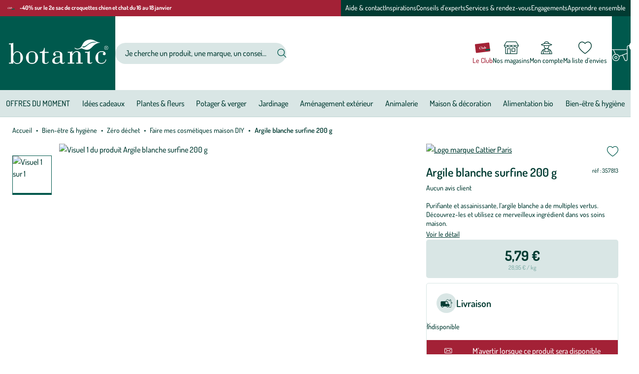

--- FILE ---
content_type: text/html; charset=utf-8
request_url: https://www.botanic.com/produit/357813/argile-blanche-surfine-200-g.html
body_size: 28989
content:
<!doctype html>
<html data-ng-app="RbsChangeApp" lang="fr" data-ng-strict-di="">
  <head>
    <meta name="gagtm" content="" data-gtm-script="GTM-TM8683" />

    <meta http-equiv="content-type" content="text/html; charset=utf-8"/>
    <meta name="viewport" content="width=device-width, initial-scale=1"/>
    <title>Argile blanche surfine 200 g</title>
	<meta name="description" content="La tendance du DIY ou do it yourself (&quot;fais le toi-même&quot;) n&#039;a jamais été aussi inspirante que depuis quelques années, impulsée par l&#039;envie de connaître la" />
	<meta name="keywords" content="" />
	<meta property="og:locale" content="fr_FR" />
	<meta property="og:type" content="article" />
	<meta property="og:title" content="Détail d&#039;un produit" />
	<meta property="og:description" content="" />
	<meta property="og:url" content="https://www.botanic.com/produit/357813/argile-blanche-surfine-200-g.html" />
	<meta property="og:site_name" content="botanic®" />
	<meta property="og:image" content="https://botanic-botanic-storage.omn.proximis.com/Imagestorage/imagesSynchro/0/0/2c1c6ec5defe1c50192359ae8ebb3a86bb67bb7b_1528805.png" />
	<meta name="twitter:card" content="summary_large_image" />
	<meta name="twitter:site" content="@botanic_fr" />
	<link rel="canonical" href="https://www.botanic.com/produit/357813/argile-blanche-surfine-200-g.html" />
          <base href="https://www.botanic.com/" target="_self" />
          <meta name="generator" content="Planet Unified Commerce" />
        <style>
  /* Hide these elements ASAP */
  [ng\:cloak], [ng-cloak], [data-ng-cloak], [x-ng-cloak],
  .ng-cloak, .x-ng-cloak,
  .ng-hide:not(.ng-hide-animate) {
    display: none !important;
  }

  /* Limit the size of SVG while the CSS is loading */
  svg {
    width: 1em;
    height: 1em;
  }
</style>

    <link rel="apple-touch-icon" sizes="180x180" href="/Assets/251194/Theme/Project/Botanic/build/assets/favicon/apple-touch-icon.png">
<link rel="icon" type="image/png" sizes="32x32" href="/Assets/251194/Theme/Project/Botanic/build/assets/favicon/favicon-32x32.png">
<link rel="icon" type="image/png" sizes="16x16" href="/Assets/251194/Theme/Project/Botanic/build/assets/favicon/favicon-16x16.png">
<link rel="manifest" href="/Assets/251194/Theme/Project/Botanic/build/assets/favicon/site.webmanifest">
<link rel="mask-icon" href="/Assets/251194/Theme/Project/Botanic/build/assets/favicon/safari-pinned-tab.svg" color="#00594D">
<link rel="shortcut icon" href="/Assets/251194/Theme/Project/Botanic/build/assets/favicon/favicon.ico">
<meta name="msapplication-TileColor" content="#00594D">
<meta name="theme-color" content="#00594D">
    	<link rel="stylesheet" type="text/css" href="/Assets/251194/Theme/Project/Botanic/build/css/Botanic.css" />
	<link rel="stylesheet" type="text/css" href="/Assets/251194/Theme/Rbs/Base/lib/flag-sprites/flags.css" />
	<link rel="stylesheet" type="text/css" href="/Assets/251194/Theme/Project/Botanic/blocks.css" />
    <script type="text/javascript">
      window.__change = {"__resources":[],"rbsWebsiteTrackersManager":{"configuration":{"consultedMaxCount":10,"consultedPersistDays":30}},"userContext":{"accessorId":0},"schemaData":{"organization":{"@context":"https:\/\/schema.org","@type":"Organization","url":"https:\/\/www.botanic.com\/","logo":"https:\/\/www.botanic.com\/App\/Themes\/Botanic\/Assets\/build\/assets\/svg\/standalone\/botanic.svg"}},"gagtmEnv":{"idcat":"WC-136113","pagetype":"Product","wordingcat":"Faire mes cosm\u00e9tiques maison DIY","idp":"199133","user":{"id":"","mag":"","carte":"false"}},"navigationContext":{"websiteId":100541,"sectionId":124879,"detailDocumentId":357021,"pageIdentifier":"101062,fr_FR","themeName":"Project_Botanic","LCID":"fr_FR","assetBasePath":"\/Assets\/251194\/"},"application":{"env":"production"},"blockParameters":{"analytics":{"identifier":null,"enableTag":true,"tTL":3600,"_cached":true},"headSeo":{"documentId":357021,"tTL":60,"pageId":101062,"isDetailPage":true,"websiteId":100541,"decoratorId":0,"canonicalRelativePath":"produit\/357813\/argile-blanche-surfine-200-g.html","canonicalQuery":[]},"inlineStyles":{"tTL":60,"fullyQualifiedTemplateName":"Project_Botanic:inline-styles.twig","_cached":true},"skipLinks":{"tTL":60,"fullyQualifiedTemplateName":"Project_Botanic:skip-links.twig","_cached":true},"preHeaderPromotionnal":{"tTL":60,"docPromoId":[132189,132171],"_cached":true},"editoMenu":{"templateName":"menu-vertical.twig","showTitle":false,"contextual":false,"toDisplayDocumentId":101280,"offset":0,"maxLevel":1,"pageId":101062,"sectionId":124879,"websiteId":100541,"imageFormats":null,"attributesMaxLevel":"1","tTL":60,"fullyQualifiedTemplateName":"Project_Botanic:header\/edito-menu.twig"},"burgerButton":{"tTL":60,"fullyQualifiedTemplateName":"Project_Botanic:header\/burger-button.twig","_cached":true},"headerLogo":{"tTL":60,"fullyQualifiedTemplateName":"Project_Botanic:header\/logo.twig"},"search":{"thumbnailFormat":"selectorItem","nbElement":4,"tTL":60,"fullyQualifiedTemplateName":"Rbs_Catalog:product-short-search-preloaded.twig","groups":["documents","products"],"displayPricesWithoutTax":false,"displayPricesWithTax":true,"formActionUrl":{},"typoSearch":true,"showUnavailable":true,"models":["Rbs_Website_StaticPage","Rbs_Website_Topic","Rbs_Brand_Brand","Rbs_Store_Store"],"_cached":true},"fidelityShort":{"tTL":60,"fullyQualifiedTemplateName":"Project_Botanic:header\/club.twig","linkTarget":108484,"linkLabel":"Le Club","_cached":true},"shortStore":{"autoSelect":false,"dropdownPosition":"left","tTL":60,"fullyQualifiedTemplateName":"Rbs_Storeshipping:short-store-preloaded.twig","storeId":0,"pictoHeader":"shop","pictoStandalone":false,"_cached":true},"wishlistShort":{"tTL":60,"fullyQualifiedTemplateName":"Project_Botanic:header\/wishlist.twig","pictoHeader":"wishlist","pictoStandalone":false,"_cached":true},"accountShort":{"accessorId":null,"toDisplayDocumentId":101243,"maxLevel":1,"pageId":101062,"sectionId":124879,"websiteId":100541,"realm":"web","userAccountPage":100944,"dropdownPosition":"right","tTL":60,"fullyQualifiedTemplateName":"Rbs_User:account-short-preloaded.twig","accessorName":null,"pictoHeader":"account","pictoStandalone":false},"shortCart":{"imageFormats":"shortCartItem","dropdownPosition":"right","webStoreId":100548,"billingAreaId":100547,"zone":"FRC","targetIds":null,"storeId":0,"displayPricesWithoutTax":false,"displayPricesWithTax":true,"handleWebStorePrices":true,"handleStorePrices":true,"tTL":0,"fullyQualifiedTemplateName":"Rbs_Commerce:short-cart-preloaded.twig","loadCartFromServerSide":true,"cartIdentifier":null,"pictoHeader":"cart","pictoStandalone":false},"mainMenu":{"templateName":"menu-vertical.twig","showTitle":false,"contextual":false,"toDisplayDocumentId":107741,"offset":0,"maxLevel":2,"pageId":101062,"sectionId":124879,"websiteId":100541,"imageFormats":null,"attributesMaxLevel":"1","tTL":60,"fullyQualifiedTemplateName":"Project_Botanic:mega-menu.twig"},"thread":{"separator":"\/","sectionId":124879,"documentId":357021,"tTL":60},"backToTop":{"tTL":2630000,"fullyQualifiedTemplateName":"Project_Commons:back-to-top.twig","_cached":true},"clubMembership":{"tTL":60,"fullyQualifiedTemplateName":"Project_Botanic:club-membership.twig","title":"Et si vous nous rejoigniez au club ?","subtitle":"4 bonnes raisons d'adh\u00e9rer","pictograms":[285392,285394,285396,285398],"ctaTarget":107108,"ctaLabel":"Je rejoins le Club","_cached":true},"copyrightBanner":{"tTL":60,"fullyQualifiedTemplateName":"Project_Botanic:footer\/copyright-banner.twig","_cached":true},"helpBanner":{"tTL":60,"_cached":true},"reinsurance":{"tTL":60,"fullyQualifiedTemplateName":"Project_Botanic:reinsurance.twig","pictograms":[101521,101523,101525,101527],"_cached":true},"discoverBotanicMenu":{"templateName":"menu-vertical.twig","showTitle":true,"contextual":false,"toDisplayDocumentId":101513,"offset":0,"maxLevel":1,"pageId":101062,"sectionId":124879,"websiteId":100541,"imageFormats":null,"attributesMaxLevel":-1,"tTL":60,"fullyQualifiedTemplateName":"Project_Botanic:dropdown-list-menu.twig"},"reassuranceMenu":{"templateName":"menu-vertical.twig","showTitle":true,"contextual":false,"toDisplayDocumentId":101514,"offset":0,"maxLevel":1,"pageId":101062,"sectionId":124879,"websiteId":100541,"imageFormats":null,"attributesMaxLevel":-1,"tTL":60,"fullyQualifiedTemplateName":"Project_Botanic:dropdown-list-menu.twig"},"botanicUniverseMenu":{"templateName":"menu-vertical.twig","showTitle":true,"contextual":false,"toDisplayDocumentId":101515,"offset":0,"maxLevel":1,"pageId":101062,"sectionId":124879,"websiteId":100541,"imageFormats":null,"attributesMaxLevel":-1,"tTL":60,"fullyQualifiedTemplateName":"Project_Botanic:dropdown-list-menu.twig"},"shortSubscription":{"tTL":0,"showTitle":false,"showTokenField":false,"showComplementaryFields":false,"fullyQualifiedTemplateName":"Project_Botanic:subscription-auto-preloaded.twig","label":"(Re)connectez-vous avec la nature, inspirez-vous et profitez de nos offres exclusives !","tooltipinfo":{"e":"Html","t":"Votre email est uniquement utilis\u00e9 pour vous adresser des newsletters de la part de botanic\u00ae. Vous pouvez \u00e0 tout moment vous d\u00e9sabonner en utilisant le lien de d\u00e9sabonnement int\u00e9gr\u00e9 dans la newsletter. <a  data-document-id=\"127702\" target=\"_self\" href=\"https:\/\/www.botanic.com\/politique-de-confidentialite-cookies.html\">En savoir plus <\/a>","h":"Votre email est uniquement utilis\u00e9 pour vous adresser des newsletters de la part de botanic\u00ae. Vous pouvez \u00e0 tout moment vous d\u00e9sabonner en utilisant le lien de d\u00e9sabonnement int\u00e9gr\u00e9 dans la newsletter. <a  data-document-id=\"127702\" target=\"_self\" href=\"https:\/\/www.botanic.com\/politique-de-confidentialite-cookies.html\">En savoir plus <\/a>"},"requestToken":"f372684f0a0117580cd5c4528902e4db8322be4bd39a494b04faec3f080b8c2d","userId":0,"_LCID":"fr_FR"},"socials":{"tTL":60,"fullyQualifiedTemplateName":"Project_Botanic:footer\/socials.twig","title":"Restons connect\u00e9s ensemble","targetInstagram":"https:\/\/www.instagram.com\/botanic_france\/","targetFacebook":"https:\/\/www.facebook.com\/botanic","targetPinterest":"https:\/\/www.pinterest.fr\/botanic\/","targetTwitter":"","targetTiktok":"https:\/\/www.tiktok.com\/@botanic_france","targetYoutube":"https:\/\/www.youtube.com\/user\/botanicTV","targetLinkedin":"https:\/\/www.linkedin.com\/company\/botanic\/mycompany\/","_cached":true},"customersFeedback":{"tTL":60,"fullyQualifiedTemplateName":"Project_Botanic:footer\/customers-feedback.twig","title":"Nos clients prennent la parole","linkTarget":102386,"linkLabel":"En savoir plus","_cached":true},"franceStatement":{"tTL":60,"fullyQualifiedTemplateName":"Project_Botanic:footer\/france-statement.twig","title":"Le saviez-vous ?","text":"Notre site botanic\u00ae a \u00e9t\u00e9 pens\u00e9, cr\u00e9\u00e9 et d\u00e9velopp\u00e9 en FRANCE","picto":101519,"_cached":true},"faq":{"tTL":60,"fullyQualifiedTemplateName":"Project_Botanic:footer\/help-element.twig","picto":"help","wysiwyg":{"e":"Html","t":"<b>Consultez notre FAQ<\/b><div><a href=\"https:\/\/foire-aux-questions.botanic.com\/\">Toutes les r\u00e9pons<span id=\"selectionBoundary_1696844257724_7781305590760981\" class=\"rangySelectionBoundary\" style=\"line-height: 0; display: none;\">\ufeff<\/span>es \u00e0 vos questions<\/a><\/div>","h":null},"_cached":true},"writeUs":{"tTL":60,"fullyQualifiedTemplateName":"Project_Botanic:footer\/help-element.twig","picto":"mail","wysiwyg":{"e":"Html","t":"<b>\u00c9crivez-nous<\/b><div><div><a href=\"\" data-document-id=\"120765\">Nous envoyer un petit mot<\/a><\/div><\/div>","h":null},"_cached":true},"meetOurExperts":{"tTL":60,"fullyQualifiedTemplateName":"Project_Botanic:footer\/help-element.twig","picto":"chat","wysiwyg":{"e":"Html","t":"<b>Rencontrez nos experts<\/b><div><a href=\"\" data-document-id=\"107072\">Prendre rendez-vous<\/a><\/div>","h":null},"_cached":true},"contactUs":{"tTL":60,"fullyQualifiedTemplateName":"Project_Botanic:footer\/help-element.twig","picto":"phone-mobile","wysiwyg":{"e":"Html","t":"<b>Contactez-nous<\/b><div>09 70 83 74 74&nbsp;<\/div><div>(prix d'un appel local)<\/div><div>Lundi au dimanche de 8h \u00e0 21h<\/div>","h":null},"_cached":true},"accessibility":{"tTL":60,"fullyQualifiedTemplateName":"Project_Botanic:footer\/help-element.twig","picto":"a11y","wysiwyg":{"e":"Html","t":"<b>Acc\u00e8s sourds et malentendants<\/b><div><span id=\"selectionBoundary_1695391952077_632984940307491\" class=\"rangySelectionBoundary\" style=\"line-height: 0; display: none;\">\ufeff<\/span><a href=\"https:\/\/botanic.elioz.fr\/3.3\/?hash=07a644773751e71d1ec051f21a4afc62\">Cliquez-ici pour acc\u00e9der au service<\/a><span id=\"selectionBoundary_1695391952077_7387100111933504\" class=\"rangySelectionBoundary\" style=\"line-height: 0; display: none;\">\ufeff<\/span><\/div>","h":null},"_cached":true},"postFooter":{"templateName":"menu-vertical.twig","showTitle":false,"contextual":false,"toDisplayDocumentId":101516,"offset":0,"maxLevel":1,"pageId":101062,"sectionId":124879,"websiteId":100541,"imageFormats":null,"attributesMaxLevel":-1,"tTL":60,"fullyQualifiedTemplateName":"Project_Botanic:footer\/post-footer-menu.twig"},"trackersAskConsent":[],"gagtmHeader":{"tTL":3600,"identifier":"GTM-TM8683","_cached":true},"favicon":{"tTL":60,"fullyQualifiedTemplateName":"Project_Botanic:favicon.twig","_cached":true},"titlePage":{"tTL":60,"fullyQualifiedTemplateName":"Project_Botanic:title-page.twig","_cached":true},"alcohol":{"tTL":3600,"fullyQualifiedTemplateName":"Project_Commons:alcohol-warning-homepage.twig","_cached":true},"2":{"productIds":[357021],"tTL":0,"fullyQualifiedTemplateName":"Rbs_Wishlist:wishlist-button-preloaded.twig","storeId":100548,"userId":false,"wishlistIds":[]},"4":{"toDisplayDocumentId":357021,"detailed":true,"dataSetNames":"rootProduct,productSet,animations,jsonLd,axes","imageFormats":"x,detail,detailThumbnail,pictogram,attribute,setItem,selectorItem","animationDisplayMode":"pictogram","handleReviews":false,"handleSocial":false,"socialNetworks":"twitter,facebook,pinterest","contextKeySuffix":null,"variantId":0,"visualsDisplayMode":"slider","visualsSliderInterval":5000,"ratingScale":5,"webStoreId":100548,"billingAreaId":100547,"zone":"FRC","targetIds":null,"storeId":0,"displayPricesWithoutTax":false,"displayPricesWithTax":true,"handleWebStorePrices":true,"handleStorePrices":true,"tTL":0,"zoomType":"modal","showQuantity":true,"addToCartButtonType":"multiple","singleButtonDefaultShippingMode":"atHome","informationDisplayMode":"tabs","showStoreAvailability":true,"pageId":101062,"contextKey":"101062_"},"6":{"toDisplayDocumentId":357021,"tTL":60,"merchantName":"botanic\u00ae","fullyQualifiedTemplateName":"Cleverage_Avisverifies:product-reviews-widget.twig","widgetUrl":"https:\/\/widgets.rr.skeepers.io\/product\/48515741-1f59-fb54-59a5-291c9688b94f\/ef869792-b131-487f-9b1f-f3e99b76bdae.js","variantId":0},"438":{"tTL":0,"section":{}}},"Rbs_Geo_Config":{"OSM":{"tileLayerName":"\/\/{s}.tile.openstreetmap.org\/{z}\/{x}\/{y}.png","url":"https:\/\/nominatim.openstreetmap.org\/","APIKey":null},"Google":{"APIKey":"AIzaSyCOCF2jq8Li4VuDPeModaQMA1FSAzJjj5M"}}};
    </script>
  </head>
  <body>
    <noscript>
  <p class="text-center">Si l’execution du code JavaScript est désactivée dans votre navigateur, votre expérience de navigation risque d’être dégradée. Veuillez nous en excuser.</p>
</noscript>
<nav aria-label="Liens d’évitement">
  <ul class="skipLinks">
                  <li class="visible-xs-block visible-sm-block"><button type="button" data-project-commons-skip-links="" data-ng-click="skipTo($event, '#navigation-mobile')">Aller à la navigation</button></li>
        <li class="visible-md-block visible-lg-block"><button type="button" data-project-commons-skip-links="" data-ng-click="skipTo($event, '#navigation')">Aller à la navigation</button></li>
                    <li><button type="button" data-project-commons-skip-links="" data-ng-click="skipTo($event, '#content')">Aller au contenu principal</button></li>
                    <li><button type="button" data-project-commons-skip-links="" data-ng-click="skipTo($event, '#footer')">Aller au pied de page</button></li>
            </ul>
</nav>

    	<div id="website-ga" data-rbs-website-google-analytics="" data-block-id="analytics"
		data-identifier=""></div>

    <div class="preHeader">
      
  <div style="--preHeaderAlign: start;
              --preHeaderColor: var(--white);
              --preHeaderBg: var(--dark-tertiary)"
              data-bold="1"
              class="preHeader-msg">

          <a class="hover-unstyled" href="selection/nos-selections-animalerie/croquettes-pour-chien-et-chat.html">
    
          <svg aria-hidden="true" focusable="false">
        <use xlink:href="/Assets/251194/Theme/Project/Botanic/build/assets/svg/sprite.svg#club"></use>
      </svg>
    
    <span>-40% sur le 2e sac de croquettes chien et chat du 16 au 18 janvier<span>

          </a>
    
  </div>

      <div class="preHeader-menu js-appendAround-headerEdito visible-md-block visible-lg-block" data-set="js-flow-editoMenu">
  <nav class="editoMenu js-append" aria-label="Nos services">
        <ul class="editoMenu-list">
              <li>
          <a href="nous-connaitre/aide-contact.html" class="editoMenu-link navigationLink hover-unstyled">Aide &amp; contact</a>
        </li>
              <li>
          <a href="s-inspirer.html" class="editoMenu-link navigationLink hover-unstyled">Inspirations</a>
        </li>
              <li>
          <a href="s-informer.html" class="editoMenu-link navigationLink hover-unstyled">Conseils d&#039;experts</a>
        </li>
              <li>
          <a href="services.html" class="editoMenu-link navigationLink hover-unstyled">Services &amp; rendez-vous</a>
        </li>
              <li>
          <a href="nous-connaitre/botanic-s-engage/botanic-s-engage.html" class="editoMenu-link navigationLink hover-unstyled">Engagements</a>
        </li>
              <li>
          <a href="consulter/apprendre-ensemble/apprendre-ensemble.html" class="editoMenu-link navigationLink hover-unstyled">Apprendre ensemble</a>
        </li>
          </ul>
      </nav>
</div>

    </div>
    <header id="header" class="header" data-project-commons-sticky-header="">
      <div data-type="block" data-id="burgerButton" data-name="Rbs_Website_XhtmlTemplate" data-layout-rbs-website-xhtml-template="" data-rbs-block-container="burgerButton" class="block visible-sm-block visible-xs-block"><button id="navigation-mobile" type="button" class="burgerButton js-toggle-navigation" aria-haspopup="true" aria-controls="navigation" aria-expanded="false">
  <svg aria-hidden="true" focusable="false">
    <use xlink:href="/Assets/251194/Theme/Project/Botanic/build/assets/svg/sprite.svg#burger"></use>
  </svg>
  <span class="sr-only">Nos produits</span>
</button>
</div>
      <div class="header-logo"><a href="/" class="logo focus-unstyled">
  <svg aria-hidden="true" focusable="false" class="logo-main">
    <use xlink:href="/Assets/251194/Theme/Project/Botanic/build/assets/svg/standalone/botanic.svg#botanic"></use>
  </svg>
  <svg aria-hidden="true" focusable="false" class="logo-small">
    <use xlink:href="/Assets/251194/Theme/Project/Botanic/build/assets/svg/sprite.svg#leaf"></use>
  </svg>
  <span class="sr-only">Jardinerie écologique, animalerie, décoration, alimentation bio botanic&reg;</span>
</a>

</div>
      <div data-type="block" data-id="search" data-name="Rbs_Elasticsearch_ShortSearch" data-layout-rbs-elasticsearch-short-search="" data-rbs-block-container="search" class="block header-search">

  <div class="headerCommon --search searchTrigger">
    <button type="button" class="headerCommon-link searchTrigger-button js-search-trigger" aria-controls="short-search-search">
      <svg aria-hidden="true" focusable="false" class="headerCommon-ico">
        <use xlink:href="/Assets/251194/Theme/Project/Botanic/build/assets/svg/sprite.svg#search"></use>
      </svg>
      <span class="mask">Afficher/masquer le moteur de recherche</span>
    </button>
  </div>
  <div id="short-search-search" class="search js-search-form">
    <form class="short-search-form search-form" method="GET" name="searchForm"
  action="https://www.botanic.com:443/resultat-de-recherche-produits.html" data-ng-submit="submitForm($event)"
  data-ng-controller="ProjectExtendedShortSearchPreloaded">
  <label for="search-search" class="sr-only">Votre recherche</label>
  <div class="search-group">
    <input
      id="search-search"
      name="searchText"
      type="text"
      minlength="3"
      maxlength="200"
      autocomplete="off"
      title="Votre recherche"
      placeholder="Je cherche un produit, une marque, un conseil..."
      class="form-control elastic-search formGroup-field --noradius --noborder search-input js-search-input"
      data-ng-model-options="{debounce: 500}"
      data-ng-model="suggester.searchText"
      data-ng-change="loadSuggestions();"
      data-ng-blur="emptySuggestions($event)"
      data-ng-keydown="emptySuggestions($event)" />
    <button type="button" class="search-btn --clear js-search-close-suggestions hidden" data-ng-click="clearSuggestions()" aria-label="Effacer votre recherche">
      <svg aria-hidden="true" focusable="false">
        <use xlink:href="/Assets/251194/Theme/Project/Botanic/build/assets/svg/sprite.svg#cross"></use>
      </svg>
    </button>
    <button id="formSearchSubmit" type="submit" class="search-btn" aria-label="Rechercher">
      <svg id="formSearchSubmitSvg" aria-hidden="true" focusable="false">
        <use xlink:href="/Assets/251194/Theme/Project/Botanic/build/assets/svg/sprite.svg#search"></use>
      </svg>
    </button>
  </div>
  <div class="suggestions"></div>
</form>
  </div>
</div>
      <div class="header-actions">
        

  <div class="headerCommon --club --S js-appendAround-headerFid" data-set="js-flow-headerFid">
    <a href="le-club-botanic-/le-programme-de-fidelite.html" class="headerCommon-link navigationLink focus-unstyled js-append">
      <svg class="headerCommon-ico" aria-hidden="true" focusable="false">
        <use xlink:href="/Assets/251194/Theme/Project/Botanic/build/assets/svg/sprite.svg#club"></use>
      </svg>
      <span class="headerCommon-title">Le Club</span>
    </a>
  </div>


        <div data-type="block" data-id="shortStore" data-name="Rbs_Storeshipping_ShortStore" data-layout-rbs-storeshipping-short-store="" data-rbs-block-container="shortStore" class="block"><div data-ng-controller="RbsShortStore" data-choose-store-url="https://www.botanic.com/nos-magasins.html"
  class="headerCommon --store">
  <div class="short-store">
              <a href="https://www.botanic.com/nos-magasins.html" class="headerCommon-link focus-unstyled">
                    <svg class="headerCommon-ico" aria-hidden="true" focusable="false">
                                            <use xlink:href="/Assets/251194/Theme/Project/Botanic/build/assets/svg/sprite.svg#shop"></use>
                          </svg>
          
        <span class="headerCommon-title">Nos magasins</span>
      </a>
          </div>
</div>
</div>
        <div data-type="block" data-id="accountShort" data-name="Rbs_User_AccountShort" data-layout-rbs-user-account-short="" data-rbs-block-container="accountShort" class="block"><div data-ng-controller="RbsUserAccountShort" class="headerCommon --account">
  <div class="content">
            <div class="dropdown">
      <a href="mon-compte/mes-informations.html" data-toggle="dropdown"
        class="dropdown-toggle headerCommon-link focus-unstyled">
        
                
        
        <svg class="headerCommon-ico  "
          aria-hidden="true" focusable="false">
                                <use xlink:href="/Assets/251194/Theme/Project/Botanic/build/assets/svg/sprite.svg#account"></use>
                  </svg>

        <span class="headerCommon-title">
                      Mon compte
                  </span>
              </a>
      <ul class="dropdown-menu headerDropdown">
                              <li>
              <a href="https://www.botanic.com/se-connecter.html" rel="nofollow">
                Connectez-vous
              </a>
            </li>
            <li class="divider"></li>
            <li>
              <a href="https://www.botanic.com/creer-votre-compte.html" rel="nofollow">
                Créez votre compte client
              </a>
            </li>
                        </ul>
    </div>
      </div>
</div>
</div>
        <div data-type="block" data-id="wishlistShort" data-name="Rbs_Website_XhtmlTemplate" data-layout-rbs-website-xhtml-template="" data-rbs-block-container="wishlistShort" class="block"><div class="headerCommon --wishlist">
  <a href="https://www.botanic.com/mon-compte/mes-listes-d-envies.html" class="headerCommon-link focus-unstyled" rel="nofollow">
    <svg class="headerCommon-ico" aria-hidden="true" focusable="false">
                    <use xlink:href="/Assets/251194/Theme/Project/Botanic/build/assets/svg/sprite.svg#wishlist"></use>
          </svg>
    <span class="headerCommon-title">Ma liste d’envies</span>
  </a>
</div>
</div>
        <div data-type="block" data-id="shortCart" data-name="Rbs_Commerce_ShortCart" data-layout-rbs-commerce-short-cart="" data-rbs-block-container="shortCart" class="block">  <div data-ng-controller="RbsCommerceShortCartPreloaded"
    data-delete-product-waiting-message="Suppression du produit..."
    data-product-count="0" class="headerCart">
    <div class="content headerCart-content">
                            <div class="dropdown">
            <button type="button" data-toggle="dropdown" class="dropdown-toggle headerCart-link">
                              <svg class="headerCart-ico" aria-hidden="true" focusable="false">
                                                        <use xlink:href="/Assets/251194/Theme/Project/Botanic/build/assets/svg/sprite.svg#cart"></use>
                                  </svg>
                            <span class="headerCart-bubble"> 0</span>
            </button>
            <ul class="dropdown-menu dropdown-menu-right dropdown-menu-custom dropdown-cart shortCart">
              <li>
                                <a href="https://www.botanic.com/mon-panier.html">
                  Votre panier est vide. Oups, la récolte n&#039;a pas été fructueuse.
                </a>
                              </li>
            </ul>
          </div>
                      </div>
  </div>
</div>
      </div>
    </header>
    

<nav id="navigation" class="navigation js-navigation" aria-label="Menu principal" data-rbs-website-menu="" data-block-id="mainMenu">
  <p class="navigation-header">
    Nos produits
          <button type="button" class="navigation-close js-toggle-navigation" data-togglenav-close="" aria-controls="navigation">
        <span class="mask">Fermer le menu</span>
        <svg aria-hidden="true" focusable="false">
          <use xlink:href="/Assets/251194/Theme/Project/Botanic/build/assets/svg/sprite.svg#cross"></use>
        </svg>
      </button>
      </p>

      <ul class="navigation-menu js-navigation-list" aria-label="Nos produits">
                                      
                  <li class="navigation-item js-level1">
            <a class="navigation-link navigationLink js-navigation-link"
                data-project-commons-menu-external=""
                href="https://www.botanic.com/c/offres.html"
                >
                            OFFRES DU MOMENT
            </a>
          </li>
                                              
                  <li class="navigation-item js-level1 js-level1-has-navigation">
            <a class="navigation-link navigationLink js-navigation-link"
              data-project-commons-menu-external=""
              href="https://www.botanic.com/c/idees-cadeaux.html"
              role="button"
              aria-expanded="false"
              >
              
              Idées cadeaux

              <svg class="navigationLink-toggle" aria-hidden="true" focusable="false">
                <use xlink:href="/Assets/251194/Theme/Project/Botanic/build/assets/svg/sprite.svg#chevron"></use>
              </svg>
            </a>
            <div class="navigation-panel js-navigation-panel">
              <div class="navigationPanel --columns">
                <ul class="navigationPanel-main">
                  <li>
                      <a href="https://www.botanic.com/c/idees-cadeaux.html" class="navigationPanel-link --parent hover-unstyled">
                                                  <span class="navigationPicto navigationPanel-picto">
                            <svg aria-hidden="true" focusable="false">
                              <use xlink:href="/Assets/251194/Theme/Project/Botanic/build/assets/svg/collection.svg#Cadeaux"></use>
                            </svg>
                          </span>
                                                                          Voir tout
                                              </a>
                    </li>
                                          
  <li>
    <a href="services/carte-cadeau.html" class="navigationPanel-link hover-unstyled">Cartes cadeaux</a>
      </li>

                                          
  <li>
    <a href="c/idees-cadeaux/idees-cadeaux-pour-elle.html" class="navigationPanel-link hover-unstyled">Cadeaux pour femme</a>
      </li>

                                          
  <li>
    <a href="c/idees-cadeaux/idees-cadeaux-pour-lui.html" class="navigationPanel-link hover-unstyled">Cadeaux pour homme</a>
      </li>

                                          
  <li>
    <a href="c/maison-decoration/le-coin-des-enfants.html" class="navigationPanel-link hover-unstyled">Cadeaux pour les enfants</a>
      </li>

                                          
  <li>
    <a href="c/animalerie/idees-cadeaux-animaux.html" class="navigationPanel-link hover-unstyled">Cadeaux pour les animaux</a>
      </li>

                                          
  <li>
    <a href="c/plantes-fleurs/idees-cadeaux-plantes-et-fleurs.html" class="navigationPanel-link hover-unstyled">Cadeaux plantes &amp; fleurs</a>
      </li>

                                          
  <li>
    <a href="c/jardinage/idees-cadeaux-jardin.html" class="navigationPanel-link hover-unstyled">Cadeaux jardinage</a>
      </li>

                                          
  <li>
    <a href="c/alimentation-bio/idees-cadeaux-gourmandes.html" class="navigationPanel-link hover-unstyled">Cadeaux gourmands</a>
      </li>

                                          
  <li>
    <a href="c/bien-etre-hygiene/idees-cadeaux-bien-etre.html" class="navigationPanel-link hover-unstyled">Cadeaux cocooning</a>
      </li>

                                          
  <li>
    <a href="c/idees-cadeaux/idees-cadeaux-zero-dechet-et-responsables.html" class="navigationPanel-link hover-unstyled">Cadeaux zéro déchet et responsables</a>
      </li>

                                          
  <li>
    <a href="c/idees-cadeaux/idees-cadeaux-autour-de-la-biodiversite.html" class="navigationPanel-link hover-unstyled">Cadeaux autour de la biodiversité</a>
      </li>

                                          
  <li>
    <a href="c/idees-cadeaux/idees-cadeaux-aventure-et-evasion.html" class="navigationPanel-link hover-unstyled">Cadeaux plaisir en plein air</a>
      </li>

                                          
  <li>
    <a href="c/maison-decoration/livres-et-papeterie.html" class="navigationPanel-link hover-unstyled">Cadeaux plaisir de lire</a>
      </li>

                                          
  <li>
    <a href="c/maison-decoration/livres-et-papeterie/emballages-cadeaux-et-cartes.html" class="navigationPanel-link hover-unstyled">Emballages cadeaux et cartes</a>
      </li>

                                  </ul>

                              </div>
            </div>
          </li>
                                              
                  <li class="navigation-item js-level1 js-level1-has-navigation">
            <a class="navigation-link navigationLink js-navigation-link"
              data-project-commons-menu-external=""
              href="https://www.botanic.com/c/plantes-fleurs.html"
              role="button"
              aria-expanded="false"
              >
              
              Plantes &amp; fleurs

              <svg class="navigationLink-toggle" aria-hidden="true" focusable="false">
                <use xlink:href="/Assets/251194/Theme/Project/Botanic/build/assets/svg/sprite.svg#chevron"></use>
              </svg>
            </a>
            <div class="navigation-panel js-navigation-panel">
              <div class="navigationPanel">
                <ul class="navigationPanel-main">
                  <li>
                      <a href="https://www.botanic.com/c/plantes-fleurs.html" class="navigationPanel-link --parent hover-unstyled">
                                                  <span class="navigationPicto navigationPanel-picto">
                            <svg aria-hidden="true" focusable="false">
                              <use xlink:href="/Assets/251194/Theme/Project/Botanic/build/assets/svg/collection.svg#Fleurs-et-Plantes"></use>
                            </svg>
                          </span>
                                                                          Voir tout
                                              </a>
                    </li>
                                          
  <li>
    <a href="c/plantes-fleurs/plantes-d-exterieur.html" class="navigationPanel-link hover-unstyled">Plantes d&#039;extérieur</a>
      </li>

                                          
  <li>
    <a href="c/plantes-fleurs/gazons-graines-florales-et-bulbes-a-fleurs.html" class="navigationPanel-link hover-unstyled">Gazons, graines florales et bulbes à fleurs</a>
      </li>

                                          
  <li>
    <a href="c/plantes-fleurs/plantes-d-interieur.html" class="navigationPanel-link hover-unstyled">Plantes d&#039;intérieur</a>
      </li>

                                          
  <li>
    <a href="c/plantes-fleurs/pots-bacs-et-jardinieres.html" class="navigationPanel-link hover-unstyled">Pots, bacs et jardinières</a>
      </li>

                                          
  <li>
    <a href="c/plantes-fleurs/entretien-des-plantes.html" class="navigationPanel-link hover-unstyled">Entretien des plantes</a>
      </li>

                                          
  <li>
    <a href="c/plantes-fleurs/livres-plantes-et-fleurs.html" class="navigationPanel-link hover-unstyled">Livres plantes et fleurs</a>
      </li>

                                          
  <li>
    <a href="c/plantes-fleurs/idees-cadeaux-plantes-et-fleurs.html" class="navigationPanel-link hover-unstyled">Idées cadeaux plantes et fleurs</a>
      </li>

                                  </ul>

                                  <div class="navigationPanel-complement">
                                          <div>
                        <p class="navigationPanel-title">C&#039;est de saison</p>
                                                <div class="navigationPanel-richText"><ul class="bullet"><li><a  data-document-id="121693" target="_self" href="https://www.botanic.com/c/potager-verger/plantes-pour-le-potager/agrumes.html">Agrumes</a></li><li><a  data-document-id="121321" target="_self" href="https://www.botanic.com/c/plantes-fleurs/plantes-d-interieur/plantes-vertes.html">Plantes vertes</a></li><li><a  data-document-id="122281" target="_self" href="https://www.botanic.com/c/jardinage/entretien-et-protection-du-jardin/terres-et-terreaux.html">Terres et terreaux</a></li></ul></div>
                      </div>
                                          <div>
                        <p class="navigationPanel-title">Calendriers</p>
                                                <div class="navigationPanel-richText"><ul class="bullet"><li><a  data-document-id="108822" target="_self" href="https://www.botanic.com/s-informer/calendriers-et-agendas/le-calendrier-des-fleurs-et-du-jardin-ornemental.html">Le calendrier des fleurs &amp; du jardin ornemental</a></li><li><a  data-document-id="133460" target="_self" href="https://www.botanic.com/s-informer/calendriers-et-agendas/parlons-plantes-d-interieur.html">Parlons plantes d'intérieur</a></li></ul></div>
                      </div>
                                          <div>
                        <p class="navigationPanel-title">Nos marques</p>
                                                <div class="navigationPanel-richText"><ul class="bullet"><li><a  data-document-id="7312596" target="_self" href="https://www.botanic.com/nos-marques/nos-marques-signature/botanic.html">botanic®</a></li><li><a  data-document-id="7300029" target="_self" href="https://www.botanic.com/nos-marques/nos-marques-signature/les-plantes-faciles-botanic.html">Plantes faciles botanic®</a><br></li></ul><div><a  data-document-id="133020" target="_self" href="https://www.botanic.com/nos-marques.html">Voir plus</a></div></div>
                      </div>
                                          <div>
                        <p class="navigationPanel-title">Conseils d&#039;experts</p>
                                                <div class="navigationPanel-richText"><ul class="bullet"><li><a  data-document-id="141079" target="_self" href="https://www.botanic.com/s-informer/plantes-fleurs/l-entretien-des-plantes/comment-prendre-soin-de-ses-plantes-d-interieur.html">Comment prendre soin de ses plantes d'intérieur ?</a></li><li><a  data-document-id="110901" target="_self" href="https://www.botanic.com/s-informer/plantes-fleurs/l-entretien-des-plantes/comment-proteger-ses-plantes-du-gel-en-hiver.html">Comment protéger ses plantes et fleurs du gel en hiver ?</a></li><li><a  data-document-id="7310591" target="_self" href="https://www.botanic.com/s-informer/conseils-plantes-fleurs/conseils-plantes-vertes-fleuries-d-interieur/tout-savoir-sur-le-kalanchoe.html">Tout savoir sur le kalanchoe</a><br><br></li></ul><div><a  data-document-id="108738" target="_self" href="https://www.botanic.com/s-informer/plantes-fleurs.html">Voir plus</a></div></div>
                      </div>
                                      </div>
                              </div>
            </div>
          </li>
                                              
                  <li class="navigation-item js-level1 js-level1-has-navigation">
            <a class="navigation-link navigationLink js-navigation-link"
              data-project-commons-menu-external=""
              href="https://www.botanic.com/c/potager-verger.html"
              role="button"
              aria-expanded="false"
              >
              
              Potager &amp; verger

              <svg class="navigationLink-toggle" aria-hidden="true" focusable="false">
                <use xlink:href="/Assets/251194/Theme/Project/Botanic/build/assets/svg/sprite.svg#chevron"></use>
              </svg>
            </a>
            <div class="navigation-panel js-navigation-panel">
              <div class="navigationPanel">
                <ul class="navigationPanel-main">
                  <li>
                      <a href="https://www.botanic.com/c/potager-verger.html" class="navigationPanel-link --parent hover-unstyled">
                                                  <span class="navigationPicto navigationPanel-picto">
                            <svg aria-hidden="true" focusable="false">
                              <use xlink:href="/Assets/251194/Theme/Project/Botanic/build/assets/svg/collection.svg#Potager-et-verger"></use>
                            </svg>
                          </span>
                                                                          Voir tout
                                              </a>
                    </li>
                                          
  <li>
    <a href="c/potager-verger/plantes-pour-le-potager.html" class="navigationPanel-link hover-unstyled">Plantes pour le potager</a>
      </li>

                                          
  <li>
    <a href="c/potager-verger/graines-pour-le-potager.html" class="navigationPanel-link hover-unstyled">Graines pour le potager</a>
      </li>

                                          
  <li>
    <a href="c/potager-verger/pommes-de-terre-bulbes-d-oignons-et-griffes-d-asperges.html" class="navigationPanel-link hover-unstyled">Pommes de terre, bulbes d’oignons et asperges</a>
      </li>

                                          
  <li>
    <a href="c/potager-verger/materiel-pour-le-potager.html" class="navigationPanel-link hover-unstyled">Matériel pour le potager</a>
      </li>

                                          
  <li>
    <a href="c/potager-verger/entretien-et-protection-du-potager.html" class="navigationPanel-link hover-unstyled">Entretien et protection du potager</a>
      </li>

                                          
  <li>
    <a href="c/potager-verger/kits-et-coffrets-potagers-prets-a-l-emploi.html" class="navigationPanel-link hover-unstyled">Kits et coffrets potagers prêts-à-l’emploi</a>
      </li>

                                          
  <li>
    <a href="c/potager-verger/potagers-d-interieur.html" class="navigationPanel-link hover-unstyled">Potagers d’intérieur</a>
      </li>

                                          
  <li>
    <a href="c/potager-verger/potagers-pour-enfants.html" class="navigationPanel-link hover-unstyled">Potagers pour enfants</a>
      </li>

                                          
  <li>
    <a href="c/potager-verger/livres-potager-et-verger.html" class="navigationPanel-link hover-unstyled">Livres potager et verger</a>
      </li>

                                          
  <li>
    <a href="c/potager-verger/idees-cadeaux-potager-et-verger.html" class="navigationPanel-link hover-unstyled">Idées cadeaux potager et verger</a>
      </li>

                                  </ul>

                                  <div class="navigationPanel-complement">
                                          <div>
                        <p class="navigationPanel-title">C&#039;est de saison</p>
                                                <div class="navigationPanel-richText"><ul class="bullet"><li><a  data-document-id="122299" target="_self" href="https://www.botanic.com/c/jardinage/entretien-et-protection-du-jardin/ecorces-et-paillages.html">Paillages</a></li><li><a  data-document-id="122017" target="_self" href="https://www.botanic.com/c/potager-verger/potagers-d-interieur.html">Potagers d'intérieur</a></li><li><a  data-document-id="121921" target="_self" href="https://www.botanic.com/c/potager-verger/materiel-pour-le-potager/composteurs-et-accessoires.html">Composteurs</a></li></ul></div>
                      </div>
                                          <div>
                        <p class="navigationPanel-title">Calendriers</p>
                                                <div class="navigationPanel-richText"><ul class="bullet"><li><a  data-document-id="108814" target="_self" href="https://www.botanic.com/s-informer/calendriers-et-agendas/le-calendrier-du-potager-verger.html">Le calendrier du potager &amp; du verger</a></li><li><a  data-document-id="111454" target="_self" href="https://www.botanic.com/s-informer/calendriers-et-agendas/agenda-du-jardinier.html">L'agenda du jardinier</a></li></ul></div>
                      </div>
                                          <div>
                        <p class="navigationPanel-title">Nos marques</p>
                                                <div class="navigationPanel-richText"><ul class="bullet"><li><a  data-document-id="7312596" target="_self" href="https://www.botanic.com/nos-marques/nos-marques-signature/botanic.html">botanic®</a><br></li></ul><div><a  data-document-id="133020" target="_self" href="https://www.botanic.com/nos-marques.html">Voir plus</a></div></div>
                      </div>
                                          <div>
                        <p class="navigationPanel-title">Conseils d&#039;experts</p>
                                                <div class="navigationPanel-richText"><ul class="bullet"><li><a  data-document-id="3810075" target="_self" href="https://www.botanic.com/s-informer/potager-verger/amenagement-et-entretien-du-potager-verger/comment-reussir-son-potager-d-interieur.html">Comment réussir son potager d’intérieur ?</a></li><li><a  data-document-id="131114" target="_self" href="https://www.botanic.com/s-informer/conseils-potager-verger/conseils-les-arbres-fruitiers/agrumes-et-agrumatiques-a-cultiver-au-jardin-ou-en-pot.html">Agrumes et agrumatiques à cultiver au jardin ou en pot</a></li><li><a  data-document-id="125710" target="_self" href="https://www.botanic.com/s-informer/potager-verger/les-plantes-et-graines-du-potager/comment-faire-pousser-des-champignons-en-interieur.html">Comment faire pousser des champignons en intérieur ?</a></li></ul><div><a  data-document-id="143837" target="_self" href="https://www.botanic.com/s-informer/conseils-potager-verger/nos-conseils-potager-verger.html">Voir plus</a></div></div>
                      </div>
                                      </div>
                              </div>
            </div>
          </li>
                                              
                  <li class="navigation-item js-level1 js-level1-has-navigation">
            <a class="navigation-link navigationLink js-navigation-link"
              data-project-commons-menu-external=""
              href="https://www.botanic.com/c/jardinage.html"
              role="button"
              aria-expanded="false"
              >
              
              Jardinage

              <svg class="navigationLink-toggle" aria-hidden="true" focusable="false">
                <use xlink:href="/Assets/251194/Theme/Project/Botanic/build/assets/svg/sprite.svg#chevron"></use>
              </svg>
            </a>
            <div class="navigation-panel js-navigation-panel">
              <div class="navigationPanel">
                <ul class="navigationPanel-main">
                  <li>
                      <a href="https://www.botanic.com/c/jardinage.html" class="navigationPanel-link --parent hover-unstyled">
                                                  <span class="navigationPicto navigationPanel-picto">
                            <svg aria-hidden="true" focusable="false">
                              <use xlink:href="/Assets/251194/Theme/Project/Botanic/build/assets/svg/collection.svg#Jardinage"></use>
                            </svg>
                          </span>
                                                                          Voir tout
                                              </a>
                    </li>
                                          
  <li>
    <a href="c/jardinage/outils-a-main.html" class="navigationPanel-link hover-unstyled">Outils à main</a>
      </li>

                                          
  <li>
    <a href="c/jardinage/outils-electriques.html" class="navigationPanel-link hover-unstyled">Outils électriques</a>
      </li>

                                          
  <li>
    <a href="c/jardinage/materiel-de-jardinage.html" class="navigationPanel-link hover-unstyled">Matériel de jardinage</a>
      </li>

                                          
  <li>
    <a href="c/jardinage/materiel-d-arrosage.html" class="navigationPanel-link hover-unstyled">Matériel d’arrosage</a>
      </li>

                                          
  <li>
    <a href="c/jardinage/entretien-et-protection-du-jardin.html" class="navigationPanel-link hover-unstyled">Entretien et protection du jardin</a>
      </li>

                                          
  <li>
    <a href="c/jardinage/vetements-et-accessoires.html" class="navigationPanel-link hover-unstyled">Vêtements et accessoires</a>
      </li>

                                          
  <li>
    <a href="c/jardinage/biodiversite.html" class="navigationPanel-link hover-unstyled">Biodiversité</a>
      </li>

                                          
  <li>
    <a href="c/potager-verger/potagers-pour-enfants.html" class="navigationPanel-link hover-unstyled">Jardinage pour enfants</a>
      </li>

                                          
  <li>
    <a href="c/jardinage/livres-jardin.html" class="navigationPanel-link hover-unstyled">Livres jardin</a>
      </li>

                                          
  <li>
    <a href="c/jardinage/idees-cadeaux-jardin.html" class="navigationPanel-link hover-unstyled">Idées cadeaux jardin</a>
      </li>

                                  </ul>

                                  <div class="navigationPanel-complement">
                                          <div>
                        <p class="navigationPanel-title">C&#039;est de saison</p>
                                                <div class="navigationPanel-richText"><ul class="bullet"><li><a  data-document-id="122221" target="_self" href="https://www.botanic.com/c/jardinage/materiel-d-arrosage/recuperateurs-a-eau.html">Récupérateurs à eau</a></li><li><a  data-document-id="122299" target="_self" href="https://www.botanic.com/c/jardinage/entretien-et-protection-du-jardin/ecorces-et-paillages.html">P</a><a  data-document-id="122299" target="_self" href="https://www.botanic.com/c/jardinage/entretien-et-protection-du-jardin/ecorces-et-paillages.html">aillages</a></li><li><a  data-document-id="122125" target="_self" href="https://www.botanic.com/c/jardinage/outils-a-main/secateurs.html">Sécateurs</a></li></ul></div>
                      </div>
                                          <div>
                        <p class="navigationPanel-title">Calendriers</p>
                                                <div class="navigationPanel-richText"><ul class="bullet"><li><a  data-document-id="111454" target="_self" href="https://www.botanic.com/s-informer/calendriers-et-agendas/agenda-du-jardinier.html">L'agenda du jardinier</a></li><li><a  data-document-id="108814" target="_self" href="https://www.botanic.com/s-informer/calendriers-et-agendas/le-calendrier-du-potager-verger.html">Le calendrier du potager &amp; du verger</a></li><li><a  data-document-id="108814" target="_self" href="https://www.botanic.com/s-informer/calendriers-et-agendas/le-calendrier-du-potager-verger.html">Le calendrier des fleurs &amp; du jardin ornemental</a></li></ul></div>
                      </div>
                                          <div>
                        <p class="navigationPanel-title">Nos marques</p>
                                                <div class="navigationPanel-richText"><ul class="bullet"><li><a  data-document-id="7312596" target="_self" href="https://www.botanic.com/nos-marques/nos-marques-signature/botanic.html">botanic®</a></li></ul><div><a  data-document-id="133020" target="_self" href="https://www.botanic.com/nos-marques.html">Voir plus</a></div></div>
                      </div>
                                          <div>
                        <p class="navigationPanel-title">Conseils d&#039;experts</p>
                                                <div class="navigationPanel-richText"><ul class="bullet"><li><a  data-document-id="129053" target="_self" href="https://www.botanic.com/s-informer/jardinage/amenagement-et-entretien-du-jardin/comment-bien-reussir-son-compost.html">Comment bien réussir son compost ?</a></li><li><a  data-document-id="119874" target="_self" href="https://www.botanic.com/s-informer/jardinage/amenagement-et-entretien-du-jardin/comment-installer-un-recuperateur-d-eau-de-pluie.html">Comment installer un récupérateur d’eau de pluie ?</a></li><li><a  data-document-id="9215935" target="_self" href="https://www.botanic.com/s-informer/conseils-jardinage/conseils-amenagement-et-entretien-du-jardin/comment-jardiner-avec-la-lune.html">Comment jardiner avec la lune</a></li><br></ul><div><a  data-document-id="108754" target="_self" href="https://www.botanic.com/s-informer/jardinage.html">Voir plus</a></div></div>
                      </div>
                                      </div>
                              </div>
            </div>
          </li>
                                              
                  <li class="navigation-item js-level1 js-level1-has-navigation">
            <a class="navigation-link navigationLink js-navigation-link"
              data-project-commons-menu-external=""
              href="https://www.botanic.com/c/amenagement-exterieur.html"
              role="button"
              aria-expanded="false"
              >
              
              Aménagement extérieur

              <svg class="navigationLink-toggle" aria-hidden="true" focusable="false">
                <use xlink:href="/Assets/251194/Theme/Project/Botanic/build/assets/svg/sprite.svg#chevron"></use>
              </svg>
            </a>
            <div class="navigation-panel js-navigation-panel">
              <div class="navigationPanel">
                <ul class="navigationPanel-main">
                  <li>
                      <a href="https://www.botanic.com/c/amenagement-exterieur.html" class="navigationPanel-link --parent hover-unstyled">
                                                  <span class="navigationPicto navigationPanel-picto">
                            <svg aria-hidden="true" focusable="false">
                              <use xlink:href="/Assets/251194/Theme/Project/Botanic/build/assets/svg/collection.svg#Amenagement"></use>
                            </svg>
                          </span>
                                                                          Voir tout
                                              </a>
                    </li>
                                          
  <li>
    <a href="c/amenagement-exterieur/mobilier-de-jardin.html" class="navigationPanel-link hover-unstyled">Mobilier de jardin</a>
      </li>

                                          
  <li>
    <a href="c/amenagement-exterieur/barbecues-et-planchas.html" class="navigationPanel-link hover-unstyled">Barbecues et planchas</a>
      </li>

                                          
  <li>
    <a href="c/amenagement-exterieur/bains-de-soleil-chiliennes-et-hamacs.html" class="navigationPanel-link hover-unstyled">Bains de soleil, chiliennes et hamacs</a>
      </li>

                                          
  <li>
    <a href="c/amenagement-exterieur/parasols-et-ombrage.html" class="navigationPanel-link hover-unstyled">Parasols et ombrage</a>
      </li>

                                          
  <li>
    <a href="c/plantes-fleurs/pots-bacs-et-jardinieres.html" class="navigationPanel-link hover-unstyled">Pots, bacs et jardinières</a>
      </li>

                                          
  <li>
    <a href="c/amenagement-exterieur/solutions-anti-moustiques.html" class="navigationPanel-link hover-unstyled">Solutions anti-moustiques</a>
      </li>

                                          
  <li>
    <a href="c/amenagement-exterieur/luminaires-d-exterieur.html" class="navigationPanel-link hover-unstyled">Luminaires d’extérieur</a>
      </li>

                                          
  <li>
    <a href="c/amenagement-exterieur/coussins-tapis-et-matelas.html" class="navigationPanel-link hover-unstyled">Coussins, tapis et matelas</a>
      </li>

                                          
  <li>
    <a href="c/amenagement-exterieur/decoration-exterieure.html" class="navigationPanel-link hover-unstyled">Décoration extérieure</a>
      </li>

                                          
  <li>
    <a href="c/amenagement-exterieur/abris-coffres-de-jardin-et-rangements.html" class="navigationPanel-link hover-unstyled">Abris, coffres de jardin et rangements</a>
      </li>

                                          
  <li>
    <a href="c/amenagement-exterieur/brise-vues-gazons-et-sols.html" class="navigationPanel-link hover-unstyled">Brise-vues, gazons et sols</a>
      </li>

                                          
  <li>
    <a href="c/amenagement-exterieur/jeux-d-exterieur-pour-enfants.html" class="navigationPanel-link hover-unstyled">Jeux d’extérieur pour enfants</a>
      </li>

                                          
  <li>
    <a href="c/amenagement-exterieur/jardin-aquatique.html" class="navigationPanel-link hover-unstyled">Jardin aquatique</a>
      </li>

                                          
  <li>
    <a href="c/amenagement-exterieur/idees-cadeaux-amenagement-exterieur.html" class="navigationPanel-link hover-unstyled">Idées cadeaux aménagement extérieur</a>
      </li>

                                  </ul>

                                  <div class="navigationPanel-complement">
                                          <div>
                        <p class="navigationPanel-title">C&#039;est de saison</p>
                                                <div class="navigationPanel-richText"><ul class="bullet"><li><a  data-document-id="122779" target="_self" href="https://www.botanic.com/c/amenagement-exterieur/abris-coffres-de-jardin-et-rangements.html">Abris et coffres de rangement</a></li><li><a  data-document-id="122509" target="_self" href="https://www.botanic.com/c/amenagement-exterieur/barbecues-et-planchas/fours-a-pizzas-fumoirs-et-rotissoires.html">Fours à pizza</a></li><li><a  data-document-id="122677" target="_self" href="https://www.botanic.com/c/amenagement-exterieur/luminaires-d-exterieur/balisage-de-chemin-et-eclairage-de-bordure.html">Balisages de chemin</a></li></ul></div>
                      </div>
                                          <div>
                        <p class="navigationPanel-title">Conseils d&#039;experts</p>
                                                <div class="navigationPanel-richText"><ul class="bullet"><li><a  data-document-id="132905" target="_self" href="https://www.botanic.com/s-informer/jardinage/accueillir-la-biodiversite/comment-accueillir-les-oiseaux-dans-nos-jardins.html">Comment accueillir les oiseaux dans nos jardins ?</a></li><li><a  data-document-id="136770" target="_self" href="https://www.botanic.com/s-informer/potager-verger/les-arbres-fruitiers/comment-planter-et-entretenir-votre-arbre-fruitier.html">Comment planter et entretenir votre arbre fruitier ?</a></li><li><a  data-document-id="11317493" target="_self" href="https://www.botanic.com/s-informer/conseils-animalerie/conseils-le-monde-des-oiseaux/mesange-bleue-tout-savoir-sur-ce-joli-passereau.html">Mésange bleue : tout savoir sur ce joli passereau</a></li></ul><div><a  data-document-id="110059" target="_self" href="https://www.botanic.com/s-informer/conseils-amenagement-exterieur/nos-conseils-amenagement-exterieur.html">Voir plus</a></div></div>
                      </div>
                                      </div>
                              </div>
            </div>
          </li>
                                              
                  <li class="navigation-item js-level1 js-level1-has-navigation">
            <a class="navigation-link navigationLink js-navigation-link"
              data-project-commons-menu-external=""
              href="https://www.botanic.com/c/animalerie.html"
              role="button"
              aria-expanded="false"
              >
              
              Animalerie

              <svg class="navigationLink-toggle" aria-hidden="true" focusable="false">
                <use xlink:href="/Assets/251194/Theme/Project/Botanic/build/assets/svg/sprite.svg#chevron"></use>
              </svg>
            </a>
            <div class="navigation-panel js-navigation-panel">
              <div class="navigationPanel">
                <ul class="navigationPanel-main">
                  <li>
                      <a href="https://www.botanic.com/c/animalerie.html" class="navigationPanel-link --parent hover-unstyled">
                                                  <span class="navigationPicto navigationPanel-picto">
                            <svg aria-hidden="true" focusable="false">
                              <use xlink:href="/Assets/251194/Theme/Project/Botanic/build/assets/svg/collection.svg#Animalerie"></use>
                            </svg>
                          </span>
                                                                          Voir tout
                                              </a>
                    </li>
                                          
  <li>
    <a href="c/animalerie/chiens.html" class="navigationPanel-link hover-unstyled">Chiens</a>
      </li>

                                          
  <li>
    <a href="c/animalerie/chats.html" class="navigationPanel-link hover-unstyled">Chats</a>
      </li>

                                          
  <li>
    <a href="c/animalerie/lapins-et-rongeurs.html" class="navigationPanel-link hover-unstyled">Lapins et rongeurs</a>
      </li>

                                          
  <li>
    <a href="c/animalerie/poissons.html" class="navigationPanel-link hover-unstyled">Poissons</a>
      </li>

                                          
  <li>
    <a href="c/animalerie/oiseaux-du-jardin.html" class="navigationPanel-link hover-unstyled">Oiseaux du jardin</a>
      </li>

                                          
  <li>
    <a href="c/animalerie/oiseaux-domestiques.html" class="navigationPanel-link hover-unstyled">Oiseaux domestiques</a>
      </li>

                                          
  <li>
    <a href="c/animalerie/poules-et-basse-cour.html" class="navigationPanel-link hover-unstyled">Poules et basse-cour</a>
      </li>

                                          
  <li>
    <a href="c/animalerie/reptiles.html" class="navigationPanel-link hover-unstyled">Reptiles</a>
      </li>

                                          
  <li>
    <a href="c/potager-verger/plantes-pour-le-potager/plantes-amies-du-jardinier-et-des-animaux.html" class="navigationPanel-link hover-unstyled">Plantes amies des animaux</a>
      </li>

                                          
  <li>
    <a href="c/animalerie/livres-animaux.html" class="navigationPanel-link hover-unstyled">Livres animaux</a>
      </li>

                                          
  <li>
    <a href="c/animalerie/idees-cadeaux-animaux.html" class="navigationPanel-link hover-unstyled">Idées cadeaux animaux</a>
      </li>

                                  </ul>

                                  <div class="navigationPanel-complement">
                                          <div>
                        <p class="navigationPanel-title">C&#039;est de saison</p>
                                                <div class="navigationPanel-richText"><ul class="bullet"><li><a  data-document-id="10976963" target="_self" href="https://www.botanic.com/selection/nos-selections-animalerie/croquettes-pour-chien-et-chat.html">Croquettes pour chien et chat</a></li><li><a  data-document-id="123907" target="_self" href="https://www.botanic.com/c/animalerie/oiseaux-du-jardin.html">Oiseaux du jardin</a></li><li><a  data-document-id="10027170" target="_self" href="https://www.botanic.com/c/animalerie/poissons/aquariums-et-meubles-d-aquariums.html">Aquariums</a></li></ul></div>
                      </div>
                                          <div>
                        <p class="navigationPanel-title">Nos marques</p>
                                                <div class="navigationPanel-richText"><ul class="bullet"><li><a  data-document-id="167236" target="_self" href="https://www.botanic.com/nos-marques/nos-marques-signature/sa-vraie-nature.html">Sa vraie nature</a></li><li><a  data-document-id="7314031" target="_self" href="https://www.botanic.com/nos-marques/nos-marques-signature/grain-de-vie.html">Grain de vie</a></li><li><a  data-document-id="163594" target="_self" href="https://www.botanic.com/nos-marques/nos-marques-signature/neptus.html">Neptus</a></li><li><a  data-document-id="164669" target="_self" href="https://www.botanic.com/nos-marques/nos-marques-signature/vivacroc.html">Vivacroc</a><br></li></ul><div><a  data-document-id="133020" target="_self" href="https://www.botanic.com/nos-marques.html">Voir plus</a></div></div>
                      </div>
                                          <div>
                        <p class="navigationPanel-title">Conseils d&#039;experts</p>
                                                <div class="navigationPanel-richText"><ul class="bullet"><li><a  data-document-id="9826781" target="_self" href="https://www.botanic.com/s-informer/conseils-animalerie/conseils-aquariophilie/comment-nettoyer-un-aquarium.html">Comment nettoyer un aquarium</a></li><li><a  data-document-id="131273" target="_self" href="https://www.botanic.com/s-informer/animalerie/chiens-chats/comment-bien-accueillir-un-chaton-a-la-maison.html">Comment bien accueillir un chaton à la maison ?</a></li><li><a  data-document-id="143800" target="_self" href="https://www.botanic.com/s-informer/conseils-animalerie/conseils-petits-mammiferes/accueillir-un-hamster-ce-qu-il-faut-savoir.html">Accueillir un hamster : ce qu'il faut savoir</a></li></ul><div><a  data-document-id="108778" target="_self" href="https://www.botanic.com/s-informer/animalerie.html">Voir tout</a></div></div>
                      </div>
                                      </div>
                              </div>
            </div>
          </li>
                                              
                  <li class="navigation-item js-level1 js-level1-has-navigation">
            <a class="navigation-link navigationLink js-navigation-link"
              data-project-commons-menu-external=""
              href="https://www.botanic.com/c/maison-decoration.html"
              role="button"
              aria-expanded="false"
              >
              
              Maison &amp; décoration

              <svg class="navigationLink-toggle" aria-hidden="true" focusable="false">
                <use xlink:href="/Assets/251194/Theme/Project/Botanic/build/assets/svg/sprite.svg#chevron"></use>
              </svg>
            </a>
            <div class="navigation-panel js-navigation-panel">
              <div class="navigationPanel">
                <ul class="navigationPanel-main">
                  <li>
                      <a href="https://www.botanic.com/c/maison-decoration.html" class="navigationPanel-link --parent hover-unstyled">
                                                  <span class="navigationPicto navigationPanel-picto">
                            <svg aria-hidden="true" focusable="false">
                              <use xlink:href="/Assets/251194/Theme/Project/Botanic/build/assets/svg/collection.svg#Maison-et-deco"></use>
                            </svg>
                          </span>
                                                                          Voir tout
                                              </a>
                    </li>
                                          
  <li>
    <a href="c/plantes-fleurs/plantes-d-interieur.html" class="navigationPanel-link hover-unstyled">Plantes d’intérieur</a>
      </li>

                                          
  <li>
    <a href="c/potager-verger/potagers-d-interieur.html" class="navigationPanel-link hover-unstyled">Potagers d’intérieur</a>
      </li>

                                          
  <li>
    <a href="c/maison-decoration/decoration-de-la-maison.html" class="navigationPanel-link hover-unstyled">Décoration de la maison</a>
      </li>

                                          
  <li>
    <a href="c/maison-decoration/art-de-la-table.html" class="navigationPanel-link hover-unstyled">Art de la table</a>
      </li>

                                          
  <li>
    <a href="c/maison-decoration/linge-de-table.html" class="navigationPanel-link hover-unstyled">Linge de table</a>
      </li>

                                          
  <li>
    <a href="c/maison-decoration/textile-de-la-maison.html" class="navigationPanel-link hover-unstyled">Textile de la maison</a>
      </li>

                                          
  <li>
    <a href="c/maison-decoration/senteurs-de-la-maison.html" class="navigationPanel-link hover-unstyled">Senteurs de la maison</a>
      </li>

                                          
  <li>
    <a href="c/maison-decoration/lumieres-de-la-maison.html" class="navigationPanel-link hover-unstyled">Lumières de la maison</a>
      </li>

                                          
  <li>
    <a href="c/maison-decoration/entretien-de-la-maison.html" class="navigationPanel-link hover-unstyled">Entretien de la maison</a>
      </li>

                                          
  <li>
    <a href="c/maison-decoration/le-coin-des-enfants.html" class="navigationPanel-link hover-unstyled">Le coin des enfants</a>
      </li>

                                          
  <li>
    <a href="c/maison-decoration/jeux-et-loisirs-creatifs.html" class="navigationPanel-link hover-unstyled">Jeux et loisirs créatifs</a>
      </li>

                                          
  <li>
    <a href="c/maison-decoration/livres-et-papeterie.html" class="navigationPanel-link hover-unstyled">Livres et papeterie</a>
      </li>

                                          
  <li>
    <a href="c/maison-decoration/idees-cadeaux-maison-et-decoration.html" class="navigationPanel-link hover-unstyled">Idées cadeaux maison et décoration</a>
      </li>

                                  </ul>

                                  <div class="navigationPanel-complement">
                                          <div>
                        <p class="navigationPanel-title">C&#039;est de saison</p>
                                                <div class="navigationPanel-richText"><ul class="bullet"><li><a  data-document-id="123307" target="_self" href="https://www.botanic.com/c/maison-decoration/textile-de-la-maison/plaids.html">Plaids</a></li><li><a  data-document-id="123337" target="_self" href="https://www.botanic.com/c/maison-decoration/senteurs-de-la-maison/bougies-parfumees.html">Bougies parfumées</a></li><li><a  data-document-id="123205" target="_self" href="https://www.botanic.com/c/maison-decoration/art-de-la-table/mugs-tasses-et-bols.html">Mugs et tasses</a></li></ul></div>
                      </div>
                                          <div>
                        <p class="navigationPanel-title">Calendrier</p>
                                                <div class="navigationPanel-richText"><ul class="bullet"><li><a  data-document-id="133460" target="_self" href="https://www.botanic.com/s-informer/calendriers-et-agendas/parlons-plantes-d-interieur.html">Parlons plantes d'intérieur</a></li></ul></div>
                      </div>
                                          <div>
                        <p class="navigationPanel-title">Nos marques</p>
                                                <div class="navigationPanel-richText"><ul class="bullet"><li><a  data-document-id="7312596" target="_self" href="https://www.botanic.com/nos-marques/nos-marques-signature/botanic.html">botanic®</a></li><li><a  data-document-id="7313021" target="_self" href="https://www.botanic.com/nos-marques/nos-marques-signature/bulle-de-nature.html">Bulle de Nature</a></li><li><a  data-document-id="7300015" target="_self" href="https://www.botanic.com/nos-marques/nos-marques-signature/les-plantes-la-belle-verte-botanic.html">La belle verte botanic®</a></li><li><a  data-document-id="7300029" target="_self" href="https://www.botanic.com/nos-marques/nos-marques-signature/les-plantes-faciles-botanic.html">Plantes faciles botanic®</a><br></li></ul><div><a  data-document-id="133020" target="_self" href="https://www.botanic.com/nos-marques.html">Voir plus</a></div></div>
                      </div>
                                          <div>
                        <p class="navigationPanel-title">Conseils d&#039;experts</p>
                                                <div class="navigationPanel-richText"><ul class="bullet"><li><a  data-document-id="6413816" target="_self" href="https://www.botanic.com/s-informer/conseils-maison-deco/conseils-amenager-et-decorer-son-interieur/les-parfums-d-interieur-un-esprit-sain-dans-une-maison-saine.html">Les parfums d'intérieur : un esprit sain dans une maison saine</a><a  data-document-id="120394" target="_self" href="https://www.botanic.com/s-informer/maison-deco/l-entretien-de-la-maison/comment-entretenir-sa-maison-en-mode-zero-dechet.html"><span id="selectionBoundary_1759393443508_5471674821569493" class="rangySelectionBoundary" style="line-height: 0; display: none;">﻿</span></a></li><li><a  data-document-id="116333" target="_self" href="https://www.botanic.com/s-informer/maison-deco/amenager-et-decorer-son-interieur/comment-creer-une-couronne-vegetale-pour-decorer-son-interieur.html">Comment créer une couronne végétale pour décorer son intérieur ?</a></li><li><a  data-document-id="7303573" target="_self" href="https://www.botanic.com/s-informer/conseils-maison-deco/conseils-amenager-et-decorer-son-interieur/nos-astuces-pour-vegetaliser-sa-deco-d-interieur.html">Nos astuces pour végétaliser sa déco d'intérieur</a></li></ul><div><a  data-document-id="108770" target="_self" href="https://www.botanic.com/s-informer/maison-deco.html">Voir tout</a></div></div>
                      </div>
                                      </div>
                              </div>
            </div>
          </li>
                                              
                  <li class="navigation-item js-level1 js-level1-has-navigation">
            <a class="navigation-link navigationLink js-navigation-link"
              data-project-commons-menu-external=""
              href="https://www.botanic.com/c/alimentation-bio.html"
              role="button"
              aria-expanded="false"
              >
              
              Alimentation bio

              <svg class="navigationLink-toggle" aria-hidden="true" focusable="false">
                <use xlink:href="/Assets/251194/Theme/Project/Botanic/build/assets/svg/sprite.svg#chevron"></use>
              </svg>
            </a>
            <div class="navigation-panel js-navigation-panel">
              <div class="navigationPanel">
                <ul class="navigationPanel-main">
                  <li>
                      <a href="https://www.botanic.com/c/alimentation-bio.html" class="navigationPanel-link --parent hover-unstyled">
                                                  <span class="navigationPicto navigationPanel-picto">
                            <svg aria-hidden="true" focusable="false">
                              <use xlink:href="/Assets/251194/Theme/Project/Botanic/build/assets/svg/collection.svg#Alimentation"></use>
                            </svg>
                          </span>
                                                                          Voir tout
                                              </a>
                    </li>
                                          
  <li>
    <a href="c/alimentation-bio/fruits-et-legumes.html" class="navigationPanel-link hover-unstyled">Fruits et légumes</a>
      </li>

                                          
  <li>
    <a href="c/alimentation-bio/epicerie-salee.html" class="navigationPanel-link hover-unstyled">Épicerie salée</a>
      </li>

                                          
  <li>
    <a href="c/alimentation-bio/epicerie-sucree.html" class="navigationPanel-link hover-unstyled">Épicerie sucrée</a>
      </li>

                                          
  <li>
    <a href="c/alimentation-bio/cave.html" class="navigationPanel-link hover-unstyled">Cave</a>
      </li>

                                          
  <li>
    <a href="c/alimentation-bio/boissons-chaudes.html" class="navigationPanel-link hover-unstyled">Boissons chaudes</a>
      </li>

                                          
  <li>
    <a href="c/alimentation-bio/boissons-sans-alcool.html" class="navigationPanel-link hover-unstyled">Boissons sans alcool</a>
      </li>

                                          
  <li>
    <a href="c/alimentation-bio/produits-frais-et-surgeles.html" class="navigationPanel-link hover-unstyled">Produits frais et surgelés</a>
      </li>

                                          
  <li>
    <a href="c/alimentation-bio/sans-gluten-vegan-et-dietetique.html" class="navigationPanel-link hover-unstyled">Sans gluten, vegan et diététique</a>
      </li>

                                          
  <li>
    <a href="c/alimentation-bio/alimentation-bebe.html" class="navigationPanel-link hover-unstyled">Alimentation bébé</a>
      </li>

                                          
  <li>
    <a href="c/alimentation-bio/alimentation-en-vrac.html" class="navigationPanel-link hover-unstyled">Alimentation en vrac</a>
      </li>

                                          
  <li>
    <a href="c/alimentation-bio/zero-dechet.html" class="navigationPanel-link hover-unstyled">Zéro déchet</a>
      </li>

                                          
  <li>
    <a href="c/alimentation-bio/livres-cuisine.html" class="navigationPanel-link hover-unstyled">Livres cuisine</a>
      </li>

                                          
  <li>
    <a href="c/alimentation-bio/idees-cadeaux-gourmandes.html" class="navigationPanel-link hover-unstyled">Idées cadeaux gourmandes</a>
      </li>

                                  </ul>

                                  <div class="navigationPanel-complement">
                                          <div>
                        <p class="navigationPanel-title">C&#039;est de saison</p>
                                                <div class="navigationPanel-richText"><ul class="bullet"><li><a  data-document-id="124333" target="_self" href="https://www.botanic.com/c/alimentation-bio/boissons-sans-alcool/jus-de-fruits-et-legumes.html">Jus de fruit</a></li><li><a  data-document-id="124321" target="_self" href="https://www.botanic.com/c/alimentation-bio/boissons-chaudes/chocolats-chauds.html">Chocolats chauds</a></li><li><a  data-document-id="124207" target="_self" href="https://www.botanic.com/c/alimentation-bio/epicerie-sucree/biscuits.html">Biscuits</a></li></ul></div>
                      </div>
                                          <div>
                        <p class="navigationPanel-title">Calendrier</p>
                                                <div class="navigationPanel-richText"><ul class="bullet"><li><a  data-document-id="110701" target="_self" href="https://www.botanic.com/s-informer/calendriers-et-agendas/le-calendrier-des-fruits-des-legumes.html">Le calendrier des fruits &amp; légumes</a></li></ul></div>
                      </div>
                                          <div>
                        <p class="navigationPanel-title">Nos marques</p>
                                                <div class="navigationPanel-richText"><ul class="bullet"><li><span id="selectionBoundary_1686902312109_5302831420403744" class="rangySelectionBoundary" style="line-height: 0; display: none;">﻿</span><a  data-document-id="8112809" target="_self" href="https://www.botanic.com/nos-marques/nos-marques-signature/histoires-d-ici-italie.html">Histoire d'ici Italie</a></li></ul><div><a  data-document-id="133020" target="_self" href="https://www.botanic.com/nos-marques.html">Voir plus</a></div></div>
                      </div>
                                          <div>
                        <p class="navigationPanel-title">Conseils d&#039;experts</p>
                                                <div class="navigationPanel-richText"><ul class="bullet"><li><a  data-document-id="11300846" target="_self" href="https://www.botanic.com/s-informer/conseils-alimentation-recette/conseils-recettes-bio-et-gourmandes/galette-des-rois-vegane-la-promesse-d-une-frangipane-savoureuse.html">Galette des rois végane, la promesse d’une frangipane savoureuse</a></li><li><a  data-document-id="6413019" target="_self" href="https://www.botanic.com/s-informer/conseils-alimentation-recette/conseils-recettes-bio-et-gourmandes/les-douceurs-sucrees-de-carotte-a-l-orange.html">Les douceurs sucrées de carotte à l'orange</a></li><li><a  data-document-id="3874343" target="_self" href="https://www.botanic.com/s-informer/conseils-alimentation-recette/conseils-recettes-bio-et-gourmandes/cookies-au-chocolat-au-lait-et-noix-de-cajou-caramelisees.html">Cookies au chocolat au lait et noix de cajou caramélisées</a></li></ul><div><a  data-document-id="108786" target="_self" href="https://www.botanic.com/s-informer/alimentation-recette.html">Voir plus</a></div></div>
                      </div>
                                      </div>
                              </div>
            </div>
          </li>
                                              
                  <li class="navigation-item js-level1 js-level1-has-navigation is-current">
            <a class="navigation-link navigationLink js-navigation-link"
              data-project-commons-menu-external=""
              href="https://www.botanic.com/c/bien-etre-hygiene.html"
              role="button"
              aria-expanded="false"
              >
              
              Bien-être &amp; hygiène

              <svg class="navigationLink-toggle" aria-hidden="true" focusable="false">
                <use xlink:href="/Assets/251194/Theme/Project/Botanic/build/assets/svg/sprite.svg#chevron"></use>
              </svg>
            </a>
            <div class="navigation-panel js-navigation-panel">
              <div class="navigationPanel">
                <ul class="navigationPanel-main">
                  <li>
                      <a href="https://www.botanic.com/c/bien-etre-hygiene.html" class="navigationPanel-link --parent hover-unstyled">
                                                  <span class="navigationPicto navigationPanel-picto">
                            <svg aria-hidden="true" focusable="false">
                              <use xlink:href="/Assets/251194/Theme/Project/Botanic/build/assets/svg/collection.svg#Bien-Etre"></use>
                            </svg>
                          </span>
                                                                          Voir tout
                                              </a>
                    </li>
                                          
  <li>
    <a href="c/bien-etre-hygiene/soin-du-visage.html" class="navigationPanel-link hover-unstyled">Soin du visage</a>
      </li>

                                          
  <li>
    <a href="c/bien-etre-hygiene/soin-des-cheveux.html" class="navigationPanel-link hover-unstyled">Soin des cheveux</a>
      </li>

                                          
  <li>
    <a href="c/bien-etre-hygiene/douche-et-bain.html" class="navigationPanel-link hover-unstyled">Douche et bain</a>
      </li>

                                          
  <li>
    <a href="c/bien-etre-hygiene/soin-du-corps.html" class="navigationPanel-link hover-unstyled">Soin du corps</a>
      </li>

                                          
  <li>
    <a href="c/bien-etre-hygiene/hygiene.html" class="navigationPanel-link hover-unstyled">Hygiène</a>
      </li>

                                          
  <li>
    <a href="c/bien-etre-hygiene/soins-solaires.html" class="navigationPanel-link hover-unstyled">Soins solaires</a>
      </li>

                                          
  <li>
    <a href="c/bien-etre-hygiene/soins-homme.html" class="navigationPanel-link hover-unstyled">Soins homme</a>
      </li>

                                          
  <li>
    <a href="c/bien-etre-hygiene/soins-bebe.html" class="navigationPanel-link hover-unstyled">Soins bébé</a>
      </li>

                                          
  <li>
    <a href="c/bien-etre-hygiene/zero-dechet.html" class="navigationPanel-link hover-unstyled">Zéro déchet</a>
      </li>

                                          
  <li>
    <a href="c/bien-etre-hygiene/phytotherapie-et-aromatherapie.html" class="navigationPanel-link hover-unstyled">Phytothérapie et aromathérapie</a>
      </li>

                                          
  <li>
    <a href="c/bien-etre-hygiene/livres-bien-etre.html" class="navigationPanel-link hover-unstyled">Livres bien-être</a>
      </li>

                                          
  <li>
    <a href="c/bien-etre-hygiene/idees-cadeaux-bien-etre.html" class="navigationPanel-link hover-unstyled">Idées cadeaux bien-être</a>
      </li>

                                  </ul>

                                  <div class="navigationPanel-complement">
                                          <div>
                        <p class="navigationPanel-title">C&#039;est de saison</p>
                                                <div class="navigationPanel-richText"><ul class="bullet"><li><a  data-document-id="124765" target="_self" href="https://www.botanic.com/c/bien-etre-hygiene/soin-du-corps/coussins-et-bouillottes.html">Coussins et bouillottes</a></li><li><a  data-document-id="124891" target="_self" href="https://www.botanic.com/c/bien-etre-hygiene/phytotherapie-et-aromatherapie/complements-alimentaires.html">Compléments alimentaires</a></li><li><a  data-document-id="124945" target="_self" href="https://www.botanic.com/c/bien-etre-hygiene/phytotherapie-et-aromatherapie/diffuseurs-et-lampes-a-sel.html">Lampes à sel</a></li></ul></div>
                      </div>
                                          <div>
                        <p class="navigationPanel-title">Calendrier</p>
                                                <div class="navigationPanel-richText"><ul class="bullet"><li><a  data-document-id="114377" target="_self" href="https://www.botanic.com/s-informer/calendriers-et-agendas/le-calendrier-du-bien-etre-par-la-nature.html">Le calendrier du bien-être par la nature</a></li></ul></div>
                      </div>
                                          <div>
                        <p class="navigationPanel-title">Nos marques</p>
                                                <div class="navigationPanel-richText"><ul class="bullet"><li><a  data-document-id="161544" target="_self" href="https://www.botanic.com/nos-marques/nos-marques-signature/nature-vous.html">Nature &amp; Vous</a></li></ul><div><a  data-document-id="133020" target="_self" href="https://www.botanic.com/nos-marques.html">Voir plus</a></div></div>
                      </div>
                                          <div>
                        <p class="navigationPanel-title">Conseils d&#039;experts</p>
                                                <div class="navigationPanel-richText"><ul class="bullet"><li><a  data-document-id="145564" target="_self" href="https://www.botanic.com/s-informer/bien-etre-hygiene/prendre-soin-de-vous-au-naturel/sos-coup-de-froid-comment-booster-son-immunite-pour-l-hiver.html">SOS coup de froid : comment booster son immunité pour l'hiver ?</a></li><li><a  data-document-id="7303141" target="_self" href="https://www.botanic.com/s-informer/conseils-bien-etre-hygiene/conseils-prendre-soin-de-vous-au-naturel/layering-mon-rituel-beaute-en-moins-de-5-minutes.html">Layering : mon rituel beauté en moins de 5 minutes</a></li><li><a  data-document-id="145117" target="_self" href="https://www.botanic.com/s-informer/conseils-bien-etre-hygiene/conseils-prendre-soin-de-vous-au-naturel/les-ingredients-indispensables-pour-une-trousse-de-secours-naturelle.html">Les ingrédients indispensables pour une trousse de secours naturelle</a></li></ul><div><a  data-document-id="108798" target="_self" href="https://www.botanic.com/s-informer/bien-etre-hygiene.html">Voir tout</a></div></div>
                      </div>
                                      </div>
                              </div>
            </div>
          </li>
                  </ul>
    <div class="js-appendAround-headerFid navigation-fid headerCommon --club" data-set="js-flow-headerFid"></div>
  <div class="js-appendAround-headerEdito visible-xs-block visible-sm-block navigation-aside" data-set="js-flow-editoMenu"></div>
</nav>
<div class="navigation-overlay"></div>


    <div class="container-fluid">

      <div id="content">
        <div data-type="block" data-id="thread" data-name="Rbs_Website_Thread" data-layout-rbs-website-thread="" data-rbs-block-container="thread" class="block"><nav aria-label="Fil d’ariane">
  <ul class="breadcrumb breadcrumb">
    <li><a href="https://www.botanic.com/">Accueil</a></li>
      <li>
      <a href="c/bien-etre-hygiene.html">        Bien-être &amp; hygiène
      </a>    </li>
      <li>
      <a href="c/bien-etre-hygiene/zero-dechet.html">        Zéro déchet
      </a>    </li>
      <li>
      <a href="c/bien-etre-hygiene/zero-dechet/faire-mes-cosmetiques-maison-diy.html">        Faire mes cosmétiques maison DIY
      </a>    </li>
      <li class="active">
              Argile blanche surfine 200 g
          </li>
    </ul>
</nav>

<script type="application/ld+json">{"@context":"https:\/\/schema.org","@type":"BreadcrumbList","itemListElement":[{"@type":"ListItem","position":1,"name":"Accueil","item":"https:\/\/www.botanic.com\/"},{"@type":"ListItem","position":2,"name":"Bien-\u00eatre & hygi\u00e8ne","item":"https:\/\/www.botanic.com\/c\/bien-etre-hygiene.html"},{"@type":"ListItem","position":3,"name":"Z\u00e9ro d\u00e9chet","item":"https:\/\/www.botanic.com\/c\/bien-etre-hygiene\/zero-dechet.html"},{"@type":"ListItem","position":4,"name":"Faire mes cosm\u00e9tiques maison DIY","item":"https:\/\/www.botanic.com\/c\/bien-etre-hygiene\/zero-dechet\/faire-mes-cosmetiques-maison-diy.html"},{"@type":"ListItem","position":5,"name":"Argile blanche surfine 200 g"}]}</script>
</div>
        <main id="content-column">
          <div class="editable-zone" data-id="mainContent"><div data-type="block" data-id="2" data-name="Rbs_Wishlist_WishlistButton" data-layout-rbs-wishlist-wishlist-button="" data-rbs-block-container="2" class="block">  
  <div data-ng-controller="RbsWishlistButtonPreloaded" data-ng-cloak="" data-ng-init="data = {&quot;loginPageUrl&quot;:&quot;https:\/\/www.botanic.com\/connexion-\/-creation-de-compte-depuis-pictogramme-liste-d-envies.html?productId=357021&quot;}">
    <div class="productWishlist content">

              <div class="productWishlist-content">
          <div data-gtm-added-to-wishlist=""></div>
                      <div class="productWishlist-btn">
              <a href="" data-ng-href="https://www.botanic.com/connexion-/-creation-de-compte-depuis-pictogramme-liste-d-envies.html?productId=357021">
                <svg class="productWishlist-picto" aria-hidden="true" focusable="false">
                  <use xlink:href="/Assets/251194/Theme/Project/Botanic/build/assets/svg/sprite.svg#wishlist"></use>
                </svg>
              </a>
            </div>
                
    </div>
    <div>
          
<div class="modal fade modalWishlist" id="addWishlistModal-2" tabindex="-1" role="dialog"
  aria-labelledby="addWishlistModalLabel-2" aria-hidden="true">
  <div class="modal-dialog">
    <div class="modal-content">
      <div class="modal-header">
        <button type="button" class="close pull-right" data-dismiss="modal" aria-hidden="true" data-ng-click="reset()">&times;</button>
        <p class="modal-title" id="addWishlistModalLabel-2">
          Ajouter une liste d&#039;envies
        </p>
      </div>
      <div class="modal-body">
        <div class="modal-main-content">
          <form class="form-inline" data-ng-hide="addWishlistSuccess" name="addWishlistForm2">
            <div class="form-group">
              <label for="addWishlistTitle-2">Titre  <span class="required-symbol">*</span>
  <span class="sr-only">(Ce champ est obligatoire)</span>
</label>
              <input id="addWishlistTitle-2" class="form-control"
                   type="text" data-ng-model="newWishlist.title" required="required" />
              <p>
                  <span class="required-symbol">*</span>
  <span class="sr-only">(Ce champ est obligatoire)</span>

                champs obligatoires
              </p>
            </div>
          </form>
          <div data-ng-show="addWishlistSuccess">
            (=newWishlist.title=)
          </div>
        </div>
      </div>
      <div class="modal-footer">
        <p data-ng-show="error" class="text-danger">(= error =)</p>
        <p data-ng-show="addWishlistSuccess" class="text-success">Bonne nouvelle, votre liste d&#039;envies a bien été créée !</p>
        <button type="button" class="btn btn-default pull-left" data-dismiss="modal" data-ng-click="reset()">
          Fermer</button>
        <button type="button" data-ng-hide="addWishlistSuccess" class="btn btn-success"
          data-ng-disabled="addWishlistForm2.$invalid" data-ng-click="confirmNewWishlist()">
          Ajouter
        </button>
        <a href="https://www.botanic.com/mon-compte/mes-listes-d-envies.html" class="btn btn-primary" data-ng-show="addWishlistSuccess" rel="nofollow">
          	<span class="glyphicon glyphicon-arrow-right" aria-hidden="true"></span>

          Voir mes listes d&#039;envies
        </a>
      </div>
    </div>
  </div>
</div>
    </div>
  </div>
</div><div data-type="block" data-id="4" data-name="Rbs_Catalog_ProductDetail" data-layout-rbs-catalog-product-detail="" data-rbs-block-container="4" class="block">    

      <script type="text/javascript">
      window.__change['4'] = {"common":{"id":357021,"LCID":"fr_FR","title":"Argile blanche surfine 200 g","type":"simple","URL":{"canonical":"https:\/\/www.botanic.com\/produit\/357813\/argile-blanche-surfine-200-g.html","contextual":"https:\/\/www.botanic.com\/produit\/357813\/argile-blanche-surfine-200-g.html","publishedInWebsite":true},"productAvailabilityNotificationURL":"https:\/\/www.botanic.com\/document\/124879\/357021.html?themeName=Project_Botanic&sectionPageFunction=Rbs_Catalog_ProductAvailabilityNotification","brand":{"common":{"id":164389,"title":"CATTIER","URL":{"canonical":"https:\/\/www.botanic.com\/nos-marques\/cattier.html","contextual":"https:\/\/www.botanic.com\/nos-marques\/cattier.html","publishedInWebsite":true},"description":"D\u00e9couvrez la s\u00e9lection botanic\u00ae de produits cosm\u00e9tiques bio de la marque Cattier, sp\u00e9cialis\u00e9e dans la beaut\u00e9 naturelle depuis plus de 50 ans. L'engagement que respecte au quotidien la marque Cattier est de proposer les bienfaits de la nature \u00e0 travers les produits qu'elle propose. Cattier propose diff\u00e9rentes sortes d'argiles : argile verte, argile rose, argile blanche. Vous pouvez retrouver parmi cette s\u00e9lection diff\u00e9rents produits tels que des <a  data-document-id=\"124633\" target=\"_self\" href=\"https:\/\/www.botanic.com\/c\/bien-etre-hygiene\/soin-du-visage\/masques-et-gommages.html\">masques<\/a> \u00e0 base d'argile, des <a  data-document-id=\"124807\" target=\"_self\" href=\"https:\/\/www.botanic.com\/c\/bien-etre-hygiene\/hygiene\/brosses-a-dents-dentifrices-et-accessoires-dentaires.html\">dentifrices<\/a>, des <a  data-document-id=\"124711\" target=\"_self\" href=\"https:\/\/www.botanic.com\/c\/bien-etre-hygiene\/soin-des-cheveux\/shampoings.html\">shampoings<\/a> et encore plus de produits \u00e0 d\u00e9couvrir. Optez pour une beaut\u00e9 100% naturelle avec les produits Cattier !","websiteURL":null,"visual":{"id":7506024,"alt":"Logo marque Cattier Paris","title":"Logo Cattier Paris","original":"https:\/\/botanic-botanic-storage.omn.proximis.com\/Imagestorage\/images\/0\/0\/65c225a117b63_logo_cattier_paris_1500x800px.png","originalMaxWidth":0,"originalMaxHeight":0,"detail":"https:\/\/botanic-botanic-storage.omn.proximis.com\/Imagestorage\/images\/540\/405\/65c225a117b63_logo_cattier_paris_1500x800px.png","detailMaxWidth":540,"detailMaxHeight":405,"detailThumbnail":"https:\/\/botanic-botanic-storage.omn.proximis.com\/Imagestorage\/images\/80\/60\/65c225a117b63_logo_cattier_paris_1500x800px.png","detailThumbnailMaxWidth":80,"detailThumbnailMaxHeight":60,"pictogram":"https:\/\/botanic-botanic-storage.omn.proximis.com\/Imagestorage\/images\/165\/32\/65c225a117b63_logo_cattier_paris_1500x800px.png","pictogramMaxWidth":165,"pictogramMaxHeight":32,"attribute":"https:\/\/botanic-botanic-storage.omn.proximis.com\/Imagestorage\/images\/160\/120\/65c225a117b63_logo_cattier_paris_1500x800px.png","attributeMaxWidth":160,"attributeMaxHeight":120,"setItem":"https:\/\/botanic-botanic-storage.omn.proximis.com\/Imagestorage\/images\/80\/60\/65c225a117b63_logo_cattier_paris_1500x800px.png","setItemMaxWidth":80,"setItemMaxHeight":60,"selectorItem":"https:\/\/botanic-botanic-storage.omn.proximis.com\/Imagestorage\/images\/160\/160\/65c225a117b63_logo_cattier_paris_1500x800px.png","selectorItemMaxWidth":160,"selectorItemMaxHeight":160},"category":"C"},"typology":{"id":100333,"name":"unic_brand","title":"Marque","groups":{"unic_brand_display":{"title":"Affichage","pos":0}},"attributes":{"unic_brand_highlight":{"title":"Mise en avant de la marque","type":"Boolean","renderingMode":null,"value":true,"pos":1}},"contexts":{"list":{"title":"Liste sur le site"}},"visibilities":{"list":[{"key":"unic_brand_display","items":[{"key":"unic_brand_highlight"}]}]}}},"visuals":[{"id":7463845,"alt":null,"title":null,"original":"https:\/\/botanic-botanic-storage.omn.proximis.com\/Imagestorage\/imagesSynchro\/0\/0\/2c1c6ec5defe1c50192359ae8ebb3a86bb67bb7b_1528805.png","originalMaxWidth":0,"originalMaxHeight":0,"detail":"https:\/\/botanic-botanic-storage.omn.proximis.com\/Imagestorage\/imagesSynchro\/540\/405\/2c1c6ec5defe1c50192359ae8ebb3a86bb67bb7b_1528805.png","detailMaxWidth":540,"detailMaxHeight":405,"detailThumbnail":"https:\/\/botanic-botanic-storage.omn.proximis.com\/Imagestorage\/imagesSynchro\/80\/60\/2c1c6ec5defe1c50192359ae8ebb3a86bb67bb7b_1528805.png","detailThumbnailMaxWidth":80,"detailThumbnailMaxHeight":60,"pictogram":"https:\/\/botanic-botanic-storage.omn.proximis.com\/Imagestorage\/imagesSynchro\/165\/32\/2c1c6ec5defe1c50192359ae8ebb3a86bb67bb7b_1528805.png","pictogramMaxWidth":165,"pictogramMaxHeight":32,"attribute":"https:\/\/botanic-botanic-storage.omn.proximis.com\/Imagestorage\/imagesSynchro\/160\/120\/2c1c6ec5defe1c50192359ae8ebb3a86bb67bb7b_1528805.png","attributeMaxWidth":160,"attributeMaxHeight":120,"setItem":"https:\/\/botanic-botanic-storage.omn.proximis.com\/Imagestorage\/imagesSynchro\/80\/60\/2c1c6ec5defe1c50192359ae8ebb3a86bb67bb7b_1528805.png","setItemMaxWidth":80,"setItemMaxHeight":60,"selectorItem":"https:\/\/botanic-botanic-storage.omn.proximis.com\/Imagestorage\/imagesSynchro\/160\/160\/2c1c6ec5defe1c50192359ae8ebb3a86bb67bb7b_1528805.png","selectorItemMaxWidth":160,"selectorItemMaxHeight":160}],"auxineDelay":{"availableStockWithoutDelay":0},"code":"PV-357813"},"animations":[],"stock":{"showStoreAvailability":false,"sku":"357813","skuId":199133,"minQuantity":1,"maxQuantity":1000000,"step":1,"ean13":"3283950011044","upc":null,"jan":null,"isbn":null,"webStore":{"available":false,"availableInSelectedVariant":false,"availableInOtherVariant":false,"threshold":"UNAVAILABLE","thresholdTitle":"En rupture"},"threshold":"UNAVAILABLE","thresholdTitle":"En rupture","store":{"hasFavStore":false,"availableInSelectedVariant":false}},"cart":{"hasPrice":true},"price":{"currencyCode":"EUR","precision":2,"options":{"targetId":0,"priority":25,"inSales":false,"priceSource":"webStore","additionalData":[],"ecoTax":0,"discountDetail":null},"valueModifierName":null,"valueWithTax":5.79,"valueWithoutTax":4.83,"baseValueWithTax":null,"baseValueWithoutTax":null,"taxes":[{"taxCode":"TVAFR","category":"N","zone":"FRC","amount":0.96}]},"mergedPrice":{"currencyCode":"EUR","precision":2,"options":{"targetId":0,"priority":25,"inSales":false,"priceSource":"webStore","additionalData":[],"ecoTax":0,"discountDetail":null},"valueModifierName":null,"valueWithTax":5.79,"valueWithoutTax":4.83,"baseValueWithTax":null,"baseValueWithoutTax":null,"taxes":[{"taxCode":"TVAFR","category":"N","zone":"FRC","amount":0.96}],"hasDifferentPriceForStore":false},"cartBox":{"allCategories":{"title":"Acheter","button":"Ajouter au panier","disabledButton":"Non disponible","description":null,"disabledDescription":null,"restockDescription":null,"allowed":true,"disabled":true,"hasStock":false,"shippingCondition":null,"categoriesDescription":[]},"capabilities":{"id":100549,"opened":true,"anonymousProcess":false,"precheckPersistAccount":false,"atHomeDelivery":true,"atHomeShippingConditions":[],"relayDelivery":true,"storeDelivery":true,"multipleStoreDeliveries":true,"reservationDelivery":false,"multipleReservationDeliveries":false,"storeDirectDelivery":false,"stockReservationAt":"cart","payment":true,"taxBehavior":0,"allowGiftMessage":false,"giftMessageMaxLength":0,"limitReservationItemCount":0,"limitOrderItemCount":0,"reservationMaxQuantityPerLine":0,"orderMaxQuantityPerLine":0,"limitMaxActiveReservation":0,"allowGiftWrap":false,"giftSelectionMode":"line","customerFields":"rbs-commerce-customer-generic-fields","allowMobilePhone":true,"mobilePhoneValidation":true,"copyDeliveryToBillingAddress":true,"handleWebStorePrices":true,"handleStorePrices":true,"allowPremium":false,"enableRestockDate":false,"maximumUsableCoupon":null,"allowGift":false,"webDelivery":true,"delivery":true,"useTax":false,"singleTax":false,"requiredTax":false,"taxByZone":false,"countDeliveries":2},"shippingCategories":{"title":"Livraison","button":"Ajouter au panier","disabledButton":"Non disponible en livraison","description":null,"disabledDescription":null,"restockDescription":null,"allowed":true,"disabled":true,"hasStock":false,"shippingCondition":null,"stock":{"available":false,"availableInSelectedVariant":false,"availableInOtherVariant":false,"threshold":"UNAVAILABLE","thresholdTitle":"En rupture","level":0},"categoriesDescription":[]},"storeCategories":{"title":"Retrait en magasin","button":"Ajouter au panier","disabledButton":"Non disponible en retrait magasin","description":null,"disabledDescription":null,"restockDescription":null,"allowed":true,"disabled":true,"hasStoreStock":false,"countStoresWithStock":35,"pickUpDateTime":null,"storeId":0,"categoriesDescription":[],"formattedPickUpDateTime":null,"storeTitle":null,"stock":{"threshold":"UNAVAILABLE"}}},"reviews":{"count":0,"rating":null},"typology":{"id":101505,"name":"unic_health_wellness","title":"Produit sant\u00e9 - bien-\u00eatre","groups":{"commons":{"title":"","pos":0},"Sp\u00e9cifique":{"title":"","pos":1},"avisverifies":{"title":"Avis V\u00e9rifi\u00e9s","pos":2},"shipping":{"title":"Livraison","pos":3},"T2S_Ranking":{"title":"T2S_Ranking","pos":4},"Aide au choix":{"title":"Aide au choix","pos":5}},"attributes":{"unic_product_hazardous_material":{"title":"Mati\u00e8re dangereuse","type":"Boolean","renderingMode":null,"value":false,"pos":18},"unic_product_desc_web_long":{"title":"D\u00e9tails","type":"RichText","renderingMode":null,"value":"Tr\u00e8s utile pour de nombreuses pr\u00e9parations cosm\u00e9tiques maison, l\u2019argile blanche est excellente pour votre peau. Plus douce que la verte, elle convient aux peaux plus sensibles. En masque, l\u2019argile est un tr\u00e8s bon purifiant pour une peau nette et belle.","pos":33},"unic_product_desc_web_short":{"title":"Description courte web","type":"String","renderingMode":null,"value":"Purifiante et assainissante, l\u2019argile blanche a de multiples vertus. D\u00e9couvrez-les et utilisez ce merveilleux ingr\u00e9dient dans vos soins maison.","pos":34},"unic_product_volume_capacity":{"title":"Contenance","type":"Float","renderingMode":null,"value":0.2,"pos":38},"unic_product_volume_measure":{"title":"Unit\u00e9 associ\u00e9e \u00e0 la contenance","type":"String","renderingMode":null,"value":"kg","pos":39,"formattedValue":{"common":{"value":"kg","title":"kg"}}},"unic_product_shipping_ldd":{"title":"Eligible LDD","type":"Boolean","renderingMode":null,"value":false,"pos":50}},"contexts":{"list":{"title":"Liste sur le site"},"specifications":{"title":"Caract\u00e9ristiques"},"information":{"title":"Onglet dans le d\u00e9tail"},"technical":{"title":"Mise \u00e0 disposition technique"}},"visibilities":{"specifications":[{"key":"commons","items":[{"key":"unic_product_hazardous_material"}]}],"information":[{"key":"commons","items":[{"key":"unic_product_desc_web_long"}]}],"technical":[{"key":"commons","items":[{"key":"unic_product_desc_web_long"},{"key":"unic_product_desc_web_short"},{"key":"unic_product_volume_capacity"},{"key":"unic_product_volume_measure"},{"key":"unic_product_shipping_ldd"}]}],"list":[{"key":"commons","items":[{"key":"unic_product_volume_capacity"},{"key":"unic_product_volume_measure"}]}]}},"jsonLd":{"@context":"https:\/\/schema.org","@type":"Product","name":"Argile blanche surfine 200 g","url":"https:\/\/www.botanic.com\/produit\/357813\/argile-blanche-surfine-200-g.html","image":["https:\/\/botanic-botanic-storage.omn.proximis.com\/Imagestorage\/imagesSynchro\/0\/0\/2c1c6ec5defe1c50192359ae8ebb3a86bb67bb7b_1528805.png"],"brand":{"@type":"Brand","name":"CATTIER"},"sku":"357813","offers":{"@type":"Offer","url":"https:\/\/www.botanic.com\/produit\/357813\/argile-blanche-surfine-200-g.html","priceCurrency":"EUR","price":5.79,"availability":"https:\/\/schema.org\/OutOfStock"}},"user":{"id":0}};
      window.__change['gagtm'] = {"view_item":{"currency":"EUR","value":5.79,"items":[{"promotion_id":"","promotion_name":"","item_id":"PV-357813","item_name":"Argile blanche surfine 200 g","affiliation":null,"coupon":"","currency":"EUR","discount":0,"index":0,"item_brand":"CATTIER","item_category":"Faire mes cosm\u00e9tiques maison DIY","item_category2":"Z\u00e9ro d\u00e9chet","item_category3":"Bien-\u00eatre & hygi\u00e8ne","item_category4":"botanic\u00ae","item_category5":"","item_list_id":"","item_list_name":"","item_variant":"","location_id":"","price":5.79,"quantity":1}]}};
    </script>
  
  <article class="product-details" data-ng-controller="RbsCatalogProductDetail"
    data-reviews-url="" data-product-type="simple">
    <div class="product-content">
            <div class="row">
                <div class="col-xs-12 col-md-7 col-lg-8 productAnimation">
                                  
                                                  
                          


<div class="productCarousel">
            <div class="slider swiper --noCut-smallScreen --noPadding" id="visuals-slider-441-4" data-slidesPerView="1"
      data-slidesPerGroup="1" data-thumbs=".swiperthumbs">

      <ul class="slider-list swiper-wrapper">
                  <li class="swiper-slide">
            <img src="https://botanic-botanic-storage.omn.proximis.com/Imagestorage/imagesSynchro/500/1600/2c1c6ec5defe1c50192359ae8ebb3a86bb67bb7b_1528805.png"
                srcset="https://botanic-botanic-storage.omn.proximis.com/Imagestorage/imagesSynchro/500/1600/2c1c6ec5defe1c50192359ae8ebb3a86bb67bb7b_1528805.png 500w,
                        https://botanic-botanic-storage.omn.proximis.com/Imagestorage/imagesSynchro/660/1600/2c1c6ec5defe1c50192359ae8ebb3a86bb67bb7b_1528805.png 660w,
                        https://botanic-botanic-storage.omn.proximis.com/Imagestorage/imagesSynchro/700/1600/2c1c6ec5defe1c50192359ae8ebb3a86bb67bb7b_1528805.png 700w,
                        https://botanic-botanic-storage.omn.proximis.com/Imagestorage/imagesSynchro/1000/1600/2c1c6ec5defe1c50192359ae8ebb3a86bb67bb7b_1528805.png 1000w,
                        https://botanic-botanic-storage.omn.proximis.com/Imagestorage/imagesSynchro/1320/1600/2c1c6ec5defe1c50192359ae8ebb3a86bb67bb7b_1528805.png 1320w,
                        https://botanic-botanic-storage.omn.proximis.com/Imagestorage/imagesSynchro/1400/1600/2c1c6ec5defe1c50192359ae8ebb3a86bb67bb7b_1528805.png 1400w"
                sizes="(min-width: 68.688em) calc(((78.75em/12)*8) - (5.938em + 3.75em)),
                        (min-width: 46.812em) calc(((62.437em/12)*7) - (5.938em + 1.875em)),
                        calc(100vw - 1.875em)"
                                        alt="Visuel 1 du produit Argile blanche surfine 200 g"
                class="media-visuals-main-img">

            <button type="button"
                      class="productCarousel-zoom"
                      data-project-product-zoom=""
                      data-img-index="1"
                      data-img-total="1"
                      data-ng-click="openZoom('https://botanic-botanic-storage.omn.proximis.com/Imagestorage/imagesSynchro/0/0/2c1c6ec5defe1c50192359ae8ebb3a86bb67bb7b_1528805.png', '')">
              <svg aria-hidden="true" focusable="false">
                <use xlink:href="/Assets/251194/Theme/Project/Botanic/build/assets/svg/sprite.svg#zoom"></use>
              </svg>
              <span class="mask">
                Afficher le zoom pour l’image 1 sur 1
              </span>
            </button>
          </li>
        
              </ul>

      <div class="slider-navigation">
        <button type="button" class="slider-prev">
  <span class="mask">Aller à la slide précédente</span>
      <svg aria-hidden="true" focusable="false">
      <use xlink:href="/Assets/251194/Theme/Project/Botanic/build/assets/svg/sprite.svg#arrow"></use>
    </svg>
  </button>
<button type="button" class="slider-next">
  <span class="mask">Aller à la slide suivante</span>
      <svg aria-hidden="true" focusable="false">
      <use xlink:href="/Assets/251194/Theme/Project/Botanic/build/assets/svg/sprite.svg#arrow"></use>
    </svg>
  
</button>

<div class="slider-scrollbar swiper-scrollbar" aria-hidden="true"></div>
      </div>
    </div>

    <div class="slider-thumbs --oneImage swiperthumbs swiper swiper-vertical" data-slidesPerView="6" data-slidesPerGroup="1" data-direction="vertical" data-overrideParameters='{"navigation": false}'>
      <ul class="swiper-wrapper">
                
                  <li class="swiper-slide">
            <img src="https://botanic-botanic-storage.omn.proximis.com/Imagestorage/imagesSynchro/160/120/2c1c6ec5defe1c50192359ae8ebb3a86bb67bb7b_1528805.png" alt="Visuel 1 sur 1" />
          </li>
        
              </ul>
    </div>
  </div>
                                        </div>

                <div class="col-xs-12 col-md-5 col-lg-4">
                    
                          
<header class="productHeader">

      <div data-gtm-view-item=""></div>

        
        <div class="row">

      <div class="col-xs-9">

                          <div class="productHeader-brand">
                          <a href="https://www.botanic.com/nos-marques/cattier.html">
                                  <img src="https://botanic-botanic-storage.omn.proximis.com/Imagestorage/images/2560/1600/65c225a117b63_logo_cattier_paris_1500x800px.png" alt="Logo marque Cattier Paris">
                              </a>
                      </div>
        
        <h1 id="modal-rbs-catalog-quick-buy-title" class="productHeader-title">
          Argile blanche surfine 200 g
        </h1>

      </div>

      <p class="col-xs-3 end-xs productHeader-ref">
                  réf&nbsp;:&nbsp;357813
              </p>
    </div>        
                          <div class="productHeader-rating">
                                          <p class="productHeader-link mb-0">Aucun avis client</p>
                                    </div>
        
      <div class="productHeader-shortDesc">Purifiante et assainissante, l’argile blanche a de multiples vertus. Découvrez-les et utilisez ce merveilleux ingrédient dans vos soins maison.</div>
      <a class="productHeader-link"
        href="https://www.botanic.com/produit/357813/argile-blanche-surfine-200-g.html#panel-unic_product_desc_web_long"
        data-ng-click="showProductInformation($event, 'panel-unic_product_desc_web_long')">
          Voir le détail
      </a>
            
  </header>
            
                                                                                
<div data-project-commons-waiting-modal=""></div>
  <div data-ng-form="cartBoxForm" data-ng-controller="ProjectExtendedProductCartBox"
       class="one-line-bottom-margin">
    <div class="cart-box-content productCommon">
      
                                                                                          
              <div data-project-ldd-line-options="" data-ng-cloak=""></div>
      
              <div class="js-quantity">
                                                  </div>
      
      <div class="js-price-unique">
                  <div class="productCommon-price">
                                            
                    

  

  <ul class="list-unstyled productPrice  ">
              <li class="price price-with-taxes">

                              <div class="productPrice-main">
              
              
              
                            <span class="price-value productPrice-value">
                                  5,79 €
                                                                                                              <span class="productPrice-unit">
                            28,95 € / kg
                          </span>
                                                                  
                                                </span>
            </div>
                      
        
      </li>
          </ul>
                                                      </div>
              </div>

                              
        <div class="add-to-cart add-to-cart-shipment productCart">
                      <div class="add-to-cart-description">
                              <div class="productCart-title">
                  <div class="productCart-picto">
                    <svg aria-hidden="true" focusable="false">
                                              <use xlink:href="/Assets/251194/Theme/Project/Botanic/build/assets/svg/sprite.svg#delivery"></use>
                                          </svg>
                  </div>
                  <div>
                                                                <p role="heading"
                        aria-level="2"
                        class="heading-tertiary mb-0">Livraison</p>
                    
                    
                                      </div>
                </div>

                
                
                                                                            </div>

                        
            <div class="add-to-cart-actions productCart-actions">

                                          
                              <p
                  class="productCart-actions-infos  ">
                                          <svg aria-hidden="true" focusable="false">
                        <use xlink:href="/Assets/251194/Theme/Project/Botanic/build/assets/svg/sprite.svg#cross"></use>
                      </svg>
                    
                    Indisponible                </p>
                                                                                                                    </div>
                                                          
                                  <div
                    class="alert availability availability text-center half-line-bottom-margin mb-0 stock-unavailable alert-danger">
                    <p class="sr-only">En rupture</p>
                                          <div
                        class="availability-notification"
                        data-rbs-availability-alert-link=""
                        data-selected-stock="webStore">
                        <svg aria-hidden="true" focusable="false">
                          <use xlink:href="/Assets/251194/Theme/Project/Botanic/build/assets/svg/sprite.svg#mail"></use>
                        </svg>
                                                  <button type="button" class="btn btn-link" data-ng-click="openDialog()">
                            M&#039;avertir lorsque ce produit sera disponible
                          </button>
                                              </div>
                                      </div>
                                                            </div>
              
                              
        <div class="add-to-cart add-to-cart-store productCart">
                                                              
            <div class="add-to-cart-description">
                              <div class="productCart-title">
                  <div class="productCart-picto">
                    <svg aria-hidden="true" focusable="false">
                      <use
                        xlink:href="/Assets/251194/Theme/Project/Botanic/build/assets/svg/sprite.svg#click-collect"></use>
                    </svg>
                  </div>
                  <div>
                                          <p role="heading"
                        aria-level="2"
                        class="heading-tertiary mb-0">Retrait en magasin</p>
                    
                    <div class="productCart-baseline">
                                              <p class="mt-xs mb-0">
                          Choisissez un magasin pour connaître la disponibilité et le prix du produit
                        </p>
                      
                                          </div>
                  </div>
                </div>

                
                
                                          </div>

                        
            <div class="add-to-cart-actions productCart-actions">
                            
                                                              <button type="button"
                          class="btn btn-primary"
                          data-ng-click="selectStore()">
                    Choisir un magasin
                  </button>
                                          </div>

                                                                                                      </div>
      
                    
              <div class="productClub">
          <div class="productClub-col">
            <img
              src="/Assets/251194/Theme/Project/Botanic/build/assets/img/club-card-small.png"
              alt="Le Club Botanic - carte de membre"/>
            <div>
                                            
              <p><span
                  class="productClub-fid">+ 5 points</span> sur votre carte de fidélité
              </p>
                          </div>
          </div>
          <div class="productClub-col">
            <div><a
                href="https://www.botanic.com/le-club-botanic-/le-programme-de-fidelite.html">En savoir plus</a>
            </div>
            <div><a href="https://www.botanic.com/carte-club-botanic.html"
                    class="productClub-link underlinedLinkWithArrow">Je rejoins le Club</a>
            </div>
          </div>
        </div>
      
    </div>
  </div>
                                                                      
                                                              
                      
                  </div>
      </div>
                                    
                                                    
      
  <div id="product-details" data-project-catalog-tabs-transformer="" data-ng-controller="ProjectProductDetailInformationTabs" class="tabs --tabsProduct">
    <ul role="tablist" data-ng-if="isDesktop" class="tabs-list">
                                    <li role="presentation">
              <a href="#panel-unic_product_desc_web_long"
                 role="tab"
                 id="tab-unic_product_desc_web_long"
                 class="tabs-link"
                 aria-selected="true"
                 tabindex="0"
                 data-ng-attr-tabindex="(= (matchingPanel != 'panel-unic_product_desc_web_long') ? '-1' : undefined =)"
                 data-ng-attr-aria-selected="(= (matchingPanel === 'panel-unic_product_desc_web_long') ? 'true' : 'false' =)"
                 data-ng-click="changeTabClick($event)"
                 data-ng-keydown="changeTabKeyDown($event)"
                >
                                  <span>Détails</span>
                              </a>
            </li>
                                    
              <li role="presentation">
          <a href="#panel-specifications"
             role="tab"
             id="tab-specifications"
             class="tabs-link"
             aria-selected="false"
             tabindex="-1"
             data-ng-attr-tabindex="(= (matchingPanel != 'panel-specifications') ? '-1' : undefined =)"
             data-ng-attr-aria-selected="(= (matchingPanel === 'panel-specifications') ? 'true' : 'false' =)"
             data-ng-click="changeTabClick($event)"
             data-ng-keydown="changeTabKeyDown($event)"
            >
                                          Caractéristiques
                                    </a>
        </li>
              
      
      
                        </ul>

                                <div class="tabs-toggle">
            <button class="tabs-trigger"
              aria-controls="panel-unic_product_desc_web_long"
              id="accordion-unic_product_desc_web_long"
              aria-expanded="true"
              data-ng-if="isMobile"
              data-ng-click="toggleAccordion($event)">
              <span>
                                  <span>Détails</span>
                
              </span>
                              <svg aria-hidden="true" focusable="false" class="tabs-icon">
                  <use xlink:href="/Assets/251194/Theme/Project/Botanic/build/assets/svg/sprite.svg#chevron"></use>
                </svg>
                          </button>
                          <div class="tabs-content"
                id="panel-unic_product_desc_web_long"
                data-ng-attr-role="(= isDesktop ? 'tabpanel' : 'region' =)"
                data-ng-attr-aria-labelledby="(= isDesktop ? 'tab-unic_product_desc_web_long' : 'accordion-unic_product_desc_web_long' =)"
                data-ng-attr-tabindex="(= isDesktop ? '0' : undefined =)"
                >
                

<div class="attribute-value-container">
			<div>
			<div class="richtext">Très utile pour de nombreuses préparations cosmétiques maison, l’argile blanche est excellente pour votre peau. Plus douce que la verte, elle convient aux peaux plus sensibles. En masque, l’argile est un très bon purifiant pour une peau nette et belle.</div>
	</div>	</div>              </div>
                      </div>
                            
          <div class="tabs-toggle">
                  <button class="tabs-trigger"
            aria-controls="panel-specifications"
            id="accordion-specifications"
            aria-expanded="false"
            data-ng-if="isMobile"
            data-ng-click="toggleAccordion($event)">
            <span>
                                            Caractéristiques
                          
            </span>
                            <svg aria-hidden="true" focusable="false" class="tabs-icon">
                  <use xlink:href="/Assets/251194/Theme/Project/Botanic/build/assets/svg/sprite.svg#chevron"></use>
                </svg>
              
          </button>
          <div class="tabs-content tabs-table"
            id="panel-specifications"
            data-ng-attr-role="(= isDesktop ? 'tabpanel' : 'region' =)"
            data-ng-attr-aria-labelledby="(= isDesktop ? 'tab-specifications' : 'accordion-specifications' =)"
            data-ng-attr-tabindex="(= isDesktop ? '0' : undefined =)"
            hidden="">
            

<div class="table-vertical-responsive">
  <table class="table --noBg table-bordered table-fixed-layout">
    <colgroup>
      <col class="col-sm-5 col-md-4 col-lg-3" />
      <col class="col-sm-7 col-md-8 col-lg-9" />
    </colgroup>
    <tbody>
                                    <tr>
              <th scope="row">
                Matière dangereuse
                              </th>
              <td>
                

<div class="attribute-value-container">
			<div>
			<div>
							Non
					</div>
	</div>	</div>              </td>
            </tr>
                            </tbody>
  </table>

  </div>
          </div>
                                      </div>
          
    
    
                </div>

                                                            </div>
  </article>

  <div data-rbs-track-consulted-document="357021" data-model-name="Rbs_Catalog_Product"></div>

  <script type="application/ld+json">
    {"@context":"https:\/\/schema.org","@type":"Product","name":"Argile blanche surfine 200 g","url":"https:\/\/www.botanic.com\/produit\/357813\/argile-blanche-surfine-200-g.html","image":["https:\/\/botanic-botanic-storage.omn.proximis.com\/Imagestorage\/imagesSynchro\/0\/0\/2c1c6ec5defe1c50192359ae8ebb3a86bb67bb7b_1528805.png"],"brand":{"@type":"Brand","name":"CATTIER"},"sku":"357813","offers":{"@type":"Offer","url":"https:\/\/www.botanic.com\/produit\/357813\/argile-blanche-surfine-200-g.html","priceCurrency":"EUR","price":5.79,"availability":"https:\/\/schema.org\/OutOfStock"}}
  </script>
</div><div data-type="block" data-id="8" data-name="unknown" class="empty"></div><div data-type="block" data-id="465" data-name="unknown" class="empty"></div><div data-type="block" data-id="170" data-name="unknown" class="empty"></div><div data-type="block" data-id="10" data-name="unknown" class="empty"></div><div data-type="block" data-id="184" data-name="unknown" class="empty"></div><div data-type="block" data-id="440" data-name="unknown" class="empty"></div><div data-type="block" data-id="302" data-name="unknown" class="empty"></div><div data-type="block" data-id="304" data-name="unknown" class="empty"></div><div data-type="block" data-id="306" data-name="unknown" class="empty"></div><div data-type="block" data-id="288" data-name="unknown" class="empty"></div><div data-type="block" data-id="290" data-name="unknown" class="empty"></div><div data-type="block" data-id="292" data-name="unknown" class="empty"></div><div data-type="block" data-id="294" data-name="unknown" class="empty"></div><div data-type="block" data-id="296" data-name="unknown" class="empty"></div><div data-type="block" data-id="298" data-name="unknown" class="empty"></div><div data-type="block" data-id="161" data-name="unknown" class="empty"></div><div data-type="block" data-id="300" data-name="unknown" class="empty"></div><div data-type="block" data-id="308" data-name="unknown" class="empty"></div><div data-type="block" data-id="310" data-name="unknown" class="empty"></div><div data-type="block" data-id="312" data-name="unknown" class="empty"></div><div data-type="block" data-id="224" data-name="unknown" class="empty"></div><div data-type="block" data-id="314" data-name="unknown" class="empty"></div><div data-type="block" data-id="316" data-name="unknown" class="empty"></div><div data-type="block" data-id="166" data-name="unknown" class="empty"></div><div data-type="block" data-id="226" data-name="unknown" class="empty"></div><div data-type="block" data-id="228" data-name="unknown" class="empty"></div><div data-type="block" data-id="318" data-name="unknown" class="empty"></div><div data-type="block" data-id="320" data-name="unknown" class="empty"></div><div data-type="block" data-id="322" data-name="unknown" class="empty"></div><div data-type="block" data-id="79" data-name="unknown" class="empty"></div><div data-type="block" data-id="81" data-name="unknown" class="empty"></div><div data-type="block" data-id="168" data-name="unknown" class="empty"></div><div data-type="block" data-id="503" data-name="unknown" class="empty"></div><div data-type="block" data-id="342" data-name="unknown" class="empty"></div><div data-type="block" data-id="344" data-name="unknown" class="empty"></div><div data-type="block" data-id="280" data-name="unknown" class="empty"></div><div data-type="block" data-id="346" data-name="unknown" class="empty"></div><div data-type="block" data-id="348" data-name="unknown" class="empty"></div><div data-type="block" data-id="35" data-name="unknown" class="empty"></div><div data-type="block" data-id="41" data-name="unknown" class="empty"></div><div data-type="block" data-id="43" data-name="unknown" class="empty"></div><div data-type="block" data-id="45" data-name="unknown" class="empty"></div><div data-type="block" data-id="47" data-name="unknown" class="empty"></div><div data-type="block" data-id="49" data-name="unknown" class="empty"></div><div data-type="block" data-id="51" data-name="unknown" class="empty"></div><div data-type="block" data-id="53" data-name="unknown" class="empty"></div><div data-type="block" data-id="55" data-name="unknown" class="empty"></div><div data-type="block" data-id="57" data-name="unknown" class="empty"></div><div data-type="block" data-id="59" data-name="unknown" class="empty"></div><div data-type="block" data-id="230" data-name="unknown" class="empty"></div><div data-type="block" data-id="232" data-name="unknown" class="empty"></div><div data-type="block" data-id="234" data-name="unknown" class="empty"></div><div data-type="block" data-id="236" data-name="unknown" class="empty"></div><div data-type="block" data-id="244" data-name="unknown" class="empty"></div><div data-type="block" data-id="246" data-name="unknown" class="empty"></div><div data-type="block" data-id="248" data-name="unknown" class="empty"></div><div data-type="block" data-id="250" data-name="unknown" class="empty"></div><div data-type="block" data-id="252" data-name="unknown" class="empty"></div><div data-type="block" data-id="69" data-name="unknown" class="empty"></div><div data-type="block" data-id="37" data-name="unknown" class="empty"></div><div data-type="block" data-id="89" data-name="unknown" class="empty"></div><div data-type="block" data-id="91" data-name="unknown" class="empty"></div><div data-type="block" data-id="93" data-name="unknown" class="empty"></div><div data-type="block" data-id="95" data-name="unknown" class="empty"></div><div data-type="block" data-id="71" data-name="unknown" class="empty"></div><div data-type="block" data-id="73" data-name="unknown" class="empty"></div><div data-type="block" data-id="75" data-name="unknown" class="empty"></div><div data-type="block" data-id="39" data-name="unknown" class="empty"></div><div data-type="block" data-id="135" data-name="unknown" class="empty"></div><div data-type="block" data-id="61" data-name="unknown" class="empty"></div><div data-type="block" data-id="63" data-name="unknown" class="empty"></div><div data-type="block" data-id="65" data-name="unknown" class="empty"></div><div data-type="block" data-id="67" data-name="unknown" class="empty"></div><div data-type="block" data-id="77" data-name="unknown" class="empty"></div><div data-type="block" data-id="400" data-name="unknown" class="empty"></div><div data-type="block" data-id="402" data-name="unknown" class="empty"></div><div data-type="block" data-id="404" data-name="unknown" class="empty"></div><div data-type="block" data-id="406" data-name="unknown" class="empty"></div><div data-type="block" data-id="408" data-name="unknown" class="empty"></div><div data-type="block" data-id="410" data-name="unknown" class="empty"></div><div data-type="block" data-id="412" data-name="unknown" class="empty"></div><div data-type="block" data-id="414" data-name="unknown" class="empty"></div><div data-type="block" data-id="416" data-name="unknown" class="empty"></div><div data-type="block" data-id="418" data-name="unknown" class="empty"></div><div data-type="block" data-id="420" data-name="unknown" class="empty"></div><div data-type="block" data-id="324" data-name="unknown" class="empty"></div><div data-type="block" data-id="326" data-name="unknown" class="empty"></div><div data-type="block" data-id="328" data-name="unknown" class="empty"></div><div data-type="block" data-id="330" data-name="unknown" class="empty"></div><div data-type="block" data-id="332" data-name="unknown" class="empty"></div><div data-type="block" data-id="334" data-name="unknown" class="empty"></div><div data-type="block" data-id="336" data-name="unknown" class="empty"></div><div data-type="block" data-id="338" data-name="unknown" class="empty"></div><div data-type="block" data-id="340" data-name="unknown" class="empty"></div><div data-type="block" data-id="194" data-name="unknown" class="empty"></div><div data-type="block" data-id="204" data-name="unknown" class="empty"></div><div data-type="block" data-id="196" data-name="unknown" class="empty"></div><div data-type="block" data-id="202" data-name="unknown" class="empty"></div><div data-type="block" data-id="198" data-name="unknown" class="empty"></div><div data-type="block" data-id="206" data-name="unknown" class="empty"></div><div data-type="block" data-id="200" data-name="unknown" class="empty"></div><div data-type="block" data-id="242" data-name="unknown" class="empty"></div><div data-type="block" data-id="208" data-name="unknown" class="empty"></div><div data-type="block" data-id="210" data-name="unknown" class="empty"></div><div data-type="block" data-id="212" data-name="unknown" class="empty"></div><div data-type="block" data-id="214" data-name="unknown" class="empty"></div><div data-type="block" data-id="216" data-name="unknown" class="empty"></div><div data-type="block" data-id="218" data-name="unknown" class="empty"></div><div data-type="block" data-id="220" data-name="unknown" class="empty"></div><div data-type="block" data-id="222" data-name="unknown" class="empty"></div><div data-type="block" data-id="238" data-name="unknown" class="empty"></div><div data-type="block" data-id="240" data-name="unknown" class="empty"></div><div data-type="block" data-id="350" data-name="unknown" class="empty"></div><div data-type="block" data-id="352" data-name="unknown" class="empty"></div><div data-type="block" data-id="354" data-name="unknown" class="empty"></div><div data-type="block" data-id="426" data-name="unknown" class="empty"></div><div data-type="block" data-id="428" data-name="unknown" class="empty"></div><div data-type="block" data-id="430" data-name="unknown" class="empty"></div><div data-type="block" data-id="432" data-name="unknown" class="empty"></div><div data-type="block" data-id="115" data-name="unknown" class="empty"></div><div data-type="block" data-id="117" data-name="unknown" class="empty"></div><div data-type="block" data-id="97" data-name="unknown" class="empty"></div><div data-type="block" data-id="99" data-name="unknown" class="empty"></div><div data-type="block" data-id="101" data-name="unknown" class="empty"></div><div data-type="block" data-id="103" data-name="unknown" class="empty"></div><div data-type="block" data-id="105" data-name="unknown" class="empty"></div><div data-type="block" data-id="107" data-name="unknown" class="empty"></div><div data-type="block" data-id="109" data-name="unknown" class="empty"></div><div data-type="block" data-id="111" data-name="unknown" class="empty"></div><div data-type="block" data-id="113" data-name="unknown" class="empty"></div><div data-type="block" data-id="119" data-name="unknown" class="empty"></div><div data-type="block" data-id="121" data-name="unknown" class="empty"></div><div data-type="block" data-id="123" data-name="unknown" class="empty"></div><div data-type="block" data-id="125" data-name="unknown" class="empty"></div><div data-type="block" data-id="129" data-name="unknown" class="empty"></div><div data-type="block" data-id="131" data-name="unknown" class="empty"></div><div data-type="block" data-id="133" data-name="unknown" class="empty"></div><div data-type="block" data-id="83" data-name="unknown" class="empty"></div><div data-type="block" data-id="137" data-name="unknown" class="empty"></div><div data-type="block" data-id="143" data-name="unknown" class="empty"></div><div data-type="block" data-id="368" data-name="unknown" class="empty"></div><div data-type="block" data-id="145" data-name="unknown" class="empty"></div><div data-type="block" data-id="147" data-name="unknown" class="empty"></div><div data-type="block" data-id="149" data-name="unknown" class="empty"></div><div data-type="block" data-id="151" data-name="unknown" class="empty"></div><div data-type="block" data-id="364" data-name="unknown" class="empty"></div><div data-type="block" data-id="388" data-name="unknown" class="empty"></div><div data-type="block" data-id="366" data-name="unknown" class="empty"></div><div data-type="block" data-id="372" data-name="unknown" class="empty"></div><div data-type="block" data-id="376" data-name="unknown" class="empty"></div><div data-type="block" data-id="378" data-name="unknown" class="empty"></div><div data-type="block" data-id="380" data-name="unknown" class="empty"></div><div data-type="block" data-id="382" data-name="unknown" class="empty"></div><div data-type="block" data-id="384" data-name="unknown" class="empty"></div><div data-type="block" data-id="386" data-name="unknown" class="empty"></div><div data-type="block" data-id="153" data-name="unknown" class="empty"></div><div data-type="block" data-id="155" data-name="unknown" class="empty"></div><div data-type="block" data-id="85" data-name="unknown" class="empty"></div><div data-type="block" data-id="139" data-name="unknown" class="empty"></div><div data-type="block" data-id="141" data-name="unknown" class="empty"></div><div data-type="block" data-id="370" data-name="unknown" class="empty"></div><div data-type="block" data-id="434" data-name="unknown" class="empty"></div><div data-type="block" data-id="436" data-name="unknown" class="empty"></div><div data-type="block" data-id="448" data-name="unknown" class="empty"></div><div data-type="block" data-id="442" data-name="unknown" class="empty"></div><div data-type="block" data-id="444" data-name="unknown" class="empty"></div><div data-type="block" data-id="446" data-name="unknown" class="empty"></div><div data-type="block" data-id="450" data-name="unknown" class="empty"></div><div data-type="block" data-id="454" data-name="unknown" class="empty"></div><div data-type="block" data-id="452" data-name="unknown" class="empty"></div><div data-type="block" data-id="499" data-name="unknown" class="empty"></div><div data-type="block" data-id="188" data-name="unknown" class="empty"></div><div data-type="block" data-id="180" data-name="unknown" class="empty"></div><div data-type="block" data-id="157" data-name="unknown" class="empty"></div><div data-type="block" data-id="456" data-name="unknown" class="empty"></div><div data-type="block" data-id="458" data-name="unknown" class="empty"></div><div data-type="block" data-id="174" data-name="unknown" class="empty"></div><div data-type="block" data-id="461" data-name="unknown" class="empty"></div><div data-type="block" data-id="182" data-name="unknown" class="empty"></div><div data-type="block" data-id="186" data-name="unknown" class="empty"></div><div data-type="block" data-id="473" data-name="unknown" class="empty"></div><div data-type="block" data-id="475" data-name="unknown" class="empty"></div><div data-type="block" data-id="477" data-name="unknown" class="empty"></div><div data-type="block" data-id="479" data-name="unknown" class="empty"></div><div data-type="block" data-id="481" data-name="unknown" class="empty"></div><div data-type="block" data-id="483" data-name="unknown" class="empty"></div><div data-type="block" data-id="485" data-name="unknown" class="empty"></div><div data-type="block" data-id="487" data-name="unknown" class="empty"></div><div data-type="block" data-id="489" data-name="unknown" class="empty"></div><div data-type="block" data-id="491" data-name="unknown" class="empty"></div><div data-type="block" data-id="493" data-name="unknown" class="empty"></div><div data-type="block" data-id="495" data-name="unknown" class="empty"></div><div data-type="block" data-id="497" data-name="unknown" class="empty"></div><div data-type="block" data-id="6" data-name="Cleverage_Avisverifies_ProductReviews" data-layout-cleverage-avisverifies-product-reviews="" data-rbs-block-container="6" class="block btc-mt-l btc-mb-l">      <script defer charset="utf-8" src="https://widgets.rr.skeepers.io/product/48515741-1f59-fb54-59a5-291c9688b94f/ef869792-b131-487f-9b1f-f3e99b76bdae.js"></script>
    <div id="product-reviews" class="reviews skeepers_product__reviews"
       data-product-id="PV-357813"
       data-name="Argile blanche surfine 200 g"
       data-url="https://www.botanic.com//produit/357813/argile-blanche-surfine-200-g.html"
       data-image-url="https://botanic-botanic-storage.omn.proximis.com/Imagestorage/imagesSynchro/0/0/2c1c6ec5defe1c50192359ae8ebb3a86bb67bb7b_1528805.png"
       data-locale="fr_FR"
       data-currency="€"
       ></div>
  </div><div data-type="block" data-id="362" data-name="unknown" class="empty"></div><div data-type="block" data-id="360" data-name="unknown" class="empty"></div><div data-type="block" data-id="26" data-name="unknown" class="empty"></div><div data-type="block" data-id="87" data-name="unknown" class="empty"></div><div data-type="block" data-id="31" data-name="unknown" class="empty"></div><div data-type="block" data-id="358" data-name="unknown" class="empty"></div><div data-type="block" data-id="501" data-name="unknown" class="empty"></div><div data-type="block" data-id="282" data-name="unknown" class="empty"></div><div data-type="block" data-id="284" data-name="unknown" class="empty"></div><div data-type="block" data-id="33" data-name="unknown" class="empty"></div><div data-type="block" data-id="164" data-name="unknown" class="empty"></div><div data-type="block" data-id="192" data-name="unknown" class="empty"></div><div data-type="block" data-id="467" data-name="unknown" class="empty"></div><div data-type="block" data-id="469" data-name="unknown" class="empty"></div><div data-type="block" data-id="471" data-name="unknown" class="empty"></div><div data-type="block" data-id="286" data-name="unknown" class="empty"></div><div data-type="block" data-id="438" data-name="Project_Commons_BrandZoom" data-layout-project-commons-brand-zoom="" data-rbs-block-container="438" class="block">

  <div class="row center-md">
    <div class="highlightBrand col-xs-12 col-md-10 start-md">
      <div class="highlightBrand-content">
        <svg aria-hidden="true" focusable="false">
          <use xlink:href="/Assets/251194/Theme/Project/Botanic/build/assets/svg/sprite.svg#leaf"></use>
        </svg>
        <h2 class="heading-primary">Zoom sur la marque</h2>
        <p class="subtitle">Cattier</p>
        Découvrez la sélection botanic® de produits cosmétiques bio de la marque Cattier, spécialisée dans la beauté naturelle depuis plus de 50 ans. L'engagement que respecte au quotidien la marque Cattier est de proposer les bienfaits de la nature à travers les produits qu'elle propose. Cattier propose différentes sortes d'argiles : argile verte, argile rose, argile blanche. Vous pouvez retrouver parmi cette sélection différents produits tels que des <a  data-document-id="124633" target="_self" href="https://www.botanic.com/c/bien-etre-hygiene/soin-du-visage/masques-et-gommages.html">masques</a> à base d'argile, des <a  data-document-id="124807" target="_self" href="https://www.botanic.com/c/bien-etre-hygiene/hygiene/brosses-a-dents-dentifrices-et-accessoires-dentaires.html">dentifrices</a>, des <a  data-document-id="124711" target="_self" href="https://www.botanic.com/c/bien-etre-hygiene/soin-des-cheveux/shampoings.html">shampoings</a> et encore plus de produits à découvrir. Optez pour une beauté 100% naturelle avec les produits Cattier !
      </div>
      <div class="highlightBrand-img">
                  <img src="https://botanic-botanic-storage.omn.proximis.com/Imagestorage/images/2560/1600/65c225a117b63_logo_cattier_paris_1500x800px.png" alt="Logo marque Cattier Paris">
              </div>
              <div class="highlightBrand-cta">
          <a href="https://www.botanic.com/nos-marques/cattier.html" class="btn btn-primary">Voir tous les produits Cattier</a>
        </div>
          </div>
  </div>
</div></div>
          <div class="backToTop-container" data-project-commons-back-to-top="">
  <button type="button" data-ng-click="toTop();" aria-label="Retour en haut de page" class="backToTop backToTop is-hidden">
    <svg aria-hidden="true" focusable="false">
      <use xlink:href="/Assets/251194/Theme/Project/Botanic/build/assets/svg/sprite.svg#arrow"></use>
    </svg>
  </button>
</div>

        </main>
      </div>

      <div data-type="block" data-id="clubMembership" data-name="Rbs_Website_XhtmlTemplate" data-layout-rbs-website-xhtml-template="" data-rbs-block-container="clubMembership" class="block">

  <div class="club --wideHorizontal">

        <div class="club-content">

    <div class="club-img">

    <img src="/Assets/251194/Theme/Project/Botanic/build/assets/img/club-card-original.png"
      srcset="/Assets/251194/Theme/Project/Botanic/build/assets/img/club-card-small.png 160w,
        /Assets/251194/Theme/Project/Botanic/build/assets/img/club-card-original.png 331w,
        /Assets/251194/Theme/Project/Botanic/build/assets/img/club-card-x2.png 662w"
      sizes="(min-width: 46.813em) 19.688em,
        8.75em"
            alt="Le Club Botanic - carte de membre" />

  </div>

  <div class="club-details">

    <p role="heading" aria-level="2" class="club-title">
      Et si vous nous rejoigniez au club ?
      <span class="subtitle">4 bonnes raisons d&#039;adhérer</span>
    </p>

    <ul class="club-pictoList">
      
        <li class="club-picto">
                    
                    <img src="https://botanic-botanic-storage.omn.proximis.com/Imagestorage/images/0/0/65703898821d1_BOTANIC_Picto_Cadeau_footer.png"
            srcset="https://botanic-botanic-storage.omn.proximis.com/Imagestorage/images/70/70/65703898821d1_BOTANIC_Picto_Cadeau_footer.png 70w,
              https://botanic-botanic-storage.omn.proximis.com/Imagestorage/images/140/140/65703898821d1_BOTANIC_Picto_Cadeau_footer.png 140w"
            sizes="4.375em"
                        alt=""/>

                              
            Une offre de bienvenue de -10%

                  </li>
      
        <li class="club-picto">
                    
                    <img src="https://botanic-botanic-storage.omn.proximis.com/Imagestorage/images/0/0/657038f2d69e5_BOTANIC_Picto_bons_d_achats_footer.png"
            srcset="https://botanic-botanic-storage.omn.proximis.com/Imagestorage/images/70/70/657038f2d69e5_BOTANIC_Picto_bons_d_achats_footer.png 70w,
              https://botanic-botanic-storage.omn.proximis.com/Imagestorage/images/140/140/657038f2d69e5_BOTANIC_Picto_bons_d_achats_footer.png 140w"
            sizes="4.375em"
                        alt=""/>

                              
            Des bons d&#039;achat 300 points = 5€

                  </li>
      
        <li class="club-picto">
                    
                    <img src="https://botanic-botanic-storage.omn.proximis.com/Imagestorage/images/0/0/6570392ca8212_BOTANIC_Picto_JC_footer.png"
            srcset="https://botanic-botanic-storage.omn.proximis.com/Imagestorage/images/70/70/6570392ca8212_BOTANIC_Picto_JC_footer.png 70w,
              https://botanic-botanic-storage.omn.proximis.com/Imagestorage/images/140/140/6570392ca8212_BOTANIC_Picto_JC_footer.png 140w"
            sizes="4.375em"
                        alt=""/>

                              
            Des journées Club -15% toute l&#039;année

                  </li>
      
        <li class="club-picto">
                    
                    <img src="https://botanic-botanic-storage.omn.proximis.com/Imagestorage/images/0/0/657039609ef30_BOTANIC_Picto_Croquettes_footer.png"
            srcset="https://botanic-botanic-storage.omn.proximis.com/Imagestorage/images/70/70/657039609ef30_BOTANIC_Picto_Croquettes_footer.png 70w,
              https://botanic-botanic-storage.omn.proximis.com/Imagestorage/images/140/140/657039609ef30_BOTANIC_Picto_Croquettes_footer.png 140w"
            sizes="4.375em"
                        alt=""/>

                              
            Avantage croquettes 9 achetées = 1 offert

                  </li>
      
    </ul>

              <a href="le-club-botanic.html" class="club-cta btn btn-primary">
        Je rejoins le Club
      </a>
    
  </div>
</div>
  </div>

</div>
      <div data-type="block" data-id="copyrightBanner" data-name="Rbs_Website_XhtmlTemplate" data-layout-rbs-website-xhtml-template="" data-rbs-block-container="copyrightBanner" class="block"><div class="copyrightBanner">
  <svg aria-hidden="true" focusable="false">
    <use xlink:href="/Assets/251194/Theme/Project/Botanic/build/assets/svg/sprite.svg#leaf"></use>
  </svg>
  Botanic®, les jardineries expertes du végétal depuis 1995.
</div>
</div>
      <div data-type="block" data-id="helpBanner" data-name="Rbs_Website_XhtmlTemplate" class="empty"></div>
      <div data-type="block" data-id="reinsurance" data-name="Rbs_Website_XhtmlTemplate" data-layout-rbs-website-xhtml-template="" data-rbs-block-container="reinsurance" class="block">

  <div class="reinsurance">

    <ul class="reinsurance-pictoList" role="list">
      
        <li class="reinsurance-picto roundedPicto">
                    
                    <div class="roundedPicto-visual">
            <img src="https://botanic-botanic-storage.omn.proximis.com/Imagestorage/images/0/0/64775c04c8d01_Icon_reassurance_paiement_securise.png"
              srcset="https://botanic-botanic-storage.omn.proximis.com/Imagestorage/images/80/80/64775c04c8d01_Icon_reassurance_paiement_securise.png 80w,
                https://botanic-botanic-storage.omn.proximis.com/Imagestorage/images/160/160/64775c04c8d01_Icon_reassurance_paiement_securise.png 160w"
              sizes="5em"
                            alt=""/>
          </div>

                                          <span class="roundedPicto-title">
              Paiement 100% sécurisé
            </span>
          
          CB, Paypal, carte cadeau, Alma 3x ou 4x
        </li>
      
        <li class="reinsurance-picto roundedPicto">
                    
                    <div class="roundedPicto-visual">
            <img src="https://botanic-botanic-storage.omn.proximis.com/Imagestorage/images/0/0/64775c15e1c2f_Icon_reassurance_click_collect.png"
              srcset="https://botanic-botanic-storage.omn.proximis.com/Imagestorage/images/80/80/64775c15e1c2f_Icon_reassurance_click_collect.png 80w,
                https://botanic-botanic-storage.omn.proximis.com/Imagestorage/images/160/160/64775c15e1c2f_Icon_reassurance_click_collect.png 160w"
              sizes="5em"
                            alt=""/>
          </div>

                                          <a class="roundedPicto-title extendedLink hover-unstyled" href="services/click-collect.html">
              Click &amp; Collect
            </a>
          
          retrait gratuit en magasin sous 2h
        </li>
      
        <li class="reinsurance-picto roundedPicto">
                    
                    <div class="roundedPicto-visual">
            <img src="https://botanic-botanic-storage.omn.proximis.com/Imagestorage/images/0/0/64775c22cdad8_Icon_reassurance_livraison_france.png"
              srcset="https://botanic-botanic-storage.omn.proximis.com/Imagestorage/images/80/80/64775c22cdad8_Icon_reassurance_livraison_france.png 80w,
                https://botanic-botanic-storage.omn.proximis.com/Imagestorage/images/160/160/64775c22cdad8_Icon_reassurance_livraison_france.png 160w"
              sizes="5em"
                            alt=""/>
          </div>

                                          <a class="roundedPicto-title extendedLink hover-unstyled" href="nous-connaitre/nos-conditions-de-livraison.html">
              Livraison partout en France
            </a>
          
          à domicile ou point relais
        </li>
      
        <li class="reinsurance-picto roundedPicto">
                    
                    <div class="roundedPicto-visual">
            <img src="https://botanic-botanic-storage.omn.proximis.com/Imagestorage/images/0/0/64775c2f9e6f0_Icon_reassurance_30_jours_avis.png"
              srcset="https://botanic-botanic-storage.omn.proximis.com/Imagestorage/images/80/80/64775c2f9e6f0_Icon_reassurance_30_jours_avis.png 80w,
                https://botanic-botanic-storage.omn.proximis.com/Imagestorage/images/160/160/64775c2f9e6f0_Icon_reassurance_30_jours_avis.png 160w"
              sizes="5em"
                            alt=""/>
          </div>

                                          <span class="roundedPicto-title">
              30 jours pour changer d&#039;avis
            </span>
          
          et retour gratuit en magasin
        </li>
      
    </ul>

  </div>

</div>

      <footer id="footer" class="footer">
        <div class="row between-md footer-spacing">
          <div class="col-xs-12 col-md-6">
            <div class="row">
              <div class="col-xs-12 col-md-4">
                

<nav class="dropdownList" aria-labelledby="discoverBotanicMenu-title">
      <p role="heading" aria-level="3" id="discoverBotanicMenu-title" class="dropdownList-title h3">
      <button type="button"
        class="dropdownList-trigger"
        data-ng-click="discoverBotanicMenuOpen = !discoverBotanicMenuOpen"
        data-ng-class="{active: discoverBotanicMenuOpen}"
        data-toggle="collapse"
        data-target="#discoverBotanicMenu-content"
        aria-expanded="false"
        aria-controls="discoverBotanicMenu-content"
      >
        <span class="dropdownList-text">(Re)découvrez botanic®</span>
        <svg class="dropdownList-arrow" aria-hidden="true" focusable="false">
          <use xlink:href="/Assets/251194/Theme/Project/Botanic/build/assets/svg/sprite.svg#chevron"></use>
        </svg>
      </button>
    </p>
  
      <ul id="discoverBotanicMenu-content" class="dropdownList-content collapse">
                  <li>
    <a data-project-commons-menu-external="" href="nous-connaitre.html">Qui sommes-nous ?</a>
  </li>

                  <li>
    <a data-project-commons-menu-external="" href="nous-connaitre/botanic-s-engage.html">Nos engagements</a>
  </li>

                  <li>
    <a data-project-commons-menu-external="" href="nous-connaitre/societe-a-mission.html">botanic® société à mission</a>
  </li>

                  <li>
    <a data-project-commons-menu-external="" href="https://fondsdotation.botanic.com/">Le fonds de dotation botanic</a>
  </li>

                  <li>
    <a data-project-commons-menu-external="" href="nous-connaitre/espace-presse.html">Espace presse</a>
  </li>

                  <li>
    <a data-project-commons-menu-external="" href="travailler-chez-botanic.html">Travailler chez botanic®</a>
  </li>

                  <li>
    <a data-project-commons-menu-external="" href="https://talent.technomedia.com/botanic/jobs.cfm">Nos offres d&#039;emploi</a>
  </li>

          </ul>
  </nav>

              </div>
              <div class="col-xs-12 col-md-4">
                

<nav class="dropdownList" aria-labelledby="reassuranceMenu-title">
      <p role="heading" aria-level="3" id="reassuranceMenu-title" class="dropdownList-title h3">
      <button type="button"
        class="dropdownList-trigger"
        data-ng-click="reassuranceMenuOpen = !reassuranceMenuOpen"
        data-ng-class="{active: reassuranceMenuOpen}"
        data-toggle="collapse"
        data-target="#reassuranceMenu-content"
        aria-expanded="false"
        aria-controls="reassuranceMenu-content"
      >
        <span class="dropdownList-text">Entre vous et nous</span>
        <svg class="dropdownList-arrow" aria-hidden="true" focusable="false">
          <use xlink:href="/Assets/251194/Theme/Project/Botanic/build/assets/svg/sprite.svg#chevron"></use>
        </svg>
      </button>
    </p>
  
      <ul id="reassuranceMenu-content" class="dropdownList-content collapse">
                  <li>
    <a data-project-commons-menu-external="" href="le-club-botanic.html">Notre programme de fidélité</a>
  </li>

                  <li>
    <a data-project-commons-menu-external="" href="nos-magasins.html">Nos magasins</a>
  </li>

                  <li>
    <a data-project-commons-menu-external="" href="services.html">Nos services &amp; rendez-vous</a>
  </li>

                  <li>
    <a data-project-commons-menu-external="" href="s-informer.html">Nos conseils d&#039;experts</a>
  </li>

                  <li>
    <a data-project-commons-menu-external="" href="nous-connaitre/nos-garanties.html">Nos garanties</a>
  </li>

                  <li>
    <a data-project-commons-menu-external="" href="nous-connaitre/nos-conditions-de-livraison.html">Nos conditions de livraison</a>
  </li>

                  <li>
    <a data-project-commons-menu-external="" href="services/click-collect.html">Le retrait en magasin 2h</a>
  </li>

                  <li>
    <a data-project-commons-menu-external="" href="c/offres.html">Nos offres du moment</a>
  </li>

                  <li>
    <a data-project-commons-menu-external="" href="nos-marques.html">Nos marques</a>
  </li>

                  <li>
    <a data-project-commons-menu-external="" href="services/carte-cadeau.html">La carte cadeau botanic®</a>
  </li>

                  <li>
    <a data-project-commons-menu-external="" href="nous-connaitre/la-collecte-de-vos-produits-usages.html">Collecte de vos produits usagés</a>
  </li>

                  <li>
    <a data-project-commons-menu-external="" href="nous-connaitre/rappels-de-produits.html">Rappels de produits</a>
  </li>

                  <li>
    <a data-project-commons-menu-external="" href="nous-connaitre/aide-contact.html">Aide &amp; contact</a>
  </li>

                  <li>
    <a data-project-commons-menu-external="" href="https://foire-aux-questions.botanic.com/">Foire aux questions</a>
  </li>

                  <li>
    <a data-project-commons-menu-external="" href="accessibilite-non-conforme.html">Accessibilité : non conforme</a>
  </li>

          </ul>
  </nav>

              </div>
              <div class="col-xs-12 col-md-4">
                

<nav class="dropdownList" aria-labelledby="botanicUniverseMenu-title">
      <p role="heading" aria-level="3" id="botanicUniverseMenu-title" class="dropdownList-title h3">
      <button type="button"
        class="dropdownList-trigger"
        data-ng-click="botanicUniverseMenuOpen = !botanicUniverseMenuOpen"
        data-ng-class="{active: botanicUniverseMenuOpen}"
        data-toggle="collapse"
        data-target="#botanicUniverseMenu-content"
        aria-expanded="false"
        aria-controls="botanicUniverseMenu-content"
      >
        <span class="dropdownList-text">Nos univers botanic®</span>
        <svg class="dropdownList-arrow" aria-hidden="true" focusable="false">
          <use xlink:href="/Assets/251194/Theme/Project/Botanic/build/assets/svg/sprite.svg#chevron"></use>
        </svg>
      </button>
    </p>
  
      <ul id="botanicUniverseMenu-content" class="dropdownList-content collapse">
                  <li>
    <a data-project-commons-menu-external="" href="c/plantes-fleurs.html">Plantes &amp; fleurs</a>
  </li>

                  <li>
    <a data-project-commons-menu-external="" href="c/potager-verger.html">Potager &amp; verger</a>
  </li>

                  <li>
    <a data-project-commons-menu-external="" href="c/jardinage.html">Jardinage</a>
  </li>

                  <li>
    <a data-project-commons-menu-external="" href="c/amenagement-exterieur.html">Aménagement extérieur</a>
  </li>

                  <li>
    <a data-project-commons-menu-external="" href="c/maison-decoration.html">Maison &amp; décoration</a>
  </li>

                  <li>
    <a data-project-commons-menu-external="" href="c/animalerie.html">Animalerie</a>
  </li>

                  <li>
    <a data-project-commons-menu-external="" href="c/alimentation-bio.html">Alimentation bio</a>
  </li>

                  <li class="active">
    <a data-project-commons-menu-external="" href="c/bien-etre-hygiene.html">Bien-être &amp; hygiène</a>
  </li>

                  <li>
    <a data-project-commons-menu-external="" href="c/noel.html">Noël</a>
  </li>

          </ul>
  </nav>

              </div>
            </div>
          </div>
          <div class="col-xs-12 col-md-5">
            <div data-type="block" data-id="shortSubscription" data-name="Rbs_Mailinglist_Subscription" data-layout-rbs-mailinglist-subscription="" data-rbs-block-container="shortSubscription" class="block">	
	<script type="application/javascript">
		window.__change['shortSubscription'] = {
			mailingLists: [{"common":{"id":119952,"LCID":"fr_FR","title":"Je souhaite recevoir par email les informations du programme fid\u00e9lit\u00e9","description":"","priority":5,"type":"OPTIN-FID"}},{"common":{"id":6408221,"LCID":"fr_FR","title":"Je souhaite recevoir par email les actualit\u00e9s de la marque","description":"","priority":5,"type":"OPTIN-EMAIL"}},{"common":{"id":119951,"LCID":"fr_FR","title":"Je souhaite recevoir par sms les informations du programme fid\u00e9lit\u00e9","description":"","priority":1,"type":"OPTIN-SMS"}}]
		};
	</script>
	
<div data-ng-controller="rbsMailinglistSubscription">
			  <div class="ng-cloak shortSubscription form-group subscriptionAuto">
    <form data-ng-hide="success" name="mailinglist">
                    <div data-ng-show="errors" class="alert alert-danger" data-ng-repeat="error in errors track by $index">
    <p>(= error =)</p>
  </div>


              <label for="subscription-email-shortSubscription">
          (Re)connectez-vous avec la nature, inspirez-vous et profitez de nos offres exclusives !
          <svg aria-hidden="true" focusable="false">
            <use xlink:href="/Assets/251194/Theme/Project/Botanic/build/assets/svg/sprite.svg#arrow-arc"></use>
          </svg>
        </label>
      
      <fieldset class="shortSubscription-formGroup formGroup --stretch">
        <div class="formGroup-field">
                      <div class="formGroup --stretch --noWrap">
    <input class="formGroup-field form-control --noborder --noradius"
           required="required"
           id="email"
           type="email"
           placeholder="Mon adresse email"
           data-ng-model="profileData.email"
           data-ng-disabled="isConnected" />
          <span class="formGroup-append">
        <span class="btn --square --white customtooltip --center">
          <svg aria-hidden="true" focusable="false">
            <use xlink:href="/Assets/251194/Theme/Project/Botanic/build/assets/svg/sprite.svg#information"></use>
          </svg>
          <span class="customtooltip-content richtext">
            Votre email est uniquement utilisé pour vous adresser des newsletters de la part de botanic®. Vous pouvez à tout moment vous désabonner en utilisant le lien de désabonnement intégré dans la newsletter. <a  data-document-id="127702" href="https://www.botanic.com/politique-de-confidentialite-cookies.html" target="_self" >En savoir plus </a>
          </span>
        </span>
      </span>
      </div>

                  </div>

                    <div gtm-subscribe-newsletter=""></div>
  <div class="form-group"
       data-ng-repeat="list in mailingLists track by $index">
    <input type="hidden"
           id="(= list.common.type =)"
           data-ng-init="optsIn[$index] = list.common.id"
           data-ng-model="optsIn[$index]"
           data-ng-value="(= list.common.id =)"
           data-ng-false-value="(= null =)" />
  </div>

          <span class="shortSubscription-button formGroup-append">
    <button type="button" class="btn-primary --lighthover" data-ng-click="submit()">
      Je m’abonne
    </button>
  </span>

      </fieldset>
    </form>
    <div data-ng-show="success">
              <div data-ng-show="success.message" class="alert alert-success">
    <p data-ng-bind-html="success.message | rbsTrustHtml"></p>
  </div>

          </div>
  </div>
	
	</div></div>
            <div data-type="block" data-id="socials" data-name="Rbs_Website_XhtmlTemplate" data-layout-rbs-website-xhtml-template="" data-rbs-block-container="socials" class="block">
<div class="socials">
  <p role="heading" aria-level="2" class="footer-bloctitle --white h2">
    Restons connectés ensemble
  </p>

  <ul>
          <li>
        <a href="https://www.instagram.com/botanic_france/" target="_blank">
          <svg aria-hidden="true" focusable="false">
            <use xlink:href="/Assets/251194/Theme/Project/Botanic/build/assets/svg/sprite.svg#instagram"></use>
          </svg>
          <span class="sr-only">Suivez-nous sur Instagram (Ce lien s’ouvre dans une nouvelle fenêtre)</span>
        </a>
      </li>
              <li>
        <a href="https://www.facebook.com/botanic" target="_blank">
          <svg aria-hidden="true" focusable="false">
            <use xlink:href="/Assets/251194/Theme/Project/Botanic/build/assets/svg/sprite.svg#facebook"></use>
          </svg>
          <span class="sr-only">Suivez-nous sur Facebook (Ce lien s’ouvre dans une nouvelle fenêtre)</span>
        </a>
      </li>
              <li>
        <a href="https://www.pinterest.fr/botanic/" target="_blank">
          <svg aria-hidden="true" focusable="false">
            <use xlink:href="/Assets/251194/Theme/Project/Botanic/build/assets/svg/sprite.svg#pinterest"></use>
          </svg>
          <span class="sr-only">Suivez-nous sur Pinterest (Ce lien s’ouvre dans une nouvelle fenêtre)</span>
        </a>
      </li>
                  <li>
        <a href="https://www.tiktok.com/@botanic_france" target="_blank">
          <svg aria-hidden="true" focusable="false">
            <use xlink:href="/Assets/251194/Theme/Project/Botanic/build/assets/svg/sprite.svg#tiktok"></use>
          </svg>
          <span class="sr-only">Suivez-nous sur TikTok (Ce lien s’ouvre dans une nouvelle fenêtre)</span>
        </a>
      </li>
              <li>
        <a href="https://www.youtube.com/user/botanicTV" target="_blank">
          <svg aria-hidden="true" focusable="false">
            <use xlink:href="/Assets/251194/Theme/Project/Botanic/build/assets/svg/sprite.svg#youtube"></use>
          </svg>
          <span class="sr-only">Suivez-nous sur YouTube (Ce lien s’ouvre dans une nouvelle fenêtre)</span>
        </a>
      </li>
              <li>
        <a href="https://www.linkedin.com/company/botanic/mycompany/" target="_blank">
          <svg aria-hidden="true" focusable="false">
            <use xlink:href="/Assets/251194/Theme/Project/Botanic/build/assets/svg/sprite.svg#linkedin"></use>
          </svg>
          <span class="sr-only">Suivez-nous sur LinkedIn (Ce lien s’ouvre dans une nouvelle fenêtre)</span>
        </a>
      </li>
    
  </ul>
</div>
</div>
          </div>
        </div>

        <div class="row between-md">
          <div class="col-xs-12 col-md-5">
            <div data-type="block" data-id="customersFeedback" data-name="Rbs_Website_XhtmlTemplate" data-layout-rbs-website-xhtml-template="" data-rbs-block-container="customersFeedback" class="block">
<div class="customersFeedback">
      <p role="heading" aria-level="2" class="footer-bloctitle --white h2">
      Nos clients prennent la parole
    </p>
  
  <p>
    <span id="74cd7c3b-a159-40f2-a0a3-262c468db99f" class="customersFeedback-widget"></span>
    <script async charset="utf-8" src="https://widgets.rr.skeepers.io/generated/48515741-1f59-fb54-59a5-291c9688b94f/74cd7c3b-a159-40f2-a0a3-262c468db99f.js"></script>

          <a class="customersFeedback-link" href="nous-connaitre/les-avis-de-nos-clients.html">
        En savoir plus
      </a>
      </p>
</div>
</div>
            <div data-type="block" data-id="franceStatement" data-name="Rbs_Website_XhtmlTemplate" data-layout-rbs-website-xhtml-template="" data-rbs-block-container="franceStatement" class="block">
<div class="franceStatement">
      <p role="heading" aria-level="2" class="footer-bloctitle --white h2 franceStatement-title">
      Le saviez-vous ?
    </p>
  
  <p class="franceStatement-content">
          <span class="franceStatement-picto">
        <img src="https://botanic-botanic-storage.omn.proximis.com/Imagestorage/images/2560/1600/644268506b8af_7f86002bb9b5e34309f323b52f7bede1dd40d6a0_Icon_drapeau_fr.svg" alt="" />
      </span>
        Notre site botanic® a été pensé, créé et développé en FRANCE
  </p>
</div>
</div>
          </div>
          <div class="col-xs-12 col-md-6">
            <div class="help">
              <div class="help-content">
                <p role="heading" aria-level="2" class="help-title footer-bloctitle h2">
                  Aide &amp; contact
                </p>
                <div class="row">
                  <div class="col-xs-12 col-md-6">
                    <div data-type="block" data-id="faq" data-name="Rbs_Website_XhtmlTemplate" data-layout-rbs-website-xhtml-template="" data-rbs-block-container="faq" class="block">
  <div class="help-item">
          <svg aria-hidden="true" focusable="false">
        <use xlink:href="/Assets/251194/Theme/Project/Botanic/build/assets/svg/sprite.svg#help"></use>
      </svg>
        <div class="help-item-content">
                    <div class="help-wysiwyg richtext">
          <b>Consultez notre FAQ</b><div><a target="_self" href="https://foire-aux-questions.botanic.com/">Toutes les répons<span id="selectionBoundary_1696844257724_7781305590760981" class="rangySelectionBoundary" style="line-height: 0; display: none;">﻿</span>es à vos questions</a></div>
        </div>
          </div>
  </div>
</div>
                    <div data-type="block" data-id="meetOurExperts" data-name="Rbs_Website_XhtmlTemplate" data-layout-rbs-website-xhtml-template="" data-rbs-block-container="meetOurExperts" class="block">
  <div class="help-item">
          <svg aria-hidden="true" focusable="false">
        <use xlink:href="/Assets/251194/Theme/Project/Botanic/build/assets/svg/sprite.svg#chat"></use>
      </svg>
        <div class="help-item-content">
                    <div class="help-wysiwyg richtext">
          <b>Rencontrez nos experts</b><div><a  data-document-id="107072" href="https://www.botanic.com/services.html" target="_self" >Prendre rendez-vous</a></div>
        </div>
          </div>
  </div>
</div>
                    <div data-type="block" data-id="accessibility" data-name="Rbs_Website_XhtmlTemplate" data-layout-rbs-website-xhtml-template="" data-rbs-block-container="accessibility" class="block">
  <div class="help-item">
          <svg aria-hidden="true" focusable="false">
        <use xlink:href="/Assets/251194/Theme/Project/Botanic/build/assets/svg/sprite.svg#a11y"></use>
      </svg>
        <div class="help-item-content">
                    <div class="help-wysiwyg richtext">
          <b>Accès sourds et malentendants</b><div><span id="selectionBoundary_1695391952077_632984940307491" class="rangySelectionBoundary" style="line-height: 0; display: none;">﻿</span><a target="_self" href="https://botanic.elioz.fr/3.3/?hash=07a644773751e71d1ec051f21a4afc62">Cliquez-ici pour accéder au service</a><span id="selectionBoundary_1695391952077_7387100111933504" class="rangySelectionBoundary" style="line-height: 0; display: none;">﻿</span></div>
        </div>
          </div>
  </div>
</div>
                  </div>
                  <div class="col-xs-12 col-md-6">
                    <div data-type="block" data-id="writeUs" data-name="Rbs_Website_XhtmlTemplate" data-layout-rbs-website-xhtml-template="" data-rbs-block-container="writeUs" class="block">
  <div class="help-item">
          <svg aria-hidden="true" focusable="false">
        <use xlink:href="/Assets/251194/Theme/Project/Botanic/build/assets/svg/sprite.svg#mail"></use>
      </svg>
        <div class="help-item-content">
                    <div class="help-wysiwyg richtext">
          <b>Écrivez-nous</b><div><div><a  data-document-id="120765" href="https://www.botanic.com/nous-connaitre/aide-contact.html" target="_self" >Nous envoyer un petit mot</a></div></div>
        </div>
          </div>
  </div>
</div>
                    <div data-type="block" data-id="contactUs" data-name="Rbs_Website_XhtmlTemplate" data-layout-rbs-website-xhtml-template="" data-rbs-block-container="contactUs" class="block">
  <div class="help-item">
          <svg aria-hidden="true" focusable="false">
        <use xlink:href="/Assets/251194/Theme/Project/Botanic/build/assets/svg/sprite.svg#phone-mobile"></use>
      </svg>
        <div class="help-item-content">
                    <div class="help-wysiwyg richtext">
          <b>Contactez-nous</b><div>09 70 83 74 74 </div><div>(prix d'un appel local)</div><div>Lundi au dimanche de 8h à 21h</div>
        </div>
          </div>
  </div>
</div>
                  </div>
                </div>
              </div>
            </div>
          </div>
        </div>

        <div data-type="block" data-id="postFooter" data-name="Rbs_Website_Menu" data-layout-rbs-website-menu="" data-rbs-block-container="postFooter" class="block">
<nav class="postFooter" aria-label="Les catégories de notre catalogue">
      <ul>
                  <li>
    <a data-project-commons-menu-external="" class="postFooter-link hover-unstyled" href="conditions-generales-de-vente.html">Conditions générales de vente</a>
  </li>

                  <li>
    <a data-project-commons-menu-external="" class="postFooter-link hover-unstyled" href="conditions-generales-d-utilisation.html">Conditions générales d&#039;utilisation</a>
  </li>

                  <li>
    <a data-project-commons-menu-external="" class="postFooter-link hover-unstyled" href="mentions-legales.html">Mentions légales</a>
  </li>

                  <li>
    <a data-project-commons-menu-external="" class="postFooter-link hover-unstyled" href="politique-de-confidentialite-cookies.html">Politique de confidentialité &amp; cookies</a>
  </li>

                  <li>
    <a data-project-commons-menu-external="" class="postFooter-link hover-unstyled" href="https://botanic-botanic-storage.omn.proximis.com/Storage/files/66703a7535c0c_Informations_legales_piecesdetachees2024.pdf">Pièces détachées</a>
  </li>

                  <li>
    <a data-project-commons-menu-external="" class="postFooter-link hover-unstyled" href="plan-du-site.html">Plan du site</a>
  </li>

            <li>
        <button type="button"
                data-project-commons-cookie-management=""
                data-ng-click="showPreferences()"
                class="postFooter-link hover-unstyled">
          Gestion des cookies
        </button>
      </li>
    </ul>
  </nav>
</div>
        <div data-type="block" data-id="alcohol" data-name="Rbs_Website_XhtmlTemplate" data-layout-rbs-website-xhtml-template="" data-rbs-block-container="alcohol" class="block">
<div class="alcohol-container">
    <div class="alcohol-preWarning">
    Pour votre santé, évitez de manger entre les repas, <a href='https://www.mangerbouger.fr/' target='_blank'>www.mangerbouger.fr</a>.<br />
    L’abus d’alcool est dangereux pour la santé, à consommer avec modération.
  </div>

  <div>
      <div class="alcohol">
    <div class="alcohol-image">
      <img
        src="/Assets/251194/Theme/Project/Botanic/build/assets/img/french-legal-flag.png"
        alt="Interdiction de vente de boissons alcooliques aux mineurs de moins de 18 ans" />
    </div>
    <p class="alcohol-message">
      <strong>Interdiction de vente de boissons alcooliques aux mineurs de moins de 18 ans</strong>
      <br>
      <small>La preuve de majorité de l&#039;acheteur est exigée au moment de la vente en ligne.</small>
      <br>
      <span>CODE DE LA SANTÉ PUBLIQUE : ART. L. 3342-1. L. 3342-3</span>
    </p>
  </div>

      <a href="https://www.botanic.com/ethylotest-chimique-le-ballon-0-5g-contralco.html" class="breathalyzer">
    <figure>
      <img src="/Assets/251194/Theme/Project/Botanic/build/assets/img/road-safety.png"
           alt="Interdiction de vente de boissons alcooliques aux mineurs de moins de 18 ans" />
      <figcaption class="sr-only">ÉTHYLOTESTS EN VENTE SUR CE SITE. L’ALCOOL EST EN CAUSE DANS 1 ACCIDENT MORTEL SUR 3*. POUR SAVOIR SI VOUS POUVEZ CONDUIRE, CONTRÔLEZ VOTRE ALCOOLÉMIE À L’AIDE D’UN ÉTHYLOTEST. * SOURCE : SÉCURITÉ ROUTIÈRE
</figcaption>
    </figure>
  </a>

  </div>
</div>
</div>
      </footer>

    </div>

    
    	<script type="text/javascript" src="/Assets/251194/Theme/Rbs/Base/lib/jquery/jquery.min.js"></script>
	<script type="text/javascript" src="/Assets/251194/Theme/Rbs/Base/lib/bootstrap/js/bootstrap.min.js"></script>
	<script type="text/javascript" src="/Assets/251194/Theme/Rbs/Base/lib/angular/angular.min.js"></script>
	<script type="text/javascript" src="/Assets/251194/Theme/Rbs/Base/lib/angular/angular-cookies.min.js"></script>
	<script type="text/javascript" src="/Assets/251194/Theme/Rbs/Base/lib/angular/angular-animate.min.js"></script>
	<script type="text/javascript" src="/Assets/251194/Theme/Rbs/Base/lib/angular/angular-messages.min.js"></script>
	<script type="text/javascript" src="/Assets/251194/Theme/Rbs/Base/lib/ua-parser-js/dist/ua-parser.min.js"></script>
	<script type="text/javascript" src="/Assets/251194/Theme/Rbs/Base/lib/ui-bootstrap-tpls/ui-bootstrap-tpls.min.js"></script>
	<script type="text/javascript" src="/Assets/251194/Theme/Rbs/Base/lib/ng-infinite-scroll/build/ng-infinite-scroll.min.js"></script>
	<script type="text/javascript" src="/Assets/251194/Theme/Rbs/Base/lib/nouislider/distribute/nouislider.min.js"></script>
	<script type="text/javascript" src="/Assets/251194/Theme/Rbs/Base/ua/ProximisIntl/proximisIntl.js"></script>
	<script type="text/javascript" src="/Assets/251194/Theme/Rbs/Base/js/rbs-change-app.js"></script>
	<script type="text/javascript" src="/Assets/251194/Theme/Rbs/Base/js/commerce.js"></script>
	<script type="text/javascript" src="/Assets/251194/Theme/Project/Botanic/build/js/Botanic.js"></script>
	<script type="text/javascript" src="/Assets/251194/Theme/Rbs/Base/lib/angular/i18n/angular-locale_fr-fr.js"></script>
	<script type="text/javascript" src="/Assets/251194/Theme/Rbs/Base/js/i18n/fr_FR.js"></script>
	<script type="text/javascript" src="/Assets/251194/Theme/Project/Botanic/blocks.min.js"></script>
	<script type="text/javascript" src="/Theme/Project/Botanic/ng-templates.js?assetVersion=251194"></script>
    <script type="text/javascript" src="/Assets/251194/Theme/Rbs/Base/js/finalize-change-app.js"></script>
    <div data-gtm-page-event=""></div>
  </body>
</html>


--- FILE ---
content_type: image/svg+xml
request_url: https://www.botanic.com/Assets/251194/Theme/Project/Botanic/build/assets/svg/sprite.svg
body_size: 90340
content:
<svg xmlns="http://www.w3.org/2000/svg"><symbol id="a11y" viewBox="0 0 21 21"><path d="M5.416 12.6 0 18.158V21h3.336l5.904-6.067L5.416 12.6zm7.486-.328c.283.198.672.13.871-.153 1.638-2.338 1.411-4.304.015-5.89a5.083 5.083 0 0 0-.483-.492l-.343-.305c-2.343-1.616-4.34-1.199-5.838.426a5.792 5.792 0 0 0-.969 1.4.626.626 0 0 0 1.132.53c.016-.034.044-.089.085-.16l.097-.164c.16-.259.353-.519.574-.759 1.106-1.2 2.426-1.475 4.152-.289.379.339.45.405.656.638l.111.131c.932 1.142 1.029 2.445-.212 4.215a.624.624 0 0 0 .153.87ZM17.749 0 14.28 3.389s.708.431 1.515 1.421c.807.99 1.01 1.911 1.01 1.911L21 2.625V0h-3.251ZM9.178 2.762c-2.886.237-4.886 2.345-5.587 5.418a.624.624 0 1 0 1.218.278c.589-2.582 2.183-4.263 4.471-4.45 4.053-.332 6.985 2.958 5.772 6.73-.034.059-.125.22-.261.444l-.237.378a13.842 13.842 0 0 1-1.61 2.043c-.165.173-.335.34-.508.502-.461.429-.854 1.041-1.252 1.865-.13.269-.443.987-.643 1.437l-.169.366c-.481.909-1.664 1.341-2.89.364a.625.625 0 1 0-.779.977c1.916 1.526 3.961.779 4.774-.757.014-.026.033-.066.057-.117l.676-1.513.099-.214c.336-.695.656-1.194.977-1.493.192-.178.378-.363.56-.553a15.165 15.165 0 0 0 2.263-3.074l.097-.188c1.532-4.743-2.124-8.846-7.03-8.444Z"/></symbol><symbol style="enable-background:new 0 0 39 30" id="account-connect-fid" viewBox="0 0 39 30"><path d="M20.3 0c2.5 0 4.7 1.7 5.3 4l5.6 2c.4.1.5.6.3.9-.2.4-.9.9-2.1 1.3-1 .3-2.2.6-3.8.8.1.3.1.7.1 1.1 0 1.9-1 3.5-2.5 4.4 1.5.4 2.8 1 4 1.9 0 0 .1 0 .1.1 2.8 2 4.6 5.3 4.6 8.9 0 .3-.3.6-.6.6H9.4c-.3 0-.6-.3-.6-.6 0-5.2 3.6-9.5 8.6-10.8-1.5-.9-2.5-2.6-2.5-4.5 0-.4 0-.7.1-1.1-1.5-.2-2.8-.5-3.8-.8C10 7.8 9.3 7.3 9.1 7c-.2-.4-.1-.8.3-1L15 4c.6-2.3 2.8-4 5.3-4zM10.1 24.6v.2h3.1v-6.5c-1.8 1.6-2.9 3.8-3.1 6.3zm14.6-8.2v4.7c0 .3-.2.6-.5.6h-7.6c-.3 0-.6-.2-.6-.5v-4.8c-.5.2-1.1.5-1.6.9v7.5h11.8v-7.5c-.4-.4-1-.7-1.5-.9zm2.8 1.9v6.5h3.1v-.2c-.2-2.5-1.4-4.7-3.1-6.3zm-7.2-2.9c-1.1 0-2.1.2-3.1.5v4.6h6.2v-4.6c-.9-.3-1.9-.4-2.8-.5h-.3zm17.9-6.8c.2.2.2.6 0 .9L31.7 16c-.2.2-.6.2-.9 0l-3-3c-.2-.2-.2-.6 0-.9.2-.2.6-.2.9 0l2.6 2.6 6-6c.3-.3.7-.3.9-.1zm-13.9.6c-1.2.1-2.6.2-4.1.2-1.5 0-2.9-.1-4.1-.2-.1.3-.1.6-.1.9 0 2.2 1.9 4 4.2 4s4.2-1.8 4.2-4c.1-.3 0-.6-.1-.9zm.6-4.1h-9.2L11 6.8h.1c0 .1.2.2.3.2l.2.1c.8.3 1.7.5 2.8.7l.6.1c.2 0 .4.1.7.1.3 0 .7.1 1.1.1h.8c.8 0 1.7.1 2.6.1.9 0 1.8 0 2.6-.1h.8c.4 0 .7-.1 1.1-.1h.7l.6-.1c1.1-.2 2.1-.4 2.8-.7.2-.1.4-.2.6-.2h.1l-4.6-1.9zm-4.6-3.9c-1.8 0-3.3 1.1-3.9 2.6h7.8c-.6-1.5-2.1-2.6-3.9-2.6z" style="fill:#00594d"/><path style="fill:#fff" d="M3.7 18.3h16.2v7.5H3.7z"/><path d="M2.9 29c-.3 0-.6-.1-.7-.3-.2-.2-.3-.4-.3-.7 0-.3-.1-.5-.1-.8 0-.2-.1-.4-.1-.7 0-.2-.1-.4-.1-.6 0-.2-.1-.4-.1-.6 0-.3-.1-.5-.1-.8 0-.2-.1-.4-.1-.6 0-.3-.1-.5-.1-.8 0-.3-.1-.5-.1-.8-.1-.3-.1-.6-.1-.8 0-.2-.1-.4-.1-.6 0-.2-.1-.4-.1-.6 0-.2-.1-.4-.1-.6 0-.3-.1-.5-.1-.8 0-.3-.1-.6-.1-.9 0-.2.1-.4.2-.5.2-.2.4-.3.7-.3.4-.2.8-.2 1.2-.3.3 0 .6-.1.9-.1.3 0 .6-.1.9-.1.3 0 .5-.1.8-.1.3 0 .6-.1.9-.1.2 0 .4-.1.6-.1.2 0 .4-.1.6-.1.2 0 .4-.1.6-.1.3 0 .5-.1.8-.1.2 0 .4-.1.6-.1.3 0 .5-.1.8-.1.2 0 .4-.1.6-.1.3 0 .5-.1.8-.1.3 0 .5-.1.8-.1.3 0 .5-.1.8-.1.2 0 .4-.1.6-.1.3 0 .5-.1.8-.1.2 0 .4-.1.6-.1.2 0 .4-.1.6-.1.2 0 .4-.1.6-.1.3 0 .5-.1.8-.1.2 0 .4-.1.7-.1h.5c.2.1.4.1.5.3.1.2.2.4.2.6 0 .3.1.5.1.8 0 .3.1.5.1.8 0 .3.1.5.1.8 0 .3.1.5.1.8 0 .3.1.5.1.8 0 .3.1.5.1.8 0 .3.1.5.1.8 0 .3.1.5.1.8 0 .2.1.4.1.6 0 .2.1.4.1.7 0 .2.1.4.1.6 0 .2.1.4.1.6 0 .3.1.5.1.8 0 .3.1.5-.1.7-.1.2-.3.3-.4.4-.2.1-.5.1-.8.1-.3 0-.6.1-.9.1-.2 0-.4.1-.7.1-.2 0-.4.1-.6.1-.2 0-.4.1-.7.1-.2 0-.4.1-.6.1-.2 0-.4.1-.7.1-.3 0-.5.1-.8.1-.2 0-.4.1-.6.1-.3 0-.5.1-.8.1-.2 0-.4.1-.6.1-.2 0-.4.1-.7.1-.2 0-.4.1-.6.1-.2 0-.4.1-.7.1-.2 0-.4.1-.6.1-.2 0-.4.1-.6.1-.2 0-.4.1-.7.1-.3 0-.5.1-.8.1-.2 0-.4.1-.6.1-.3 0-.5.1-.8.1-.2 0-.4.1-.6.1-.3 0-.5.1-.8.1-.2 0-.4.1-.7.1-.2 0-.4.1-.6.1.1 0-.1 0-.3.1zm4.9-8.3h-.3c-.4.1-.8.2-1.1.6-.3.3-.4.7-.3 1.1 0 .4.2.8.5 1.1.2.2.4.3.7.3h.6c.1 0 .2-.1.4-.1.2-.1.3-.2.5-.3.2-.1.3-.2.4-.4 0-.1 0-.1-.1-.1H9c-.2.4-.6.6-1 .6-.3 0-.5-.1-.7-.3-.2-.2-.3-.4-.4-.7-.1-.3-.1-.6 0-.9.1-.4.4-.6.7-.7.3-.1.6.1.9.3.1.1.3.3.3.4 0 0 .1.1.1 0 .1.1.1 0 .1-.1-.1-.3-.1-.5-.2-.8 0-.1 0-.1-.1-.1s-.1 0-.1.1c0 0 0 .1-.1.1-.2 0-.4-.1-.7-.1zm5.6 2.4c.1 0 .1 0 .2-.1 0-.1.1-.1.2-.1h.2c.2 0 .3 0 .5-.1.2 0 .3-.2.5-.3.1-.1.2-.3.2-.5 0-.3 0-.6-.2-.8-.1-.2-.4-.3-.6-.3-.2 0-.4.1-.6.3-.1-.5-.1-1-.2-1.5-.1 0-.1 0-.2.1-.2.1-.4.2-.5.3-.1 0-.2 0-.1.2.1 0 .3 0 .3.2 0 .1 0 .1.1.2 0 .3.1.7.1 1 0 .5.1 1 .1 1.4zm-1.1-.1v.1c0 .1.1.1.2.1.2-.1.4-.2.6-.2.1 0 .1-.1 0-.1H13c-.1 0-.2 0-.2-.1 0-.3-.1-.6-.1-.9 0-.2 0-.4-.1-.6-.3 0-.6.1-.8.1 0 .1 0 .1.1.2h.1c.1 0 .1.1.1.1 0 .3.1.6.1.9 0 .1 0 .2-.1.3-.1.1-.3.1-.4 0-.1-.1-.1-.2-.1-.3-.1-.3-.1-.7-.1-1 0-.1 0-.2-.2-.1-.2 0-.4.1-.6.1-.1 0-.1 0-.1.1s0 .1.1.1.2 0 .2.1v.3c0 .2.1.5.1.7.1.2.2.3.4.4.3.1.7 0 .9-.3zM9 20.8c0 .1 0 .1.1.1s.2.1.3.3v.2c0 .3.1.5.1.8 0 .3.1.5.1.8v.4c0 .1-.1.1-.1.1h-.1c-.1 0-.1 0-.1.1s0 .1.1.1.2 0 .4-.1c.2 0 .4-.1.7-.1.1 0 .1-.1.1-.1 0-.1-.1 0-.2 0s-.2 0-.2-.1c0-.2-.1-.5-.1-.7 0-.3-.1-.6-.1-.9 0-.4-.1-.7-.2-1.1 0-.1-.1-.1-.1-.1-.1 0-.4.1-.7.3zm.5-1c.1-.1.2-.1.3-.2v-.2h-.1c-.1 0-.2.1-.2.2s-.1.2-.1.4c-.1.2-.2.3-.4.3-.1 0-.3-.1-.4-.1 0-.2.1-.4.1-.5 0-.2 0-.4.2-.6.1-.1.1-.1.2-.1-.1 0-.1 0-.2.1v.2s.1 0 .2-.1c0-.1 0-.3-.1-.3-.1-.1-.4 0-.5.1-.1.2-.1.4-.1.6 0 .1 0 .3-.1.4-.2 0-.4-.1-.5.1-.1.1-.1.3.1.4h.3c.1-.1.2-.2.3-.2.1 0 .2.1.3.1.2.1.4.1.6-.2 0-.1.1-.1.1-.2.1.2.2.2.3.2.1 0 .2-.1.2-.2.1-.1.1-.3.1-.4v.1c0 .2-.1.3-.2.4h-.1c-.3-.1-.3-.2-.3-.3zm9.9 3.8c-.1 0-.1 0-.2-.1-.2-.1-.5 0-.6.3 0 .1-.1.2-.2.2h-.1c.1.1.2.1.2 0 .1-.1.2 0 .3 0 .2 0 .3 0 .4-.2-.1 0 .1-.1.2-.2zm-4.2 1.1c0-.2 0-.3-.1-.5h-.2.1c0 .2.1.5.1.7v.1l-.1.1c.1 0 .2 0 .3-.1.1.1.3 0 .4-.1.1-.1.1-.3-.1-.4-.1.1-.2 0-.4.2zm2.7.1s.1 0 0 0h.4c-.1 0-.1-.1-.1-.1v-.4l.1-.1.1.1c0 .2.1.3 0 .5.1 0 .3 0 .3-.1h-.1c0-.1 0-.3-.1-.4 0-.1-.1-.1-.2-.1s-.2.1-.3.1v-.1c-.1 0-.2.1-.2.1.1 0 .1 0 .1.1v.2c.2.1.2.2 0 .2zm-.1 0c-.1.1-.1 0-.1-.1v-.2c0-.2-.1-.2-.2-.2s-.2.1-.2.1v.1s.1 0 .1-.1l-.1-.1h.2l.1.1c-.1 0-.2.1-.3.1-.1 0-.1.1-.1.2s.1.1.2.1.2 0 .3-.1c0 .2.1.2.1.1zm-1.7.3c.2 0 .3-.1.3-.3 0-.2-.1-.3-.3-.3-.2 0-.3.1-.3.3 0 .2.1.3.3.3zm.4-.6c.1 0 .2.1.2.2v.3l.1.1h.2c-.1 0-.1-.1-.1-.1 0-.1 0-.2-.1-.3 0 0 0-.1.1-.1h.1-.2v-.2c-.1 0-.2.1-.3.1zm3.1-.5v.1h.1l.1-.1c0 .1-.1 0-.2 0-.1-.1-.3 0-.3.2 0 .1 0 .3.1.4.1.1.3.1.4 0 .1-.1.1-.1 0-.2v.1c0 .1-.1.1-.2.1s-.1-.1-.1-.1v-.2c-.1-.2 0-.3.1-.3zm-.5.7c0-.2-.1-.4-.1-.6-.1 0-.2 0-.2.1.1 0 .1 0 .1.1v.3c0 .1.1.1.2.1 0 0 .1 0 0 0 0-.1 0-.1 0 0z" style="fill:#a32236"/></symbol><symbol id="account-connect" viewBox="0 0 31 26"><path d="M12.263 0c2.514 0 4.671 1.683 5.255 4.015l5.636 2.03a.62.62 0 0 1 .317.909c-.243.391-.895.87-2.144 1.307-.986.345-2.23.62-3.762.805.072.343.108.695.108 1.05 0 1.864-.99 3.498-2.484 4.435a11.595 11.595 0 0 1 3.986 1.855c.03.017.057.037.082.059 2.767 2.042 4.556 5.274 4.556 8.916a.619.619 0 0 1-.618.619H1.43a.619.619 0 0 1-.618-.62c0-5.188 3.632-9.547 8.554-10.812-1.51-.933-2.514-2.576-2.514-4.451 0-.356.036-.708.107-1.051-1.53-.186-2.775-.46-3.761-.805-1.25-.437-1.901-.916-2.144-1.307a.62.62 0 0 1 .317-.909l5.635-2.03C7.592 1.683 9.75 0 12.263 0ZM2.083 24.566l-.014.195 3.092-.001v-6.512c-1.731 1.63-2.87 3.847-3.078 6.318Zm14.592-8.19v4.74a.62.62 0 0 1-.528.613l-.091.007H8.57a.619.619 0 0 1-.612-.528l-.006-.091-.001-4.74c-.546.248-1.065.542-1.553.876v7.507h11.84v-7.5a10.337 10.337 0 0 0-1.563-.884Zm2.8 1.882v6.502h3.08l-.013-.194c-.206-2.466-1.341-4.678-3.067-6.308Zm-7.162-2.822c-1.09 0-2.14.165-3.125.47v4.59h6.249v-4.59c-.9-.279-1.853-.44-2.841-.466l-.283-.004Zm17.871-6.808a.625.625 0 0 1 0 .884l-6.47 6.477a.625.625 0 0 1-.884 0l-3.01-3.009a.625.625 0 0 1 .884-.884l2.566 2.565 6.03-6.034a.625.625 0 0 1 .883 0Zm-13.858.562-.024.004c-1.195.098-2.538.15-4.04.15-1.51 0-2.86-.052-4.06-.152-.075.3-.113.61-.113.925 0 2.223 1.865 4.033 4.174 4.033 2.31 0 4.174-1.81 4.174-4.033 0-.316-.038-.626-.11-.927Zm.552-4.089H7.647l-4.74 1.707.096.045c.119.054.248.107.387.16l.217.08c.761.266 1.704.488 2.845.656l.642.087a29.792 29.792 0 0 0 .716.076c.34.035.695.065 1.064.09l.784.045c.805.04 1.672.06 2.605.06s1.8-.02 2.605-.06l.783-.045a35.866 35.866 0 0 0 1.1-.092l.26-.026.42-.048.643-.087c1.14-.168 2.084-.39 2.845-.657a6.99 6.99 0 0 0 .604-.239l.096-.045-4.74-1.707Zm-4.615-3.863c-1.778 0-3.318 1.081-3.913 2.625h7.826c-.595-1.544-2.135-2.625-3.913-2.625Z"/></symbol><symbol id="account" viewBox="0 0 24 26"><path d="M12.263 0c2.514 0 4.671 1.683 5.255 4.015l5.636 2.03a.62.62 0 0 1 .317.909c-.243.391-.895.87-2.144 1.307-.986.345-2.23.62-3.762.805.072.343.108.695.108 1.05 0 1.864-.99 3.498-2.484 4.435a11.595 11.595 0 0 1 3.986 1.855c.03.017.057.037.082.059 2.767 2.042 4.556 5.274 4.556 8.916a.619.619 0 0 1-.618.619h-4.338l-.012-.001L1.43 26a.619.619 0 0 1-.618-.62c0-5.188 3.632-9.547 8.554-10.812-1.51-.933-2.514-2.576-2.514-4.451 0-.356.036-.708.107-1.051-1.53-.186-2.775-.46-3.761-.805-1.25-.437-1.901-.916-2.144-1.307a.62.62 0 0 1 .317-.909l5.635-2.03C7.592 1.683 9.75 0 12.263 0ZM2.083 24.566l-.014.195 3.092-.001v-6.512c-1.731 1.63-2.87 3.847-3.078 6.318Zm14.592-8.19v4.74a.62.62 0 0 1-.528.613l-.091.007H8.57a.619.619 0 0 1-.612-.528l-.006-.091-.001-4.74c-.546.248-1.065.542-1.553.876v7.507h11.84v-7.5a10.337 10.337 0 0 0-1.563-.884Zm2.8 1.882v6.502h3.08l-.013-.194c-.206-2.466-1.341-4.678-3.067-6.308Zm-7.162-2.822c-1.09 0-2.14.165-3.125.47v4.59h6.249v-4.59c-.9-.279-1.853-.44-2.841-.466l-.283-.004Zm4.013-6.246-.024.004c-1.195.098-2.538.15-4.04.15-1.51 0-2.86-.052-4.06-.152-.075.3-.113.61-.113.925 0 2.223 1.865 4.033 4.174 4.033 2.31 0 4.174-1.81 4.174-4.033 0-.316-.038-.626-.11-.927Zm.552-4.089H7.647l-4.74 1.707.096.045c.119.054.248.107.387.16l.217.08c.761.266 1.704.488 2.845.656l.642.087a29.792 29.792 0 0 0 .716.076c.34.035.695.065 1.064.09l.784.045c.805.04 1.672.06 2.605.06s1.8-.02 2.605-.06l.783-.045a35.866 35.866 0 0 0 1.1-.092l.26-.026.42-.048.643-.087c1.14-.168 2.084-.39 2.845-.657a6.99 6.99 0 0 0 .604-.239l.096-.045-4.74-1.707Zm-4.615-3.863c-1.778 0-3.318 1.081-3.913 2.625h7.826c-.595-1.544-2.135-2.625-3.913-2.625Z"/></symbol><symbol id="arobase" viewBox="0 0 21 21"><path d="M10.4 0C16 0 20.6 4.5 20.7 10.1v2.5c0 1.1-.5 2-1.3 2.7-.6.4-1.3.7-2 .7-1.5 0-2.8-1-3.2-2.4-.9 1.1-2.3 1.8-3.8 1.8-2.7 0-4.9-2.2-4.9-4.9s2.2-4.9 4.9-4.9 4.9 2.2 4.9 4.9v2.2c0 1.1.9 2.1 2.1 2.1.5 0 .9-.1 1.2-.4.5-.4.8-1 .8-1.7v-2.2c0-5-4.1-9.1-9.1-9.1s-9.1 4.1-9.1 9.1 4.1 9.1 9.1 9.1c1.4 0 2.8-.3 4-.9.3-.2.7 0 .8.3.2.3 0 .7-.3.8-1.4.7-3 1.1-4.6 1.1C4.6 20.7 0 16.1 0 10.4 0 4.6 4.6 0 10.4 0zm0 6.7c-2 0-3.7 1.7-3.7 3.7s1.7 3.7 3.7 3.7 3.7-1.7 3.7-3.7-1.7-3.7-3.7-3.7z"/></symbol><symbol id="arrow-arc" viewBox="0 0 53 47"><path d="M51.8 38c-.5-.3-1.1-.1-1.4.4l-2 3.4C43.2-2.6 1.4 0 .9.1c-.5 0-.9.5-.9 1 0 .6.5 1 1.1.9.1 0 10.7-.7 21.6 4.2 13.9 6.3 22 18.6 23.9 36.4l-3.7-2.8c-.4-.3-1.1-.2-1.4.2-.3.4-.2 1.1.2 1.4l6.4 4.8 4.1-7c.3-.3.1-.9-.4-1.2z"/></symbol><symbol id="arrow-circle" viewBox="0 0 22 19"><path d="M20.8 6.5c1.4 4.4-.6 9.1-4.8 11.2-4.1 2-9.1.8-11.8-3-.2-.3-.1-.7.2-.9.3-.2.7-.1.9.2 2.3 3.3 6.6 4.4 10.2 2.6 3.6-1.8 5.3-5.9 4.1-9.7-1.2-3.8-5-6.2-8.9-5.6-3.9.6-6.8 4-6.8 8 0 .3 0 .6.1.9.2-.4.6-.8 1-1.3.2-.3.6-.3.9-.1s.3.7.1.9l-2.2 2.6c-.2.3-.7.3-1 0L.6 9.7c-.2-.2-.1-.6.1-.9s.7-.2.9.1l1.1 1.3c0-.3-.1-.6-.1-.9C2.6 4.7 6 .8 10.5.1c4.6-.7 8.9 2 10.3 6.4z"/></symbol><symbol id="arrow" viewBox="0 0 18 8"><path d="M11.733.97a.907.907 0 0 1 1.223-.262l3.778 2.31a.85.85 0 0 1 .022 1.45l-3.779 2.46a.908.908 0 0 1-1.23-.227.849.849 0 0 1 .237-1.208l1.175-.766H1.539a.889.889 0 0 1-.882-.776L.65 3.84c0-.491.398-.888.89-.888h11.742l-1.276-.781a.85.85 0 0 1-.4-.877l.028-.114.04-.103Z"/></symbol><symbol id="attention" viewBox="0 0 17 17"><path d="M8.125 0a8.125 8.125 0 1 0 0 16.25 8.125 8.125 0 0 0 0-16.25Zm0 1.25a6.875 6.875 0 1 1 0 13.75 6.875 6.875 0 0 1 0-13.75Zm.22 9.491c.2 0 .372.068.516.204a.616.616 0 0 1 .216.456c0 .184-.072.34-.216.468a.75.75 0 0 1-.516.192c-.2 0-.37-.064-.51-.192a.61.61 0 0 1 0-.924.705.705 0 0 1 .51-.204Zm0-7.116c.184 0 .334.044.45.132.116.088.174.184.174.288v4.86c0 .12-.058.218-.174.294a.807.807 0 0 1-.45.114.845.845 0 0 1-.45-.114c-.124-.076-.186-.174-.186-.294v-4.86c0-.104.062-.2.186-.288a.757.757 0 0 1 .45-.132Z"/></symbol><symbol id="bag-club" viewBox="0 0 70 70"><g fill="#00594D" fill-rule="evenodd"><path fill-rule="nonzero" d="M35 0c19.33 0 35 15.67 35 35S54.33 70 35 70 0 54.33 0 35 15.67 0 35 0Zm0 1.972C16.759 1.972 1.972 16.759 1.972 35S16.759 68.028 35 68.028 68.028 53.241 68.028 35 53.241 1.972 35 1.972Z"/><path d="m34.597 9.893.124.028c-.024.024-.068.043-.071.097.1.097.215-.238.28.018.055-.006.035-.132 0-.123.548.066 1.134-.035 1.726.01.37.254-.07.43.285.323.008.033.022-.006.03-.031l.005-.017v.01c.086-.023.107.107.138.184l.02.038.043.012a.083.083 0 0 0 .025-.016c.011-.16.08-.07.11-.16.205.185.198.335.422.29l-.042.07a.563.563 0 0 1 .207-.047c.064.002.125.015.185.027.121.023.24.041.391-.035.586.286 1.154.608 1.654 1.026.263.194.484.433.719.662.108.123.21.251.314.379l.154.194.134.209.239.428.21.442c.074.144.132.296.188.45.056.153.118.304.167.46.08.316.18.63.208.959.018.163.04.327.047.492a9.326 9.326 0 0 1-.017.496c-.1.158-.149.24-.165.31-.015.074.009.152.053.297-.036-.011-.043-.03-.076-.01.177.014.016.204.186.232-.033.417.015.801.016 1.23-.019-.068-.164-.102-.152-.021l.113.084-.05.014c.027.055.114.116.171.059.054.38.044.759.012 1.136h6.58c.288 0 .526.23.54.522l1.58 33.878a.552.552 0 0 1-.15.404.537.537 0 0 1-.39.17H31.824l-.125.014.02-.014h-3.591c-.445.031-.974.044-1.387 0h-.166c-.072.062-.467.176-.62.17l.067-.125a.561.561 0 0 0-.203-.033c-.04.008-.07.01-.08-.002-.083-.001-.164-.001-.225-.01h-.098c-.222.033-.44.069-.655 0h-.817c-.053.084-.386-.015-.27.085-.117-.058-.604.045-.644-.085h-.367a.717.717 0 0 1-.08.04.267.267 0 0 1-.06-.04h-.022c-.073.186-.511-.043-.751.136-.223-.042-.506-.044-.76-.054a3.693 3.693 0 0 1-.355-.028 1.29 1.29 0 0 1-.285-.054h-.213c-.43.063-.902.124-1.373.094l.013-.113v.003l.007.04.005.045c.109-.013.214-.027.272-.066a1.118 1.118 0 0 0-.173-.03c.025-.22-.017-.285-.036-.528.008.012.022-.028.04-.098l.062-1.344c-.032-.002-.064.001-.09-.011.253-.304-.107-.981.127-1.365l.022.106.046-.978-.113.065c.133-.22-.079-.754.12-.692-.064-.174.092-.596-.102-.55.177-.73.039-1.758.258-2.33l.01-.219c-.003-.1-.051-.126-.076-.137.033-.153.055-.286.098-.317l.026-.553a1.108 1.108 0 0 1-.086-.68c.078.036.11-.018.108-.234l-.117-.414c.032-.286.096-.321.171-.306l.056-1.2-.009.044c-.053-.133-.03-.334-.091-.51.13.064.113-.408.136-.61.04-.23-.106-.266-.098-.334.069-.002.029-.377.116-.192.018.08-.075.177-.02.31a.303.303 0 0 1 .029-.056l.022-.485c-.078-.056-.188.046-.106-.306.025.11.07.143.11.219l.02-.416-.04-.008c.021-.034.032-.032.042-.032l.001-.04c-.09-.163 0-.624-.13-.72-.002-.215.105-.447.128-.65l.008.04c.083-.247.052-.58-.02-.794l.026.012c.016-.136.012-.459-.05-.632a.283.283 0 0 1 .176-.197l.032-.693c-.058-.064-.123-.078-.161-.014.11-.624-.053-1.346.161-1.92-.044-.092-.077-.037-.097-.224.09-.92-.052-1.954.219-2.676.022.157.059.139.099.096l.02-.421c-.101.013-.152 0-.206.248-.032-.553.007-1.389.123-1.69-.058.15-.086.031-.113-.09.172.047.217-.357.17-.667l-.104-.048.118-.195c-.028-.12-.215-.14-.1-.44.042-.014.084-.03.117-.084-.071-.322-.196-.776-.091-1.116l.167-.275c-.01-.148-.091-.4-.148-.143.12-.584.15-.962.292-1.142-.278-1.028-.223-2.498-.144-3.675l.077.039c.089-.313-.13-.17-.065-.389.07.106.175-.233.256.02a.846.846 0 0 0-.019-.5l-.034-.094-.018-.045-.008-.024-.008-.038a1.986 1.986 0 0 1-.038-.338c-.1-.096.047.411-.08.299-.016-.046.017-.32.035-.594.018-.275.022-.557-.052-.676.07-.161.174.086.231.22l-.052-.511c.097-.189.16.18.228.504a.55.55 0 0 1 .154-.345v-.026l.036-.007a.534.534 0 0 1 .252-.122c.02-.027.033-.054.05-.081.052-.082.154-.153.635-.147.296.094-.788.022-.523.154.254.064.449.046.656.018.102-.014.206-.031.31-.042l.077-.006.054-.003a.457.457 0 0 1 .098.006c-.285-.06-.044-.221.14-.25.313.075-.202.15.24.167.073-.092.479-.16.128-.225.16-.208.46.058.7-.104.144.147-.455.34.03.413-.076-.142.6-.192.343-.402.19.04.21.152.072.239.272.087.66-.258.749.022l.093-.145c.085.048.207.083.346.16.24.003.772-.195.75.024a.198.198 0 0 1 .029-.006l.098-.008c.176-.014.444-.037.286-.15-.34-.092-.39.11-.58-.094.24.166.49-.022.687-.077l.032.084c.102-.028.32-.018.423-.076-.031.04.012.08.087.096l.122-.128c.476-.064.112.226.575.189l-.351.1c.077-.022.234.098.456.058.086-.118.247-.258.321-.35.257-.05.123.126.364.017-.003-.078.029-.16.06-.243v-.442c-.026-.043-.051-.093-.097-.16 0-.11.038-.279.097-.4v-.071c-.108-.213-.132-.428-.141-.645-.005-.115-.007-.23-.017-.346a1.929 1.929 0 0 0-.023-.173l-.038-.185.13-.036a1.058 1.058 0 0 1-.103-.399 1.474 1.474 0 0 1-.001-.207 3.5 3.5 0 0 1 .033-.205c.05-.27.113-.524.106-.75l.204.092c.098-.11.019-.307-.14-.318.051-.057.042-.148.056-.227.015-.078.041-.147.141-.158.085-.116-.038-.194-.025-.316.044-.058.077-.109.105-.155a.881.881 0 0 0 .075-.128c.032-.067.055-.139.083-.23.038.038.102.064.136.02a.16.16 0 0 1 .014-.076l.036-.08c.035-.08.05-.152-.116-.177.14-.085.196-.24.261-.395.06-.157.145-.302.31-.35-.072-.025-.042-.089-.063-.142.074-.102.177-.185.269-.266.097-.077.177-.158.199-.274.053-.004.048.13.12.061.02-.063-.067-.066-.047-.148.082-.204.265-.316.443-.416l.262-.146c.088-.044.169-.092.236-.154.11-.122.222-.249.356-.345.133-.099.272-.19.412-.277a1.65 1.65 0 0 1 .143-.081l.294-.142c.146-.07.288-.142.435-.197l.013.052c.06-.132.196-.126.317-.129.122-.005.232-.014.272-.18.062.036.19-.025.18.084.062-.091.183-.088.31-.09.108-.007.224.003.32-.066.249.076.435-.125.695-.024Zm-9.891 11.301h-.228c-.55.082-1.104.117-1.662.132l-.777.015a8.044 8.044 0 0 0-.363.015 3.87 3.87 0 0 0 .023.367l.01.056c.002.023.006.02.008.084l-.134.111c.2 1.598-.14 3.534-.062 4.893l-.214-.14c-.087.42.013.968.174.868-.087.422.057 1.066-.136 1.327-.061.433.077.537.09.9a10.07 10.07 0 0 0-.118 1.773c-.048-.055-.118-.038-.137.134.046.309-.112 1.122.165.83-.193.869.028 2.048-.216 2.89.075-.069.079.147.123.24-.033.768-.217 1.568-.124 2.187-.041.121-.112-.2-.135.112.019.187.094.01.123.239.076 1.25-.255 2.513-.273 3.646.044 2.019-.123 4.114-.19 6.043l-.052-.025c.172.655-.277 1.504.003 2.034-.058.15-.051.582-.148.463.11.484-.157 1.305-.079 2.022a4.058 4.058 0 0 0-.065.517 6.98 6.98 0 0 0-.011.266l-.003.128.002.04c.007.112.017.188-.04.36 0 .005-.004.007-.01.01-.02-.006-.036-.035-.086-.005-.025.048-.028.084-.019.107.072-.017.162-.062.214-.078.053-.017.073-.004.053.095.077-.002.099-.13.064-.122.032.006.067.012.103.016l.056.006.036.002.081.002c.218.005.437.007.657.006.44-.003.885-.016 1.332-.034.894-.036 1.796-.092 2.687-.121 1.278.154.078.434 1.086.242.083.05.06-.099.074-.045.291-.054.486.133.68.175h.134a.282.282 0 0 0 .064-.022c-.112-.159.18-.089.188-.185.78.103.938.246 1.554.125l-.045.082c.726-.233 1.56-.108 2.168-.38 3.985-.049 7.805-.2 11.69-.23 1.294.017 2.58.014 3.866.01.643-.004 1.287-.006 1.932-.009l.717-.001c.009 0 .017 0 .028.002 0-.008.002-.015.005-.025l.003-.01-.002-.052-.004-.118-.014-.476c-.019-.636-.033-1.276-.04-1.92.174-.936.164-1.005.03-2.016.036.039.047.102.077.033-.18-.043-.05-.715-.224-.804-.035-1.461-.146-2.804-.217-4.306.03.237.18.35.156.068l-.127-.29.047-.05c-.035-.192-.132-.399-.18-.197-.329-3.765-.147-7.494-.363-11.187.034-.882-.093-2.127-.173-3.079.098-2.667.163-5.088-.077-7.746h-5.986a6.463 6.463 0 0 0-.046.963 1.32 1.32 0 0 0-.021.48c.044.028.09.037.153.04-.025.044-.047.11-.028.13.015-.009.03-.008.045-.005l.043.015c.036.008.072-.006.107-.152.032.1.114.106.198.12.082.013.16.045.163.167.028-.068.064-.062.103-.096.112.062.12.264.273.223a.054.054 0 0 1-.013.024l-.047.046c-.013.015-.02.03-.007.044.04-.004.06-.074.114-.083.117.015.172.113.21.214.035.105.052.215.124.27.31.156.434.493.575.765l-.05.018c.113.007.086.087.069.154-.017.068-.024.126.134.119-.039.038.003.098-.1.11.145.04-.03.215.09.304-.096.133.082.214-.018.348-.023-.01-.04-.031-.094-.03-.098.051.23.096-.024.135.004.026.128.014.12-.003-.083.266.053.551.05.856-.198.163-.42-.092-.274.106-.05-.001.091.036.04.024.04.06-.148.032-.194.047l-.006.017a.06.06 0 0 0 .018.016c.154.034.074.053.163.086-.137.08-.272.045-.197.175l-.072-.038.052.075c.073.137-.022.209.136.392a4.49 4.49 0 0 1-.495.845 2.586 2.586 0 0 1-.737.667c-.304.135-.61.252-.932.327a1.95 1.95 0 0 1-.983-.022c-.13-.236-.13-.233-.308-.171.013-.034.025-.04.02-.074-.043.176-.114-.008-.167.155-.227-.09-.454-.115-.683-.226.045 0 .122-.125.076-.134l-.092.083.015-.049c-.04.01-.112.073-.107.14-.324-.08-.578-.316-.762-.58-.19-.264-.32-.55-.496-.796-.015-.16-.163-.306-.262-.439l.037-.375c.018-.12.033-.23.036-.337.011-.107.012-.21-.004-.312a1.022 1.022 0 0 0-.079-.316s.106.014.228.043l-.002-.043c0-.973.475-1.834 1.201-2.363.003-.033.004-.067.005-.1l.045.062.016-.011c-.01-.123.078-.11.163-.101.062-.037.125-.07.19-.102.007-.034.02-.068.031-.126.05-.027.147-.02.224.015l.031-.012c.062-.142.166-.195.273-.232.048-.018.097-.03.145-.045v-1.447H30.07c-.147.025-.288.051-.415.077l-.01-.055c-.053.033-.077.08.014.15.076.08.09.022.184.024.028.173.124.224.139.336-.184-.023-.018.197-.206.074.108-.057.097-.307-.078-.368-.201.058-.005-.107-.148-.162v.496a.409.409 0 0 0 .103.098.165.165 0 0 1-.103.03v.534c.007.042.01.089.048.095l-.048.007v.019c.058.032.166-.073.165.1.053.056.103-.08.166-.095.096.103.147.118.252.123-.026.044-.048.11-.028.13.066-.043.131.12.194-.142.032.1.115.106.198.12.083.013.16.045.163.167.029-.068.065-.062.103-.096.112.062.12.264.273.223-.007.04-.1.078-.067.114.04-.004.06-.074.114-.083.117.015.173.113.21.214.036.105.053.215.124.27.31.156.435.493.575.765l-.05.018c.114.007.086.087.07.154-.017.068-.025.126.134.119-.04.038.002.098-.1.11.144.04-.031.215.089.304-.096.133.083.214-.017.348-.024-.01-.041-.031-.094-.03-.098.051.228.096-.025.135.004.026.129.014.12-.003-.083.266.053.551.05.856-.198.163-.419-.092-.274.106-.05-.001.092.036.04.024.04.06-.147.032-.194.047l-.006.017c.004.004.009.01.019.016.154.034.074.053.163.086-.138.08-.272.045-.198.175l-.072-.038.052.075c.074.137-.022.209.137.392a4.55 4.55 0 0 1-.496.845 2.586 2.586 0 0 1-.736.667 5.218 5.218 0 0 1-.933.327c-.322.068-.66.078-.982-.022-.13-.236-.13-.233-.309-.171.014-.034.025-.04.02-.074-.042.176-.113-.008-.167.155-.227-.09-.454-.115-.682-.226.044 0 .121-.125.076-.134l-.093.083.015-.049c-.04.01-.111.073-.107.14-.324-.08-.578-.316-.761-.58-.192-.264-.32-.55-.496-.796-.016-.16-.163-.306-.262-.439l.037-.375c.018-.12.032-.23.035-.337.011-.107.012-.21-.004-.312a1.022 1.022 0 0 0-.078-.316s.105.014.228.043l-.003-.043a2.92 2.92 0 0 1 1.202-2.363l.005-.1.045.062.015-.011c-.01-.123.079-.11.164-.101.061-.037.124-.07.189-.102.008-.034.02-.068.032-.126.05-.027.146-.02.223.015l.032-.012c.062-.142.166-.195.273-.232.05-.019.1-.031.15-.047v-1.414l-.29-.03h-1.526c-.148.025-.32.05-.554.097-.379 0-.973-.038-1.392-.098Zm6.981 12.077c.06.142-.165.352.026.411-.037-.146.233-.192.131-.403.08.044.084.155.028.24.101.09.28-.246.295.035v-.001l.05-.14c.02.03.047.06.076.102l.044.073c.089.016.334-.144.285.069.035-.023.238.042.193-.126-.113-.127-.174.078-.212-.138.067.177.2.013.293-.017l-.007.085c.054-.02.155.027.21-.052l-.004.003-.024.028a.084.084 0 0 0-.005.068l.017.028.085-.11c.207-.003-.024.228.16.254l-.16.047c.035-.01.053.124.144.116.07-.098.18-.206.243-.28.118-.008-.005.137.136.068-.059.023-.12.052-.179.08-.032.029.013.208.13.263.09-.001.287-.094.19-.212.064.03.118.135.032.187.156.032.038-.123.19-.125.014.096.107.278.133.424l-.211.103.073.044-.023.014.13.081c.107-.099.31-.084.378-.247.123.041.07.186.038.296-.016.056-.027.103-.007.127.01.012.027.017.055.016a.315.315 0 0 0 .083-.018c.008 0 .012-.004.01-.012-.004-.01.005-.01.008-.015.015-.028.053-.076.081-.112a.377.377 0 0 0 .023-.034l.013.005-.007-.011.008-.011a.571.571 0 0 0 .047-.057c.031-.04.052-.077.033-.028a.873.873 0 0 0-.083.16c-.028.063-.05.138-.111.18.042-.068.005-.075-.017-.062-.019.052-.062.108-.085.156l.101.082a.102.102 0 0 0 .022-.032.36.36 0 0 0 .018-.044c.052-.136-.047-.02.027-.14.011 0 .018.004.022.012.017.038 0 .167.068-.04-.03-.002.014-.151.047-.246a.334.334 0 0 0 .025-.054l-.002.003-.025.094c.003.079.034-.11.041-.146a3.2 3.2 0 0 0-.013.227c-.01.097-.02.062-.027.048-.007-.014-.016-.013-.043.132.03.043.052-.11.066-.005-.007.023-.014.023-.022.046.004.014-.003.36.043.318a.722.722 0 0 0 .016-.088c.022-.13.002-.125 0-.252.037-.08.027-.2.038-.23.044.206.044-.017.076.206-.054-.096-.085-.05-.095.202.028.187-.013.108-.035.171-.005.002-.009.009-.012.023l.012.01c.057-.053.121-.11.19-.167a.473.473 0 0 0 .003-.131.338.338 0 0 1 .05.087 5.32 5.32 0 0 1 .384-.294c.034-.03.068-.06.057-.09l.03.03c.819-.55 2.03-1.045 3.464-.641 1.288.361 2.33 1.426 2.787 2.847.546 1.695.154 3.568-1.075 5.141-2.394 3.065-5.49 4.889-5.62 4.965a.535.535 0 0 1-.54 0c-.042-.024-.392-.23-.926-.6l-.035-.01.011-.007a22.35 22.35 0 0 1-.97-.712.91.91 0 0 1-.328-.26l-.057-.046c-.06.033-.227.038-.262.001l.095-.083c.002-.028-.012-.05-.03-.069-.017-.002-.025-.007-.02-.018-.016-.015-.033-.03-.044-.045l-.04-.034c-.074-.02-.145-.04-.157-.132a25.856 25.856 0 0 1-.208-.18c-.067.045-.085-.11-.124.022.046-.081-.171-.107-.098-.218l-.094-.083a.318.318 0 0 1-.043.011.219.219 0 0 1 .012-.04c-.145.11-.102-.155-.278-.077-.05-.15-.24-.249-.22-.391l-.042-.04c-.115-.021-.227-.043-.277-.157.035.002.065.022.106-.01l-.044-.045-.044-.045a.328.328 0 0 1-.059-.01c.008-.004.011-.017.012-.036a22.37 22.37 0 0 1-.223-.23c-.023.022-.044.045-.064.06.1-.242-.332-.125-.264-.37l.043.006a17.007 17.007 0 0 1-.214-.237l-.065.089c.042-.138-.249-.109-.087-.23a.065.065 0 0 1-.053-.026l-.038-.05c-.026-.03-.057-.045-.123.026-.045-.283-.404-.42-.373-.695l-.048-.065c-.027-.018-.068.003-.09.015-.01-.057-.022-.103 0-.136a6.928 6.928 0 0 1-.116-.164c-.093 0-.185-.014-.224-.127.074-.035.088-.067.035-.122l-.186-.054c-.033-.098.012-.141.077-.175a6.323 6.323 0 0 1-.196-.372l.002.016c-.077-.013-.092-.085-.178-.114.128-.036.03-.175.016-.247-.004-.087-.145-.042-.15-.067.064-.027-.039-.13.075-.104.03.018-.039.084.035.105a.115.115 0 0 1 .014-.025 6.345 6.345 0 0 1-.061-.163c-.082.011-.169.081-.15-.06.038.028.088.021.14.031-.017-.046-.031-.093-.046-.14l-.038.01c.014-.017.025-.02.034-.023l-.005-.015c-.106-.026-.086-.205-.223-.202-.033-.073.038-.18.032-.253l.014.011c.042-.1-.011-.209-.106-.27l.027-.001a.291.291 0 0 0-.113-.217c.025-.048.089-.074.153-.092a5.045 5.045 0 0 1-.023-.25c-.06-.016-.123-.016-.158.01.078-.232-.14-.502.077-.708-.046-.036-.078-.018-.1-.09.039-.169.016-.354.048-.527.026-.173.064-.338.22-.434.01.064.048.066.09.061l.042-.146c-.093-.023-.14-.04-.21.034.013-.212.106-.523.259-.58-.07.032-.083-.021-.093-.077.152.085.24-.037.234-.168l-.087-.064.129-.016c-.01-.055-.176-.154-.025-.202a.278.278 0 0 0 .115.029c-.013-.144-.04-.375.105-.435.06-.001.126.003.189.007.02-.053.007-.185-.09-.135.215-.119.314-.22.456-.18.008-.122.041-.241.093-.355a1.05 1.05 0 0 1 .212-.317c.09-.092.19-.177.293-.254.101-.078.221-.127.327-.181l.025.077c.144.008-.005-.156.098-.148-.002.088.154.106.11.236.182-.007.147-.218.245-.296-.02-.105-.065.095-.092-.037.008-.043.265-.01.244-.17.063.044.062.168.06.237l.08-.11c.084.064.044.161.006.263.037-.012.075-.026.113-.036l.112-.027c.01-.11-.002-.228.142-.252.081.079-.183.062-.109.18.132.103.2-.115.305-.09-.116-.037-.053-.218.02-.257.133.063-.06.157.115.157.016-.094.176-.176.027-.228.048-.213.193.042.283-.126Zm7.174 1.698c-1.963-.55-3.457 1.264-3.472 1.283a.538.538 0 0 1-.837 0 4.52 4.52 0 0 0-1.037-.874l-.052-.03a.995.995 0 0 0-.14.008l.033-.07-.032-.018a.229.229 0 0 1-.225-.052c-.038-.034-.075-.073-.115-.11-.13-.054-.26-.1-.39-.135-.048.016-.099.028-.173.057a.806.806 0 0 1-.189-.062 1.976 1.976 0 0 1-.166-.092c-.016 0-.031-.002-.046-.003-.101.054-.196.074-.29.106-.099.034-.198.043-.297.064-.099.027-.198.05-.296.08a1.1 1.1 0 0 0-.257.163l-.077-.111c-.125.215-.302.313-.475.44a1.165 1.165 0 0 0-.244.191.498.498 0 0 0-.16.234l-.144-.175c-.124.046-.12.24.023.313a.133.133 0 0 0-.069.06c-.014.028-.022.063-.034.093-.023.06-.054.107-.15.089-.096.075.009.166 0 .264-.151.146-.191.231-.213.403-.043-.03-.107-.05-.133-.01.032.097-.155.268.124.265-.1.088-.093.228-.098.358-.003.132.016.26-.1.364.073-.014.081.042.127.067a2.71 2.71 0 0 1-.053.293c-.014.097-.031.192.048.264-.03.035-.13-.038-.124.045.035.045.093-.01.142.043.091.149.07.31.077.477-.002.165-.026.343.058.477.087.112.146.232.22.347.08.115.15.232.215.352l.05.089.118.17.058.084c.079.113.146.222.25.333l-.045.028c.28.02.13.494.465.41-.008.068.099.148 0 .19.194.018.193.361.421.443.077.243.323.282.423.525-.033-.001-.077-.02-.12.012-.003.14.315-.006.175.216.04.036.116-.066.087-.084.312.447.846.707 1.305 1.014.21.373-.252.352.11.403-.006.033.022.003.04-.017l.01-.012c.083.02.051.15.05.235l.006.043.03.024c.01.001.018.002.032-.003.069-.146.098-.034.158-.109.128.233.087.375.31.396l-.058.057c.317-.049.457.203.764.09l.249.156.062.038.032.018.02.012.03.009a.35.35 0 0 0 .099.014.5.5 0 0 0 .064-.098l.005-.01c.002-.004-.002-.004.025-.025l.119-.094.235-.192.928-.78c.955-.696 1.72-1.565 2.605-2.353.345-.062.36-.083.485-.378.02.032.013.052.051.058-.126-.127.124-.178.011-.31l.11-.12c.03-.038.056-.077.084-.116a8.52 8.52 0 0 0 .155-.235c.113-.153.17-.33.268-.499-.012.062.1.16.126.088l-.063-.12.05.01c.004-.055-.056-.143-.127-.121.119-.465.29-.871.402-1.32.097-.44.122-.921-.037-1.349a.649.649 0 0 0-.108-.355 1.56 1.56 0 0 0-.226-.307 2.046 2.046 0 0 0-.44-.943 1.325 1.325 0 0 0-.892-.452s.047-.097.138-.195l-.078-.026Zm-9.17-10.99a.505.505 0 0 0-.056.188c-.034.02-.064.023-.085.006v1.22a.544.544 0 0 1-.54.548.544.544 0 0 1-.541-.548v-.91l-.033-.066c.007.033-.017.024.019.108l-.01-.02-.01-.026a.47.47 0 0 0-.02-.04l-.02-.024.051.116c.002.06-.08-.128-.11-.153l-.011.003-.024-.1c.006.023-.062-.08-.058-.034l.15.316c.01.046-.051-.07-.038-.029v-.001l-.04-.101a.483.483 0 0 0-.111-.137l-.021-.005a.566.566 0 0 0 .13.241c-.01.007-.062-.044-.1-.12-.002.047.071.103.091.175-.05-.06-.135-.132-.219-.211l-.089-.177-.017.01-.013-.023-.031.023c.08.12.105.224.222.356.007.074-.396-.433-.194-.109.037.033.109.134.126.14.02.046.13.168.058.124-.048-.09-.187-.16-.255-.292.052.06.058.03.047.008-.04-.035-.087-.09-.124-.127l-.05.046c.01.017.028.039.057.067.096.099.014-.032.1.078.004.06-.149-.082.014.102.002-.032.106.065.172.133l.025.058-.063-.067c-.072-.017.112.124.072.133l-.145-.11c-.108-.11.088.006-.1-.164-.027.015.062.108-.004.084l-.024-.049c-.012 0-.272-.212-.154-.05.045.068.066.063.137.124-.004.055.065.124.062.154-.145-.115-.045.029-.178-.107.097.05.123-.003-.002-.13-.165-.115.007-.032-.083-.133a1.879 1.879 0 0 0-.093.12.452.452 0 0 0 .065.085.502.502 0 0 1-.089-.052c-.03.046-.06.094-.087.143 0 .014-.006.028.028.048l-.043-.021a1.821 1.821 0 0 0-.212.856c0 1 .802 1.814 1.79 1.814.652 0 1.222-.357 1.535-.887l-.007-.017.012.009a1.871 1.871 0 0 0 .137-.293c-.014-.046-.01-.091.039-.114l.004-.017c-.058-.024-.158-.086-.15-.095l.118.036c.024.001.032-.003.037-.01.006-.013.008-.02.018-.023-.025-.035-.055-.06.014-.067a.855.855 0 0 0 .011-.073c-.083-.017.03-.033-.097-.035.091.006-.025-.054.11-.045v-.034a1.03 1.03 0 0 1-.04-.01.626.626 0 0 1 .041-.002c-.183-.021.044-.046-.131-.075.082-.034.022-.087.136-.112v-.014c-.069-.025-.135-.045-.09-.078.022.005.03.014.082.012a.092.092 0 0 0 .002-.034.289.289 0 0 1-.036-.011.103.103 0 0 0 .035-.008c-.003-.03-.008-.057-.013-.086l-.09.013c.23-.067-.159-.054.042-.127l.03.003c-.006-.029-.014-.057-.021-.085l-.105.035c.112-.052-.125-.029.069-.082-.018.002-.023-.002-.025-.007l-.001-.017c-.002-.01-.019-.013-.11.02.066-.059.028-.092.014-.128-.01-.029-.012-.057.054-.113l-.008-.017c-.011-.005-.057.015-.08.026.017-.023.027-.041.062-.063l-.02-.044c-.076.025-.148.046-.132.008.07-.038.094-.058.073-.067l-.134.042c.004-.03.055-.067.119-.108l-.06-.088c-.058.034-.057.011-.121.043.108-.078.053-.087.054-.11.01-.036-.106.059-.106.051.052-.045-.013-.03.07-.082.022-.01-.04.055.014.024a.286.286 0 0 1 .017-.02l-.029-.033c-.064.05-.136.128-.107.062.028-.013.065-.043.102-.067l-.025-.028-.026.023.012-.014.012-.012c-.083.055-.06-.023-.16.067-.02-.002.031-.084.027-.107l.01-.005c.033-.067-.021-.053-.087-.003l.018-.019c-.003-.015-.035-.02-.09.027a.906.906 0 0 1 .091-.141c-.015-.013-.032-.025-.048-.037a.798.798 0 0 0-.098.13c.004-.048-.035-.042-.064-.045-.032-.001-.054-.01-.025-.104-.032.038-.044.066-.071.084-.04-.087-.194.062-.148-.186a.212.212 0 0 0 .048-.093l-.034-.014Zm10.704.206-.031.023c.079.12.105.224.221.356.007.074-.395-.433-.193-.109.037.033.108.134.125.14.02.046.131.168.058.124-.048-.09-.186-.16-.254-.292.052.06.057.03.047.008-.041-.035-.087-.09-.124-.127l-.05.046a.31.31 0 0 0 .057.067c.096.099.014-.032.1.078.004.06-.15-.082.014.102.002-.032.106.065.171.133l.025.058-.062-.067c-.072-.017.112.124.072.133l-.145-.11c-.108-.11.088.006-.1-.164-.027.015.062.108-.004.084-.012-.02-.011-.03-.024-.049-.012 0-.272-.212-.155-.05.045.068.066.063.138.124-.004.055.065.124.061.154-.145-.115-.044.029-.178-.107.098.05.124-.003-.002-.13-.165-.115.008-.032-.082-.133a1.875 1.875 0 0 0-.093.12.447.447 0 0 0 .065.085.502.502 0 0 1-.09-.052 1.87 1.87 0 0 0-.086.143c0 .014-.006.028.027.048l-.042-.021a1.823 1.823 0 0 0-.213.856c0 1 .803 1.814 1.79 1.814.652 0 1.223-.357 1.535-.887l-.006-.017a.452.452 0 0 0 .011.009 1.833 1.833 0 0 0 .137-.293c-.014-.046-.009-.091.039-.114l.004-.017c-.058-.024-.158-.086-.15-.095l.119.036c.023.001.032-.003.036-.01.007-.013.009-.02.019-.023-.025-.035-.055-.06.014-.067l.01-.073c-.082-.017.031-.033-.096-.035.09.006-.025-.054.109-.045l.001-.034a.96.96 0 0 1-.04-.01.626.626 0 0 1 .041-.002c-.183-.021.044-.046-.132-.075.083-.034.022-.087.136-.112v-.014c-.069-.025-.135-.045-.09-.078.023.005.03.014.082.012l.003-.034c-.012-.003-.025-.006-.036-.011a.101.101 0 0 0 .035-.008l-.013-.086-.09.013c.229-.067-.159-.054.042-.127l.03.003c-.006-.029-.015-.057-.022-.085l-.105.035c.113-.052-.124-.029.07-.082-.07.007.046-.07-.135-.005.065-.058.026-.091.012-.127-.01-.029-.011-.057.055-.113l-.009-.017c-.011-.005-.057.015-.08.026.018-.023.028-.041.063-.063-.007-.014-.013-.03-.021-.044-.076.025-.147.046-.132.008.07-.038.094-.058.074-.067l-.134.042c.004-.03.054-.067.118-.108l-.06-.088c-.057.034-.056.011-.12.043.107-.078.053-.087.053-.11.01-.036-.106.059-.105.051.052-.045-.013-.03.07-.082.022-.01-.04.055.014.024a.286.286 0 0 1 .016-.02l-.028-.033c-.064.05-.137.128-.107.062.028-.013.064-.043.102-.067a1.179 1.179 0 0 0-.025-.028l-.027.023.013-.014.011-.012c-.082.055-.06-.023-.16.067-.02-.002.032-.084.028-.107l.01-.005c.032-.067-.022-.053-.088-.003l.018-.019c-.002-.015-.034-.02-.09.027a.906.906 0 0 1 .092-.141l-.049-.037a.798.798 0 0 0-.097.13c.004-.048-.035-.042-.065-.045-.03-.001-.053-.01-.025-.104-.032.038-.044.066-.07.084-.016-.033-.047-.032-.078-.032-.053.376-.058.753.023 1.153 0 0-.105-.025-.226-.087v.087a.544.544 0 0 1-.54.548.544.544 0 0 1-.54-.548v-.922l-.028-.054c.007.033-.017.024.02.108l-.01-.02-.01-.026a.47.47 0 0 0-.021-.04l-.018-.024.05.116c.002.06-.08-.128-.111-.153l-.01.003-.024-.1c.005.023-.063-.08-.059-.034l.15.316c.01.046-.05-.07-.037-.029l-.001-.001-.039-.101a.483.483 0 0 0-.112-.137l-.02-.005a.566.566 0 0 0 .129.241c-.009.007-.062-.044-.1-.12-.002.047.072.103.092.175-.05-.06-.135-.132-.219-.211l-.09-.177-.017.01-.012-.023Zm-5.32-12.937h-.033c-.079.074-.15.148-.244.104.018-.023.045-.032.048-.085l-.01-.008a6.225 6.225 0 0 0-.085.006.306.306 0 0 1-.04.041c.002-.009-.005-.021-.018-.036a5.583 5.583 0 0 0-.249.03c.005.034.011.067.012.095-.117-.225-.218.19-.355-.01l.021-.032a5.51 5.51 0 0 0-.247.056l.045.108c-.085-.105-.153.16-.192-.04-.023.08-.167-.025-.098.158-.126-.053-.238.024-.348.064-.084.035-.169.048-.261-.005l-.052.024c-.02.019-.005.067.003.092-.047-.007-.085-.007-.11-.043l-.126.06c-.002.09-.01.18-.102.186-.03-.075-.056-.096-.1-.06l-.023.175c-.071.021-.111-.03-.147-.098a5.708 5.708 0 0 0-.262.164h.012c.004.067-.048.082-.042.169-.063-.12-.138-.014-.187.006-.065.013.017.137 0 .144-.042-.055-.083.048-.105-.056.004-.03.078.025.068-.044a.146.146 0 0 1-.032-.015l-.096.077c.039.072.127.14.014.143.003-.04-.02-.082-.032-.129-.028.023-.057.044-.084.067l.022.03a.073.073 0 0 1-.03-.023l-.009.007c.03.103-.099.131-.027.248-.031.046-.14.015-.188.04v-.015c-.095-.008-.129.083-.107.18l-.017-.021c-.03.019-.071.094-.049.175-.045.001-.105-.038-.16-.078-.04.044-.079.09-.117.134.035.053.083.099.121.11-.085.03-.119.114-.153.193-.037.077-.082.143-.202.147.025.047.059.054.054.108-.093.076-.122.205-.171.31-.049.106-.117.191-.266.215-.007-.048-.04-.061-.08-.07-.017.032-.032.065-.05.098.092.042.137.069.2.032-.006.153-.094.338-.221.366.063-.014.08.027.097.067-.156-.08-.223.004-.19.103l.095.05-.118.007c.02.04.196.11.075.146a.362.362 0 0 0-.113-.018c.055.107.15.253.045.308l-.166.025c.007.041.082.126.14.076-.125.116-.16.207-.302.223a.989.989 0 0 1 .206.492c.01.08.004.16-.001.238 0 .079-.007.154-.017.226l-.078-.013c-.078.075.136.048.078.1-.074-.03-.167.053-.256-.013-.09.114.13.153.161.225.103.011-.063-.06.068-.044.034.005-.084.169.073.19-.061.032-.177.007-.24-.01l.075.079c-.088.046-.167-.003-.25-.055v.184c.104.028.223.038.215.145-.092.049-.022-.142-.151-.107-.055.035-.05.071-.03.107l.048.069c.014.022.02.044.008.066.06-.083.218-.013.247.04-.074.09-.149-.058-.165.07.09.02.159.138.222.036.205.047-.057.134.102.203-.144.042-.334-.131-.407.009.14-.022.19.173.397.1-.04.054-.15.06-.236.02-.085.078.255.19-.022.217l.143.027c-.046.024-.081.06-.159.1-.002.069.194.223-.022.217.022.022.013.18.162.119.09-.098-.11-.113.092-.168-.164.07.022.142.077.199l-.084.01c.033.033.015.111.105.132-.048-.026-.105-.012-.125.015l.127.035c.063.138-.223.033-.186.167l-.098-.102c.02.022-.097.068-.058.132.116.025.254.071.344.093.05.075-.13.034-.012.108l-.139-.097c-.038-.015-.19.065-.188.166.04.064.207.164.27.063.002.05-.068.121-.152.08.04.116.124-.014.196.085a.585.585 0 0 0-.1.075c.112.037.222.076.311.115l-.225.124c.022.038.051.075-.018.06a.185.185 0 0 0-.018-.04l-.095.052.237.001a.613.613 0 0 0-.049.028h.436c.1-.144.603-.244.503-.42.649-.066.405.588 1.082.21-.085-.05.084-.17-.021-.19.197-.05.185-.212.571-.13-.353.099.378.245-.13.389.033-.08-.285-.061-.363-.038.096.054.07.127.11.179h.752c.051-.02.08-.048.064-.09-.01-.138-.385.015-.223-.125.502-.048.585.163.793-.083-.317.02-.396-.124-.39-.218l.369-.058-.072.092c.591.066.174-.167.748-.143l.268.182c-.136.157-.833-.07-.731.186.372.01.496-.12.847-.053-.078.021-.185.028-.262.05.133.009.266.347.797.149.275-.077.073-.091.08-.186.598-.03.776-.127 1.162-.141-.08.186.68.018.255.208-.196-.109-1.06-.098-1.273.08.201.203-.369.005-.559.15h1.714c.13-.029.247-.063.34-.104.074.027.106.066.105.104h1.837c.141-.008.309-.009.336-.046l.025.046h1.607v-3.107c0-2.177-1.2-4.075-2.965-5.05l-.038-.004.012-.01a5.657 5.657 0 0 0-.849-.375l-.06-.006c-.105-.022-.22-.041-.299-.105-.012-.004-.023-.008-.035-.01-.028.055-.16.146-.196.13l.044-.117c-.007-.027-.025-.039-.045-.047-.01.005-.018.005-.018-.006-.02-.007-.041-.012-.055-.025l-.023-.006c-.065.023-.13.055-.174-.031a5.454 5.454 0 0 0-.206-.033c-.025.092-.106-.04-.077.097-.004-.097-.158.011-.158-.124l-.095-.008a.407.407 0 0 1-.026.044.236.236 0 0 1-.012-.046c-.035.193-.137-.046-.207.13-.055-.044-.128-.05-.193-.064-.059-.006-.11-.021-.142-.078Z"/></g></symbol><symbol id="basket" viewBox="0 0 16 22"><path d="M7.9 0c1.9 0 3.4 1.5 3.5 3.3v1.2h3c.3 0 .6.2.6.5v.1l.7 15.5c0 .4-.3.7-.6.7H.6c-.3-.1-.6-.3-.6-.7L.7 5.1c0-.3.3-.6.6-.6h3.1v-1C4.4 1.6 6 0 7.9 0zM4.4 5.8H2L1.3 20h13.2l-.7-14.2h-2.4v.1c.6.2 1 .8 1.1 1.4v.1c0 .9-.8 1.7-1.7 1.7s-1.7-.7-1.7-1.6c0-.7.4-1.3 1.1-1.6v-.1H5.7v.1c.6.2 1 .8 1.1 1.4v.1c0 .9-.8 1.7-1.7 1.7s-1.7-.7-1.7-1.6c0-.8.4-1.4 1-1.7zm3.5-4.6c-1.2 0-2.2.9-2.2 2.1v1.2h4.5v-1c0-1.2-1-2.3-2.3-2.3z"/></symbol><symbol id="bill" viewBox="0 0 45 45"><path d="M22.5 0C34.926 0 45 10.074 45 22.5S34.926 45 22.5 45 0 34.926 0 22.5 10.074 0 22.5 0Zm0 1.25c-11.736 0-21.25 9.514-21.25 21.25s9.514 21.25 21.25 21.25 21.25-9.514 21.25-21.25S34.236 1.25 22.5 1.25Zm4.722 6.125a.625.625 0 0 1 .36.114l.015.011c.02.015.04.032.058.05l.013.012 5.777 5.87c.024.025.046.05.066.078l-.066-.077a.626.626 0 0 1 .173.346l-.015-.074a.655.655 0 0 1 .008.033l.007.04.004.028a.624.624 0 0 1 .002.036l.001.029V36c0 .345-.28.625-.625.625H12a.625.625 0 0 1-.625-.625V8c0-.345.28-.625.625-.625Zm-.625 1.25H12.624v26.75h19.751v-20.88l-5.153.001a.625.625 0 0 1-.618-.533l-.007-.092V8.625Zm2.329 23.137a.625.625 0 0 1 .092 1.243l-.092.007h-13.26a.625.625 0 0 1-.092-1.243l.093-.007h13.259Zm0-2.822a.625.625 0 0 1 .092 1.243l-.092.007h-13.26a.625.625 0 0 1-.092-1.244l.093-.006h13.259Zm-6.815-2.823a.625.625 0 0 1 .092 1.243l-.092.007h-6.444a.625.625 0 0 1-.093-1.243l.093-.007h6.444Zm1.11-9.585.236.002c1.08.038 1.877.332 2.97.956l.564.324.289.155c.315.16.571.254.819.294.59.094.724.884.197 1.167l-.211.12-.318.196c-.405.257-.81.544-1.186.854a7.48 7.48 0 0 0-.864.826l-.437.495-.155.166c-1.602 1.672-3.282 2.101-5.807.789a.625.625 0 1 1 .577-1.11c1.974 1.027 3.081.758 4.323-.539l.347-.382.21-.24c.29-.333.63-.656 1.011-.97.21-.172.426-.338.646-.496l.166-.116-.259-.14-.533-.308c-.932-.532-1.555-.762-2.393-.791-1.487-.052-2.583.823-3.46 2.462l-.119.229c-.776 1.544-1.976 2.097-3.577 2.097a.625.625 0 1 1 0-1.25c1.173 0 1.927-.347 2.46-1.408 1.052-2.095 2.485-3.359 4.504-3.382Zm1.948 1.976a.625.625 0 0 1-.376 1.192c-.894-.282-1.35-.145-1.782.361l-.109.138-.376.513-.107.133-.093.097a1.875 1.875 0 0 1-.465.326 2.009 2.009 0 0 1-1.16.188l-.128-.022a.625.625 0 0 1 .185-1.232l.102.014a.8.8 0 0 0 .446-.068l.081-.048.086-.073.048-.057.417-.57c.762-.98 1.743-1.361 3.231-.892Zm2.678-8.982v3.719h3.66l-3.66-3.719Z"/></symbol><symbol id="biodiversity-leaf" viewBox="0 0 685 686.3"><path d="M247 482.2c-61.6 0-119.6-24-163.2-67.6S16.3 313.1 16.3 251.5s24-119.6 67.6-163.2S185.4 20.8 247 20.8s119.6 24 163.2 67.6 67.6 101.5 67.6 163.2-24 119.6-67.6 163.2-101.6 67.4-163.2 67.4zm0-446.4c-57.6 0-111.8 22.4-152.5 63.2-40.7 40.7-63.2 94.9-63.2 152.5S53.7 363.3 94.5 404c40.7 40.7 94.9 63.2 152.5 63.2s111.8-22.4 152.5-63.2c40.7-40.7 63.2-94.9 63.2-152.5S440.3 139.7 399.5 99C358.8 58.2 304.6 35.8 247 35.8zm0 396.7c-99.8 0-181-81.2-181-181s81.2-181 181-181 181 81.2 181 181-81.2 181-181 181zm0-347c-91.5 0-166 74.5-166 166s74.5 166 166 166 166-74.5 166-166-74.5-166-166-166zm341 572.4c-4.5 0-8.5-.6-12.1-1.4-7.9-1.9-15.4-5.9-21.7-11.6-11-10-49.4-45.1-84.2-79.1-67.6-66.1-67.8-75.5-67.9-80.5-.4-19.2 25.2-42.3 31.4-47.7l.2-.2c8.8-8.2 30.6-27.2 42.6-27.2 4.8 0 10.8 0 79.7 72.8 34.7 36.7 70.1 75.8 80.1 86.9 6 6.7 9.8 14.8 11 23.4 1.5 10.9-.5 27.7-18.2 45.7-14.4 14.6-28.9 18.9-40.9 18.9zM417 484.6c.8 3 8.2 16.5 65.3 72.2 34.1 33.3 71.3 67.2 81.9 76.9 4.4 4 9.6 6.8 15.1 8.1 13.8 3.3 26.9-1.2 38.8-13.3 10.8-11 15.5-22.2 14-33.2-.8-5.6-3.3-10.9-7.3-15.3-76.7-85-137.4-147.8-149.5-154.6-4.7 1.3-17.4 10.3-29.1 20.8v.2l-2.7 2.3c-11 9.3-26.3 26.6-26.5 35.9zm57.6-59.7zm376.757 438.59 10.948-10.254 32.335 34.525-10.949 10.254zM423.135 393.442l10.697-10.516 37.228 37.865-10.697 10.517zM155.9 351.3c-4.9 0-10.2-.7-16-2.1l-1-.3-.9-.5c-4.1-2.4-5.7-6.4-4.6-11.8l.1-.6.2-.6c2-5.3 6-7.2 9.1-7.2h.1c1.1 0 2.1.2 3.4.4 8.5 1.3 28.5 4.4 42-26 2.4-5.9 2.5-14.2 2.7-23.8.4-23.6.9-56 36.7-84.9 30-23.7 57.9-22.9 80.4-22.2 13.6.4 25.6.7 35.8-4.2v-1.6l5.9-1.3c5.3-1.2 8.9 1.6 10.2 4.4 2.1 4.1.3 8.8-2.5 11.2l-.4.3c-31.3 23.2-39.9 47.4-48.1 70.7-4.7 13.4-9.2 26-17.6 37.2l-.1.2c-19.9 24.8-47.4 26.8-65.6 28.2-7.4.5-16.5 1.2-18.3 3.5l-.2.3c-15.4 17.1-29.4 30.7-51.3 30.7zm140.1-165c-18.5 0-37.7 2.5-58.8 19.2-30.3 24.5-30.7 50.5-31.1 73.5-.1 9.4-.3 18.4-2.7 26.2 5.8-2.4 13.1-2.9 21.2-3.5 17.5-1.3 39.2-2.9 55-22.5 7-9.3 10.9-20.3 15.4-33.1 6.6-18.7 13.8-39.3 32.8-59.6-6.5.4-13.1.3-19.9.1-4.1-.2-8-.3-11.9-.3zM228.9 281c-4.9 0-8.2-2.6-9.6-5.9-1.3-3-1.1-6.7.7-9.6 1.4-2.2 3.5-3.6 5.9-4.1l1.8-.6s1.7-.7 4.9-5.1c1.6-2.5 3.3-5.5 5.1-8.7 1-1.8 2.1-3.7 3.1-5.6 0-.1.1-.1.1-.2l.1-.3c2.4-5 5.9-10.1 10-14.7 4.9-5.9 10.1-10.3 16-13.4 4.3-2.5 8.6-4.1 12.6-4.7 4.2-.7 11.2-1.8 13.7 4.6 1.1 2.7.6 6.5-2.6 9.1-.7.6-1.6 1.2-2.7 1.7-.9.5-2.1.9-3.4 1.5-6.2 2.4-10.5 6.4-14.9 10.7l-.9.9-.3.3-.2.2-.4.4c-3.6 3.7-6.8 8.1-9.9 13.7-3.5 6.5-7.8 14.6-12.8 20.9-3.2 4.3-6.8 7-11.1 8.1-.2.1-.5.2-.8.2-1.6.4-3.1.6-4.4.6zm38.9-43.4c-.1 0-.1 0 0 0z"/></symbol><symbol id="biodiversity" viewBox="0 0 1333.3 1333.3"><path fill="currentColor" d="m885.303 808.07-57.655-58.66 14.265-14.02 57.652 58.662zm-79.388 64.721-50.029-53.402 14.596-13.675 50.026 53.406zm274.58 285.38a76.025 76.025 0 0 1-17.057-2.03h-.005c-12.42-2.925-23.658-9.146-32.931-17.547l-.01-.01c-19.291-17.528-77.13-70.432-130.35-122.508-26.61-26.04-52.05-51.844-71.069-73.089-9.509-10.622-17.406-20.077-23.166-28.093s-10.226-13.14-10.42-22.311v-.003c-.393-19.069 12.907-35.666 24.817-49.335 11.913-13.67 23.822-23.79 23.822-23.79.467-.432 10.755-9.94 23.396-19.787 6.466-5.037 13.472-10.119 20.267-14.136 6.798-4.017 12.817-7.49 20.882-7.49 5.874 0 7.799 2.025 10.792 3.938s6.22 4.376 9.92 7.43c7.397 6.106 16.573 14.552 27.125 24.748 21.1 20.393 47.594 47.735 74.456 76.121 53.715 56.764 108.82 117.645 124.037 134.517l.01.01c8.847 9.773 14.838 22.01 16.65 35.311v.006l.003.005c2.493 18.449-2.603 43.9-27.724 69.46h-.002c-21.72 22.095-44.726 28.703-63.444 28.584zm.216-19.748c13.757.412 30.609-4.185 48.966-22.859 21.612-21.989 23.923-39.783 22.168-52.759-1.24-9.075-5.375-17.64-11.663-24.584l-.008-.008-.006-.008c-15.155-16.8-70.222-77.633-123.73-134.184-26.755-28.272-53.136-55.486-73.827-75.484-10.347-10-19.297-18.21-25.958-23.708-3.331-2.75-6.116-4.822-7.959-6-.477-.305-.681-.306-1.053-.434-1.244.389-4.985 1.577-9.673 4.349-5.583 3.3-12.093 7.973-18.153 12.694-12.118 9.44-22.406 18.961-22.406 18.961l-.154.143-.158.136S846.17 844 835.384 856.38c-10.612 12.178-19.65 27.83-19.8 35.332.408-.01 2.246 5.493 6.566 11.505 5.036 7.01 12.589 16.107 21.824 26.424 18.472 20.634 43.714 46.264 70.155 72.137 52.876 51.74 110.604 104.544 129.802 121.988l.01.011c6.955 6.297 15.208 10.804 24.079 12.89l.013.003.013.005c3.84.915 8.08 1.608 12.667 1.746zM553.778 809.418c-153.796 0-278.687-124.913-278.687-278.713 0-153.796 124.885-278.713 278.687-278.713 153.823 0 278.713 124.913 278.713 278.713 0 153.796-124.886 278.713-278.713 278.713zm0-20c143.023 0 258.713-115.72 258.713-258.713 0-142.996-115.694-258.713-258.713-258.713-142.983 0-258.687 115.72-258.687 258.713 0 142.997 115.696 258.714 258.687 258.714zm.005 96.962c-196.315 0-355.671-159.369-355.671-355.67 0-196.316 159.37-355.672 355.671-355.672 196.315 0 355.671 159.37 355.671 355.671 0 196.315-159.37 355.671-355.671 355.671zm0-20c185.502 0 335.672-150.169 335.672-335.67s-150.17-335.672-335.672-335.672-335.672 150.17-335.672 335.671 150.17 335.672 335.672 335.672z" color="currentColor"/></symbol><symbol id="blockquote" viewBox="0 0 38 29"><path d="M7.994 29 0 26.462c1.476-3.866 2.542-7.35 3.197-10.452.656-3.101 1.107-5.8 1.353-8.095.246-2.296.41-4.129.492-5.498L8.362 0l8.855 1.933a60.275 60.275 0 0 1-1.722 9.184 70.719 70.719 0 0 1-3.074 9.002A77.788 77.788 0 0 1 7.994 29Zm20.783 0-7.994-2.538c1.476-3.866 2.542-7.35 3.198-10.452.655-3.101 1.106-5.8 1.352-8.095.246-2.296.41-4.129.492-5.498L29.145 0 38 1.933a60.275 60.275 0 0 1-1.722 9.184 70.719 70.719 0 0 1-3.074 9.002A77.788 77.788 0 0 1 28.777 29Z"/></symbol><symbol id="burger" viewBox="0 0 25 20"><path d="M23.864 0C24.49 0 25 .363 25 .81c0 .414-.434.755-.994.805l-.142.007H1.136C.51 1.622 0 1.259 0 .81 0 .397.434.056.994.006L1.136 0h22.728Zm0 9.73c.627 0 1.136.363 1.136.81 0 .414-.434.755-.994.805l-.142.006H1.136c-.627 0-1.136-.363-1.136-.81 0-.414.434-.755.994-.805l.142-.006h22.728Zm0 8.648c.627 0 1.136.363 1.136.811 0 .414-.434.755-.994.805l-.142.006H1.136C.51 20 0 19.637 0 19.19c0-.414.434-.755.994-.805l.142-.007h22.728Z"/></symbol><symbol id="cart" viewBox="0 0 38 32"><path d="M37.362 0a.64.64 0 0 1 .094 1.273l-.094.007h-3.216c-1.318 0-2.394 1.011-2.478 2.285l-.005.16V28.86c0 1.34-.857 2.53-2.132 2.968a3.178 3.178 0 0 1-3.84-1.512l-.082-.167-4.319-9.518-6.142 2.359c.157.587.241 1.204.241 1.84 0 3.963-3.244 7.17-7.241 7.17C4.15 32 .907 28.793.907 24.83c0-3.37 2.347-6.194 5.508-6.963l-3.763-8.37H.638a.64.64 0 0 1-.094-1.273l.094-.007h2.359a.626.626 0 0 1 .115 0h27.275l.001-4.49c0-1.994 1.578-3.618 3.559-3.72L34.146 0h3.216Zm-6.975 17.137-7.903 3.035 4.285 9.445c.4.882 1.42 1.317 2.35.999.71-.244 1.2-.875 1.262-1.6l.007-.157-.001-11.722ZM8.147 18.94a6.093 6.093 0 0 0-.759.048c-2.937.367-5.206 2.845-5.206 5.842 0 3.25 2.669 5.89 5.966 5.89s5.966-2.64 5.966-5.89c0-3.251-2.67-5.89-5.966-5.89Zm0 2.95c1.635 0 2.964 1.314 2.964 2.94s-1.329 2.94-2.963 2.94c-1.634 0-2.963-1.314-2.963-2.94s1.329-2.94 2.963-2.94Zm0 1.28c-.933 0-1.687.745-1.687 1.66 0 .914.754 1.66 1.688 1.66.934 0 1.688-.746 1.688-1.66 0-.915-.754-1.66-1.688-1.66Zm22.24-13.674H4.05l3.676 8.176a7.248 7.248 0 0 1 6.981 4.116l15.68-6.021V9.496Z"/></symbol><symbol id="chat" viewBox="0 0 22 18"><path d="M7.88 0c2.577 0 4.847 1.22 6.099 3.056A7.23 7.23 0 0 1 15 3c3.848 0 7.004 2.71 7.004 6.102 0 2.221-1.367 4.211-3.496 5.284l-.105.05-.021 2.195a.625.625 0 0 1-.93.54l-.079-.052-2.463-1.916-.186-.003c-2.23-.076-4.257-1.066-5.497-2.638a8.073 8.073 0 0 1-3.367-.146l.249.059-3.026 1.695a.626.626 0 0 1-.93-.498v-.088l.014-.092.598-2.745-.125-.114C1.51 9.543.833 8.127.761 6.606l-.006-.269C.755 2.818 3.96 0 7.88 0ZM15 4.25c-.144 0-.272.002-.388.006.254.65.393 1.35.393 2.081 0 2.663-1.836 4.924-4.427 5.867 1.016 1.03 2.51 1.681 4.153 1.746l.383.002a.624.624 0 0 1 .304.074l.089.058 1.638 1.273.014-1.331a.625.625 0 0 1 .301-.529l.083-.042c1.96-.817 3.212-2.5 3.212-4.353 0-2.657-2.557-4.852-5.754-4.852Zm-7.12-3c-3.262 0-5.875 2.297-5.875 5.087 0 1.414.672 2.74 1.845 3.7a.625.625 0 0 1 .216.616l-.382 1.748 2.03-1.135a.625.625 0 0 1 .37-.077l.094.017a6.71 6.71 0 0 0 1.702.219c3.261 0 5.875-2.297 5.875-5.088 0-2.79-2.614-5.087-5.875-5.087Z"/></symbol><symbol id="check" viewBox="0 0 13 9"><path d="M11.712.147a.5.5 0 0 1 .765.637l-.058.07-7.836 7.843a.5.5 0 0 1-.638.058l-.07-.058L.233 5.054A.5.5 0 0 1 .87 4.29l.07.058 3.289 3.289 7.483-7.49Z"/></symbol><symbol id="chevron" viewBox="0 0 12 6"><path d="M.221.126A.489.489 0 0 1 .81.076l.064.05 5.212 4.84 5.212-4.84a.489.489 0 0 1 .589-.05l.064.05c.16.148.178.38.053.546l-.053.06-5.539 5.142a.489.489 0 0 1-.589.05l-.063-.05L.22.732a.407.407 0 0 1 0-.606Z"/></symbol><symbol id="click-collect" viewBox="0 0 24 26"><path d="M5.842 7.459c.39.004.64.272.746.657.094.344.174.693.269 1.073.105.592.344 1.519.344 1.519.152.66.304 1.302.45 1.938l.218.951.102.447.079.332c.078.33.153.637.182.756l.012.052c.249 1.075.5 2.106.719 3.144.066.316.171.417.504.396 2.2-.139 4.402-.25 6.603-.37 1.553-.087 3.106-.17 4.659-.27.127-.008.344-.123.357-.212.126-.887.219-1.779.322-2.688l.085-.744.031-.273.067-.57.345-2.831c.064-.392.074-.5.137-.853.085-.477.365-.69.781-.661.54.052.726.302.624 1.22-.301 2.712-.646 5.42-.973 8.128-.082.683-.348.944-1.028.984-2.08.123-4.16.237-6.24.352-2.135.119-4.27.237-6.404.35-.722.038-.963-.157-1.135-.887L5.29 9.184c-.013-.054-.028-.107-.058-.219h-2.53c-.61 0-1.219.01-1.827-.005-.398-.01-.687-.324-.703-.718-.016-.406.276-.784.677-.787a252.6 252.6 0 0 1 4.993.004Zm11.004 4.332c.82.226 1.784.9 3.454 1.153-2.045 1.056-2.615 2.71-4.147 3.17-2.094.63-3.314-.279-3.616-1.445-1.012.533-1.617 1.207-2.116 1.955a6.665 6.665 0 0 0-.323-1.142c.36-.408.779-.803 1.206-1.109.429-.307.9-.495 1.374-.67 1.622-.596 3.338-.573 4.704-.557-2.054-.45-2.318-.767-4.676-.126.523-1.075 1.89-1.85 4.14-1.23Zm.229-6.088c1.414.296 2.716 1.82 2.952 3.426l.075-.123c.051-.088.097-.168.135-.239l.052-.1.401.205a5.068 5.068 0 0 1-.125.232l-.137.231-.228.366-.257.388-.19-.144a2.598 2.598 0 0 0-.26-.171l-.307-.17-.281-.152.214-.398.437.236.042.024c-.152-1.407-1.265-2.794-2.47-3.133l-.144-.035.09-.443ZM9.43.035c.15.023.3.061.445.105 1.351.4 2.701.803 4.052 1.207 1.546.462 2.477 1.929 2.266 3.568-.223 1.724-1.867 2.99-3.54 2.722a4.15 4.15 0 0 1-.503-.117c-.67-.196-1.34-.398-2.009-.598-.722-.219-1.45-.42-2.168-.653-1.241-.406-2.09-1.567-2.147-2.901C5.739 1.34 7.468-.26 9.43.035ZM6.282 3.57c.18 1.158.86 1.9 1.948 2.234 1.37.42 2.746.823 4.12 1.23.126.038.256.07.386.09 1.48.233 2.798-.751 3.033-2.26.19-1.23-.542-2.516-1.694-2.909-.764-.26-1.545-.467-2.318-.697l.003-.012c-.669-.2-1.337-.402-2.008-.597-.17-.05-.342-.09-.516-.116C7.521.278 6.011 1.818 6.282 3.57Zm5.98-1.736.43.127-1.251 4.32-.43-.126 1.251-4.321Zm.686 2.287c.143.038.284.084.426.126.13.04.262.075.39.117.16.052.227.178.187.345-.015.059-.03.12-.052.176-.05.128-.169.202-.298.167-.285-.078-.57-.163-.851-.254-.137-.044-.197-.168-.167-.312.015-.068.034-.135.058-.2.05-.136.167-.2.307-.165Zm7.35 21.212c-1.214 0-2.232-1.026-2.243-2.26-.012-1.277 1.012-2.328 2.266-2.325 1.206.003 2.22 1.043 2.224 2.282.005 1.254-1.02 2.303-2.247 2.303M8.065 23.327c0-1.11.881-2.007 1.962-1.999 1.075.008 1.952.92 1.948 2.025-.004 1.077-.894 1.98-1.952 1.98-1.083 0-1.959-.898-1.958-2.006"/></symbol><symbol id="club" viewBox="0 0 658.6 457.6"><path fill="#a32236" d="M29.6 68.4 584 0s31.3-1.7 34.4 25.4c2.1 18.5 40.2 329.9 40.2 329.9s3.9 30.2-28 34.1c-26.9 3.3-548.3 67.5-548.3 67.5s-36.9 7.3-42.8-27.6S.3 101.4.3 101.4s-5.3-29 29.3-32.9Z"/><path fill="#00644c" d="m449.7 297.3 198.8-23.7 7.3 60.6-198.5 25.7-7.6-62.6z"/><path fill="#fff" d="m266.9 188.4 7.9 33.5-3.9 1.7s-14.1-31.5-43.4-25.3-20.6 49.3-20.6 49.3 9 36.3 36.3 35.8 35.2-20.6 35.2-20.6l4.8 2.3s-7.1 25.3-38.8 29.6c-28.5 3.8-44.3-12.1-44.3-12.1s-18.9-14.1-16.3-45 31.3-42.5 31.3-42.5 8.2-4.5 26.2-3.9 25.6-2.5 25.6-2.5Zm10.2 4.5s23.9-8.7 28.2-13.5 13.8 98 13.8 98 .8 1.9 9.3 0l1.4 5.3-40 4.8.6-5.9s5.3 1.1 8.2-2.3-8.4-75.5-8.4-75.5-1-7.2-13-7.3v-3.7Zm52.6 29.6s21.7-1.4 25.6-3.4-1 53.7 14.9 51.2 7.6-25.9 7.6-25.9l-1.4-17.8s1-5.4-9.3-3.9l-.3-5.1s19.4-1.4 27-3.7c0 0 3.1 50.7 7.9 51.8l7-1.4 1.4 3.9-23.4 8.7s-3.7.6-3.7-8.7c0 0-8.2 12.1-22.5 12.1s-18.9-15.8-18.9-15.8l-3.4-31.3s0-6.3-8.7-6.7v-4.2Zm143.3-4.8c-16-24.2-41.4-3.7-41.4-3.7l-5.3-49c-3.4 3.7-28.2 14.2-28.2 14.2v3c11-.2 11 7.9 11 7.9l10.7 82.5h3.7l6.5-4.8c9.4 2.5 16.3 2.3 16.3 2.3s16.3 2.5 26.7-16.3 0-36 0-36Zm-23.9 45.6c-12.1 2-13.2-13-13.2-13l-3.4-28.7s2.5-6.5 11.3-5.1c8.7 1.4 14.1 10.7 15.2 22.2s2.3 22.5-9.9 24.5Z"/></symbol><symbol id="croquettes" viewBox="0 0 18 22"><path d="M12.993 0c.7 0 1.28.529 1.346 1.21l.006.13v1.947l2.723 3.996c.096.166.156.348.178.54l.008.145V19.91c0 .742-.607 1.339-1.352 1.339H1.357c-.7 0-1.28-.529-1.346-1.21l-.007-.13V7.769a.625.625 0 0 1 .062-.27l.007-.014a.551.551 0 0 1 .012-.024l.027-.043L2.913 3.29V1.34c0-.698.539-1.268 1.223-1.333L4.266 0h8.727Zm.728 4.593-2.27 3.35a.079.079 0 0 0-.015.04V20h4.466c.044 0 .08-.024.095-.056l.007-.033V7.94L13.72 4.594Zm-3.536 3.799h-8.93v11.519a.09.09 0 0 0 .06.082l.042.007 8.828-.001V8.392Zm-1.556 3.75c.346 0 .625.28.625.626v3.571c0 .345-.28.625-.625.625H2.811a.625.625 0 0 1-.625-.625v-3.571c0-.345.28-.625.625-.625Zm-.626 1.25H3.435v2.322h4.568v-2.322Zm4.99-12.142H4.266a.103.103 0 0 0-.095.056l-.007.033v2.143l-.003.056-.001.012v-.012l-.003.038a.62.62 0 0 1-.097.25L1.808 7.143h8.674l2.612-3.852.001-1.95a.09.09 0 0 0-.061-.083l-.04-.007Z"/></symbol><symbol id="cross" viewBox="0 0 22 22"><path d="M1.354.646 11 10.293 20.646.646a.5.5 0 0 1 .638-.057l.07.057a.5.5 0 0 1 0 .708L11.707 11l9.647 9.646a.5.5 0 1 1-.708.708L11 11.707l-9.646 9.647a.5.5 0 0 1-.638.057l-.07-.057a.5.5 0 0 1 0-.708L10.293 11 .646 1.354a.5.5 0 1 1 .708-.708Z"/></symbol><symbol id="date-picker" viewBox="0 0 22 22"><path d="M4.429 2.143a.625.625 0 0 1 .092 1.243l-.092.007H3.023c-.787 0-1.442.637-1.512 1.46L1.505 5v2.857h18.75V5c0-.844-.612-1.527-1.38-1.6l-.138-.007H17.33a.625.625 0 0 1-.092-1.243l.092-.007h1.407c1.478 0 2.676 1.191 2.763 2.683l.005.174v13.393c0 1.514-1.144 2.761-2.599 2.852l-.17.005H3.024c-1.478 0-2.677-1.191-2.763-2.684l-.005-.173V5c0-1.514 1.143-2.762 2.598-2.852l.17-.005H4.43Zm15.825 6.964H1.504v9.286c0 .844.612 1.527 1.381 1.6l.138.007h15.714c.786 0 1.441-.637 1.511-1.46l.007-.147V9.107Zm-4.375 6.964a.982.982 0 1 1 0 1.965.982.982 0 0 1 0-1.965Zm-5 0a.982.982 0 1 1 0 1.965.982.982 0 0 1 0-1.965Zm-5 0a.982.982 0 1 1 0 1.965.982.982 0 0 1 0-1.965Zm10-4.285a.982.982 0 1 1 0 1.964.982.982 0 0 1 0-1.964Zm-5 0a.982.982 0 1 1 0 1.964.982.982 0 0 1 0-1.964Zm-5 0a.982.982 0 1 1 0 1.964.982.982 0 0 1 0-1.964ZM6.594 0c.314 0 .573.231.618.533l.007.092v3.571a.625.625 0 0 1-1.244.093l-.006-.093V.625c0-.345.28-.625.625-.625Zm8.571 0c.314 0 .574.231.618.533l.007.092v3.571a.625.625 0 0 1-1.243.093l-.007-.093V.625c0-.345.28-.625.625-.625Zm-2.143 2.143a.625.625 0 0 1 .093 1.243l-.093.007H8.737a.625.625 0 0 1-.093-1.243l.093-.007h4.285Z"/></symbol><symbol id="date" viewBox="0 0 17 17"><path d="M8.46 0a8.125 8.125 0 1 1 0 16.25A8.125 8.125 0 0 1 8.46 0Zm0 1.25a6.875 6.875 0 1 0 0 13.75 6.875 6.875 0 0 0 0-13.75Zm0 .32c.346 0 .626.28.626.625V7.5h2.022c.314 0 .574.231.618.533l.007.092c0 .345-.28.625-.625.625H7.836V2.195c0-.345.28-.625.625-.625Z"/></symbol><symbol id="deco" viewBox="0 0 22 22"><path d="M.573.585a1.951 1.951 0 0 1 2.787 0l.587.597.155.06.269.094c.29.095.64.19 1.052.28 1.433.315 3.279.505 5.577.505s4.144-.19 5.577-.505a10.46 10.46 0 0 0 1.22-.337l.101-.036.154-.061.588-.597a1.951 1.951 0 0 1 2.787 0c.764.776.764 2.03 0 2.805l-.683.693-.073.192c-.29.797-.473 1.664-.585 2.687l-.039.391c-.018.208-.035.415-.05.623l-.038.632-.015.323-.022.663-.001.061.005.046a.587.587 0 0 1-.007.107l-.01.481-.002.738c0 .127 0 .256.002.388l.01.819.018.885c.047 1.967.295 3.541.848 4.902l-.042-.106.042.106-.041-.105.634.644.158.17c.653.78.617 1.948-.109 2.685-.768.78-2.018.78-2.787 0l-.588-.598-.154-.06-.269-.093c-.29-.095-.64-.19-1.052-.28-1.433-.315-3.279-.505-5.577-.505s-4.144.19-5.577.505a10.48 10.48 0 0 0-1.22.337l-.101.036-.155.06-.587.598a1.95 1.95 0 0 1-2.669.11l-.118-.11a2.003 2.003 0 0 1 0-2.805l.682-.694.074-.19c.362-.993.573-2.116.677-3.447l.028-.406c.1-1.68.109-3.366.023-5.047a30.293 30.293 0 0 0-.162-2.046c-.133-1.104-.338-1.959-.68-2.8l.042.105-.635-.645-.158-.17A2.004 2.004 0 0 1 .573.585Zm2.494 14.889-.017.138c-.15 1.052-.387 1.988-.739 2.854a.59.59 0 0 1-.126.192l-.77.782a.82.82 0 0 0 0 1.145.77.77 0 0 0 1.102 0l.664-.675.154-.112c.075-.039.17-.08.282-.125l.252-.092c.324-.11.755-.233 1.3-.352 1.519-.334 3.45-.533 5.831-.533 2.381 0 4.312.199 5.831.533.545.12.976.241 1.3.352l.252.092c.113.045.207.086.282.125l.154.112.664.675c.305.31.796.31 1.101 0a.82.82 0 0 0 0-1.145l-.769-.782a.592.592 0 0 1-.126-.192c-.366-.901-.61-1.87-.757-2.948l.626-.116c-5.594 1.078-11.325.92-16.49.072Zm.225-5.083.002.1a46.705 46.705 0 0 1-.103 3.804l-.534-.091c5.034.888 10.664 1.113 16.155.134-.03-.383-.048-.78-.057-1.19l-.019-.901-.01-.834a67.603 67.603 0 0 1-.002-.778l.003-.203c-5.25.918-10.594.748-15.435-.04Zm-.136-2.898a39.932 39.932 0 0 1 .102 1.692l-.47-.08c4.969.881 10.537 1.104 15.963.12l.012-.353.034-.657.02-.324.031-.38c-4.579 1.02-9.396.982-13.929.295a37.196 37.196 0 0 1-1.543-.265Zm-.64-6.078a.768.768 0 0 0-1.1 0 .82.82 0 0 0 0 1.145l.769.782c.054.055.097.12.126.192.346.852.564 1.697.71 2.724l.254.056c.532.11 1.143.22 1.822.323 4.53.687 9.354.706 13.886-.372.143-1.011.366-1.894.706-2.73a.592.592 0 0 1 .126-.193l.77-.782a.82.82 0 0 0 0-1.145.768.768 0 0 0-1.102 0l-.664.675-.154.112a3.36 3.36 0 0 1-.282.125l-.252.092c-.324.11-.755.233-1.3.352-1.519.334-3.45.533-5.831.533-2.381 0-4.312-.199-5.831-.533-.545-.12-.976-.241-1.3-.352l-.252-.092a3.36 3.36 0 0 1-.282-.125l-.154-.112Z"/></symbol><symbol id="deconnexion" viewBox="0 0 16 16"><path d="M12.42 3.49c2.773 2.858 2.773 7.484 0 10.341a6.99 6.99 0 0 1-10.09 0c-2.773-2.857-2.773-7.483 0-10.34a.625.625 0 1 1 .897.87c-2.303 2.373-2.303 6.227 0 8.6a5.741 5.741 0 0 0 8.296 0c2.303-2.373 2.303-6.227 0-8.6a.625.625 0 1 1 .897-.87ZM7.375 0c.314 0 .574.231.618.533L8 .625v7.5a.625.625 0 0 1-1.243.092l-.007-.092v-7.5C6.75.28 7.03 0 7.375 0Z" fill="#013B32"/></symbol><symbol id="delete" viewBox="0 0 9 11"><path d="M2.033 2.337v6.902c0 .274.165.487.362.53l.076.009h3.655c.204 0 .392-.182.43-.44l.008-.1v-6.9h1.212V9.24c0 .913-.655 1.68-1.513 1.755L6.126 11H2.47c-.878 0-1.577-.722-1.645-1.619L.82 9.24V2.337h1.212Zm4.046.03v7.107H4.867V2.367H6.08Zm-2.35 0v7.107h-1.21V2.367H3.73ZM3.25 0h2.1l.522.576h2.427V1.76h-.607l.001.036H5.337l-.523-.575H3.782l-.522.575H.904V1.76H.298V.575h2.427L3.248 0Z"/></symbol><symbol id="delivery-offer" viewBox="0 0 11 10"><path d="M10.298 5.79H9.83V10H.767V5.79H.299V1.87h1.428l.017-.103A2.194 2.194 0 0 1 3.751.005L3.895 0c.518 0 1.006.182 1.39.496l.013.013.014-.013a2.189 2.189 0 0 1 1.235-.49L6.702 0a2.19 2.19 0 0 1 2.15 1.795l.013.076h1.433V5.79Zm-5.556-.013H1.876l.001 3.112 2.865-.001V5.777Zm3.977 0H5.853v3.111H8.72v-3.11ZM4.742 3.022H1.41v1.644h3.333V3.022Zm4.444 0H5.853v1.644h3.333V3.022Zm-5.291-1.91a1.09 1.09 0 0 0-1.052.8l1.9-.001v-.389a1.08 1.08 0 0 0-.722-.403Zm2.807 0a1.08 1.08 0 0 0-.849.41v.389h1.894a1.083 1.083 0 0 0-.927-.793Z"/></symbol><symbol id="delivery" viewBox="0 0 28 19"><path d="M14.747 4.69c1.159 0 2.18.74 2.513 1.822l.961 4.234 1.097.325a1.832 1.832 0 0 1 1.328 1.747v2.247c0 .865-.72 1.567-1.607 1.567h-.377c-.144 1.145-1.145 2.034-2.358 2.034s-2.214-.89-2.358-2.034H6.92c-.144 1.145-1.146 2.034-2.358 2.034-1.241 0-2.261-.93-2.368-2.113-.973-.255-1.69-1.119-1.69-2.147v-7.49c0-1.23 1.023-2.226 2.284-2.226ZM16.061 0l4.87 3.31V2.27c-.002-2.112 3.044-2.244 3.045-.118l.002 3.42 2.714 1.957c1.241 1.02-.182 2.77-1.39 1.894L24.169 8.6v9.614c0 .357-.075.459-.493.452-1.596-.025-2.037-.035-2.799-.036h-.549l-1.347.003a2.98 2.98 0 0 0 .342-.759h3.484l.07-.001h.134l.411-.004V7.171l2.226 1.604c.59.35 1.056-.236.532-.715l-2.947-2.12-.001-3.761c-.001-1.006-1.554-.896-1.553.131l.002 2.418L16.07.9l-3.648 3.015-1.256-.002L16.061 0Zm.243 15.206c-.646 0-1.171.512-1.171 1.142 0 .63.525 1.142 1.171 1.142s1.171-.512 1.171-1.142c0-.63-.525-1.142-1.17-1.142Zm-11.792 0c-.646 0-1.172.512-1.172 1.142 0 .63.526 1.142 1.172 1.142.645 0 1.17-.512 1.17-1.142 0-.63-.525-1.142-1.17-1.142Zm10.645-8.84h-3.773v4.137h5.422l-.74-3.456a.938.938 0 0 0-.91-.68Z"/></symbol><symbol id="download" viewBox="0 0 14 17"><path d="M9.791 0c.598 0 1.171.234 1.594.65l1.767 1.736c.427.418.667.987.668 1.582v8.657a3.625 3.625 0 0 1-3.625 3.625H2.83c-1.246 0-2.261-.997-2.261-2.232V2.232C.57.997 1.585 0 2.83 0Zm-.816 1.249L2.83 1.25c-.56 0-1.011.442-1.011.982v11.786c0 .54.45.982 1.011.982h7.364a2.375 2.375 0 0 0 2.375-2.375V4.578h-.97a2.625 2.625 0 0 1-2.625-2.625v-.704Zm1.47 11.001a.625.625 0 1 1 0 1.25h-6.5a.625.625 0 1 1 0-1.25h6.5ZM7.195 4.5c.345 0 .625.28.625.625v4.492l.933-.934a.625.625 0 1 1 .884.884l-2 2a.625.625 0 0 1-.094.077l-.071.041-.042.02-.094.029-.102.015-.04.001a.624.624 0 0 1-.14-.016l-.094-.03-.079-.038-.057-.038-.065-.054-2.006-2.007a.625.625 0 1 1 .884-.884l.933.934V5.125c0-.345.28-.625.625-.625Zm3.031-3.154v.607c0 .76.615 1.375 1.374 1.375h.72l-.043-.05-1.768-1.736a1.01 1.01 0 0 0-.283-.196Z"/></symbol><symbol id="eye-barred" viewBox="0 0 19 13"><path fill="currentColor" d="M16.37.664a.5.5 0 0 1-.034.706l-1.358 1.234a10.039 10.039 0 0 1 3.383 3.634l.144.262-.144.262A10.075 10.075 0 0 1 9.505 12c-1.397 0-2.743-.285-3.972-.808l-1.776 1.613a.5.5 0 1 1-.672-.74l1.483-1.347a10.044 10.044 0 0 1-3.92-3.956L.505 6.5l.143-.262A10.075 10.075 0 0 1 9.505 1c1.624 0 3.179.385 4.562 1.083L15.664.63a.5.5 0 0 1 .706.034Zm-2.263 2.732-1.183 1.076c.394.582.623 1.28.623 2.028 0 2.046-1.712 3.704-3.824 3.704a3.89 3.89 0 0 1-2.292-.739l-.968.881a8.932 8.932 0 0 0 2.751.527l.29.005a8.912 8.912 0 0 0 7.545-4.15l.138-.228-.138-.228a8.903 8.903 0 0 0-2.942-2.876ZM9.505 2.122a8.912 8.912 0 0 0-7.545 4.15l-.139.228.14.228A8.904 8.904 0 0 0 5.454 9.91l1.25-1.135A3.615 3.615 0 0 1 5.897 6.5c0-2.046 1.713-3.704 3.825-3.704.972 0 1.86.351 2.535.93l.905-.823a8.925 8.925 0 0 0-3.368-.776Zm2.555 3.135L8.295 8.68c.412.254.902.402 1.428.402 1.472 0 2.666-1.156 2.666-2.582 0-.45-.12-.874-.33-1.243ZM9.723 3.918c-1.472 0-2.666 1.156-2.666 2.582 0 .56.185 1.08.498 1.502L11.408 4.5a2.708 2.708 0 0 0-1.685-.582Z"/></symbol><symbol id="eye" viewBox="0 0 18 11"><path fill="currentColor" d="M9 0c3.737 0 7.11 2.038 8.857 5.238L18 5.5l-.143.262A10.075 10.075 0 0 1 9 11C5.263 11 1.89 8.962.143 5.762L0 5.5l.143-.262A10.074 10.074 0 0 1 9 0Zm0 1.122a8.911 8.911 0 0 0-7.544 4.15l-.14.228.14.228A8.91 8.91 0 0 0 8.71 9.873l.29.005a8.911 8.911 0 0 0 7.544-4.15l.139-.228-.139-.228A8.91 8.91 0 0 0 9.29 1.127Zm.218.674c2.112 0 3.825 1.658 3.825 3.704 0 2.046-1.713 3.704-3.825 3.704S5.394 7.546 5.394 5.5c0-2.046 1.712-3.704 3.824-3.704Zm0 1.122c-1.472 0-2.665 1.156-2.665 2.582s1.193 2.582 2.665 2.582 2.666-1.156 2.666-2.582-1.194-2.582-2.666-2.582Z"/></symbol><symbol id="facebook" viewBox="0 0 40 40"><path d="M20 0C9 0 0 9 0 20s9 20 20 20 20-9 20-20S31 0 20 0zm0 39C9.5 39 1 30.5 1 20S9.5 1 20 1s19 8.5 19 19-8.5 19-19 19zm4.9-27.9c-.9-.1-1.7-.1-2.5-.1-.9 0-1.7.3-2.4.9-.9.7-1.2 1.7-1.3 2.8-.1 1 0 1.9 0 2.9 0 .1 0 .2-.2.2h-2.3c-.1 0-.2 0-.2.2v2.9c0 .1 0 .2.2.2h2.2c.2 0 .2 0 .2.2v7.6c0 .1 0 .2.2.2h2.8c.1 0 .2 0 .2-.2v-7.7c0-.1 0-.2.2-.2h2.1c.3 0 .3 0 .3-.3.1-.9.2-1.8.3-2.8 0-.1 0-.2-.2-.2h-2.6c-.1 0-.2 0-.2-.1v-2.5c0-.6.3-.9.8-1.1.2-.1.5-.1.7-.1h1.5c.1 0 .2 0 .2-.2v-2.6c.1.1.1 0 0 0z"/></symbol><symbol id="filter" viewBox="0 0 17 16"><path d="M15.695 0c.345 0 .625.28.625.625 0 3.9-2.35 7.111-5.892 7.89l-.001 6.847c0 .345-.28.625-.625.625H6.588a.625.625 0 0 1-.625-.625l-.001-6.848C2.419 7.736.07 4.525.07.625.07.28.35 0 .695 0h15ZM6.678 7.375l.059.011a.621.621 0 0 1 .476.607l-.001 6.743h1.965V7.98a.62.62 0 0 1 .175-.42l.02-.02a.617.617 0 0 1 .13-.095l.035-.018a.624.624 0 0 1 .175-.052c3.003-.437 5.093-2.923 5.334-6.124H1.343c.242 3.201 2.332 5.687 5.335 6.124ZM3.43 2.53c.596 1.758 1.12 2.346 2.77 2.75a.625.625 0 1 1-.298 1.214c-2.12-.52-2.935-1.436-3.657-3.564a.625.625 0 1 1 1.185-.4Z"/></symbol><symbol id="flag-fr" viewBox="0 0 25 10"><g fill="none" fill-rule="evenodd"><path fill="#002757" d="M.798 0h8v10h-8z"/><path fill="#FFF" d="M8.798 0h8v10h-8z"/><path fill="#E10017" d="M16.798 0h8v10h-8z"/></g></symbol><symbol id="free-service" viewBox="0 0 22 22"><path d="M20.786 9.04a1.561 1.561 0 0 1 0 2.222l-3.451 3.423c-.464.468-.962.995-1.018 1.046l-.103.089-.124.095a7.62 7.62 0 0 1-.259.178c-.567.375-1.054.488-1.524.488h-3.803c-.339 0-.568.032-.711.075a1.313 1.313 0 0 1-.071 1.79l-2.442 2.42a1.33 1.33 0 0 1-1.87 0L.39 15.89a1.315 1.315 0 0 1 0-1.87l2.442-2.42a1.33 1.33 0 0 1 1.87 0l.33.328 1.928-1.651c.125-.122.336-.23.658-.316.431-.114 1.036-.179 1.85-.179l2.952.002c.206.013.476.07.76.212.48.24.812.66.859 1.248.02.247.008.48-.03.696h.446c.514.003.883-.068 1.133-.178a.576.576 0 0 0 .152-.088l2.853-2.667a1.583 1.583 0 0 1 2.193.033ZM3.822 12.488a.08.08 0 0 0-.11 0l-2.442 2.42a.065.065 0 0 0 0 .094l5.02 4.976c.03.03.08.03.11 0l2.442-2.42a.065.065 0 0 0 0-.094l-.252-.25a.634.634 0 0 1-.012-.011ZM19.447 9.92l-2.766 2.576c-.108.133-.3.28-.586.407-.366.163-.83.263-1.398.283l-.373.002-5.697-.008a.625.625 0 1 1 0-1.25l4.093.006.012-.027c.053-.16.078-.349.06-.568-.008-.11-.056-.17-.173-.229a1.03 1.03 0 0 0-.24-.08H9.47c-.715 0-1.215.053-1.532.137l-.128.035-1.885 1.607 2.951 2.927c.361-.272.9-.408 1.629-.408h3.803c.245 0 .499-.059.835-.281l.201-.137.13-.105.755-.78c.143-.146.293-.298.436-.44l3.242-3.214a.313.313 0 0 0 0-.447.333.333 0 0 0-.46-.006ZM12.607 0a2.461 2.461 0 0 1 2.469 2.453c0 .466-.13.902-.358 1.273a2.694 2.694 0 0 1 2.105 2.623v.947c0 .345-.28.625-.625.625H9.015a.625.625 0 0 1-.625-.625V6.35c0-1.282.9-2.353 2.106-2.625a2.408 2.408 0 0 1-.359-1.27A2.461 2.461 0 0 1 12.607 0Zm1.506 4.906H11.1c-.808 0-1.46.647-1.46 1.443l-.001.322h5.933v-.322a1.45 1.45 0 0 0-1.32-1.436l-.14-.007ZM12.607 1.25c-.675 0-1.22.54-1.22 1.203s.545 1.203 1.22 1.203c.674 0 1.219-.54 1.219-1.203s-.545-1.203-1.22-1.203Z"/></symbol><symbol id="gardening" viewBox="0 0 22 22"><path d="M17.573.76a2.594 2.594 0 0 1 3.511-.144l.156.144a2.594 2.594 0 0 1 0 3.667l-3.646 3.646.237.237a.592.592 0 0 1 .068.754l-.068.082-1.918 1.918a.591.591 0 0 1-.837 0l-1.652-1.652-1.356 1.356 2.253 2.254c1.741 1.74 1.136 4.67-1.098 5.605l-.18.07-8.715 3.109c-2.57.916-5.05-1.564-4.134-4.134l3.11-8.716c.848-2.38 3.887-3.064 5.674-1.277l2.253 2.252 1.356-1.356-1.651-1.651a.592.592 0 0 1-.069-.755l.069-.082 1.918-1.918a.591.591 0 0 1 .836 0l.236.236ZM8.142 8.515c-1.173-1.173-3.168-.724-3.725.839L1.308 18.07c-.58 1.63.992 3.203 2.622 2.622l8.716-3.11c1.563-.557 2.012-2.551.839-3.724l-2.254-2.254-1.49 1.49a.591.591 0 0 1-.904-.753l.068-.082 1.49-1.491Zm5.13-3.091L12.19 6.505l3.304 3.304 1.081-1.081-3.304-3.304Zm6.932-3.995a1.412 1.412 0 0 0-1.795.167l-3.646 3.646 1.994 1.995 3.647-3.646a1.41 1.41 0 0 0 .111-1.874l-.094-.105-.106-.098Z"/></symbol><symbol id="geoloc" viewBox="0 0 13 12"><path d="M6.5 0c.284 0 .52.21.56.482l.006.084.001 1.283a4.191 4.191 0 0 1 3.584 3.584l1.283.001a.566.566 0 0 1 .084 1.126l-.084.006-1.283.001a4.191 4.191 0 0 1-3.584 3.584l-.001 1.283a.566.566 0 0 1-1.126.084l-.006-.084v-1.283a4.191 4.191 0 0 1-3.585-3.584l-1.283-.001A.566.566 0 0 1 .982 5.44l.084-.006 1.283-.001a4.191 4.191 0 0 1 3.584-3.584L5.934.566C5.934.253 6.187 0 6.5 0Zm0 2.943a3.057 3.057 0 1 0 0 6.114 3.057 3.057 0 0 0 0-6.114Z"/></symbol><symbol id="gift-club" viewBox="0 0 70 70"><g fill="#00594D" fill-rule="evenodd"><path fill-rule="nonzero" d="M35 0c19.33 0 35 15.67 35 35S54.33 70 35 70 0 54.33 0 35 15.67 0 35 0Zm0 1.972C16.759 1.972 1.972 16.759 1.972 35S16.759 68.028 35 68.028 68.028 53.241 68.028 35 53.241 1.972 35 1.972Z"/><path d="M48.947 10.878v.01l.002.021.002.042.008.166.074 1.362.036.696.014.407c.007.271.01.543.005.816-.035.27-.065.538-.09.806l-.034.403-.055.403c-.041.27-.074.54-.138.808a8.595 8.595 0 0 1-.24.8c-.27.203-.28.218-.27.52-.03-.021-.033-.04-.07-.031.167.063-.04.198.116.274a3.965 3.965 0 0 0-.097.292 7.511 7.511 0 0 0-.097.29l-.093.294-.102.3-.005-.03c-.018-.052-.086-.097-.117-.072l-.013.025c.026.04.049.081.073.122l-.052-.007c.002.061.058.152.134.12a3.857 3.857 0 0 1-.315.77c-.144.239-.3.47-.466.692l-.537.637c-.193.2-.364.414-.54.626a.866.866 0 0 0-.154.122c1.481-.053 2.95-.108 4.431-.125.616.012 1.228.015 1.839.013l2.982-.01.003 2.052-.006 1.185c-.009.698-.028 1.4-.067 2.109-.218.625-.212.672-.123 1.358-.036-.028-.044-.07-.077-.025.179.035.017.483.188.549-.017.493-.013.967-.005 1.444l.013.721.006.54.002.72c-.019-.322-.165-.506-.153-.163l.114.425-.05.03c.027.25.115.602.172.381l.016.618c-.597.013-1.21.02-1.824.022h-.116v21.102a.546.546 0 0 1-.546.546H44.43l-.105.015.017-.015h-3.03a5.986 5.986 0 0 1-1.167 0h-.142c-.06.063-.392.176-.522.17l.057-.125a.408.408 0 0 0-.171-.033c-.035.009-.06.01-.068-.002-.07 0-.138 0-.19-.01h-.083c-.187.034-.37.069-.552 0h-.689c-.045.085-.325-.015-.228.085-.098-.058-.509.045-.542-.085h-.31a.585.585 0 0 1-.068.041.239.239 0 0 1-.05-.04h-.019c-.061.184-.43-.043-.633.135-.353-.079-.88-.019-1.091-.136h-.131c-.255.067-.498.133-.793.086.065-.023.156-.03.174-.082l-.012-.004h-.302c-.038.012-.08.025-.133.036.01-.009-.008-.02-.043-.036h-.813c0 .034.004.065-.006.091-.262-.24-.81.155-1.14-.063l.088-.028h-.814l.058.111c-.188-.123-.623.115-.58-.088-.142.072-.499-.065-.452.129-.615-.145-1.464.043-1.948-.152h-.181c-.083.009-.103.059-.112.085-.128-.027-.237-.043-.265-.085h-.463a.787.787 0 0 1-.562.119c.028-.08-.019-.11-.198-.098l-.34.138c-.238-.02-.27-.082-.26-.159h-1.001l.038.007c-.109.06-.277.046-.42.116.047-.133-.345-.095-.513-.109-.193-.028-.217.12-.273.115-.005-.07-.315-.011-.165-.108.066-.022.15.067.26.006a.246.246 0 0 1-.05-.027h-.403c-.043.082.046.188-.25.122.091-.03.116-.077.178-.122h-.347l-.005.04c-.03-.019-.028-.03-.028-.04h-.033c-.133.099-.52.03-.595.166-.178.012-.375-.084-.545-.098l.033-.01c-.208-.072-.484-.025-.659.057l.01-.027c-.114-.01-.382.01-.524.081a.256.256 0 0 1-.17-.169h-.577c-.052.062-.06.128-.006.164-.331-.082-1.625.116-2.197-.073-.098.03-.122.053-.192.073-.013-.01-.024-.046-.036-.135.012-.324.01-.639.002-.958l-.026-.898c-.012-.386 0-.752.119-1.058.03.13.066.113.105.076v-.35c-.101.015-.153.006-.196.214-.052-.407-.058-1.003.014-1.31l.029-.098-.017.036c-.035.056-.062 0-.087-.072l-.012-.037c.175.033.201-.305.14-.56l-.107-.037.11-.166c-.035-.098-.224-.109-.122-.362.042-.013.084-.028.114-.074-.087-.265-.235-.638-.145-.925l.156-.235c-.015-.11-.093-.289-.141-.166l-.013.045.03-.168c.057-.335.083-.573.163-.72l.045-.065c-.328-.844-.341-2.069-.318-3.05l.08.03c.075-.264-.14-.137-.084-.321.076.085.165-.201.259.006a.59.59 0 0 0-.042-.415l-.078-.151a.555.555 0 0 1-.055-.165c-.105-.037.067.197-.066.15-.037-.043.082-.522-.077-.58.063-.095.18-.022.244.03l-.077-.231c.089-.135.169.007.253.159v-.536c-.106-.081-.226-.11-.218-.424.094-.141.022.415.153.315.128-.244-.071-.49-.026-.706-.06.24-.22.037-.25-.119.075-.263.15.171.167-.201-.092-.062-.16-.405-.224-.109-.208-.134.057-.388-.104-.59.146-.122.339.383.411-.026-.14.065-.191-.506-.4-.29.04-.16.151-.177.238-.06.086-.23-.257-.556.022-.632l-.144-.078c.047-.072.082-.175.16-.292.003-.203-.195-.652.023-.633-.023-.065-.013-.526-.164-.348-.091.287.11.33-.093.489.166-.202-.022-.413-.077-.58l.084-.026c-.029-.087-.018-.27-.076-.357.04.026.08-.01.096-.074l-.128-.103c-.063-.401.225-.094.188-.485l.1.297a.086.086 0 0 1 .001-.047l.047-.14a.405.405 0 0 0 .01-.198c-.117-.073-.257-.21-.348-.271-.044-.193.09-.124.044-.249l-.03-.063.139.28c.034.038.16-.143.185-.39l.004-.095c-.04-.188-.209-.48-.272-.183-.002-.148.069-.354.154-.237-.04-.334-.125.044-.198-.244.078-.119.189-.485.302-.707l.195.301.002-.2.027.041v-.368c-.143-.083-.243-.509-.419-.424-.032-.274.114-.36.222-.448.027-.023.051-.04.07-.073a.372.372 0 0 0 .035-.137c.006-.1-.02-.229-.098-.456l-.2-.021c.003.04.005.082.005.13l-.002.07-.008-.078a2.196 2.196 0 0 1-.004-.069l-.002-.055-.117-.013h-.239a.542.542 0 0 1-.206-.04l-.026-.003-.014-.018a.544.544 0 0 1-.3-.485v-.196c-.026-.133-.05-.294-.097-.528 0-.11.003-.236.008-.37l.004-.098.006-.068.013-.138c.016-.156.04-.31.067-.44v-.16c-.224-1.036-.079-2.092-.226-3.166l.13-.08c-.14-.535-.145-1.132-.135-1.709.005-.288.015-.572.014-.84a7.113 7.113 0 0 0-.025-.575l-.005-.045-.005-.068-.012-.146c.074.057.148.109.222.155.035-.213.02-.447-.023-.644-.043-.194-.114-.354-.193-.336.04-.257-.004-.643-.01-.97.22-.004.436.01.613.086.494.041.524-.103.945-.132l.354.027.08.005.048.005.086.008c.112.01.211.013.31.014.156 0 .311-.01.506-.024-.035.05-.021.12.095.132.207-.062.76.06.554-.206.591.154 1.38-.125 1.954.082-.049-.072.096-.086.158-.135.518-.003 1.064.144 1.478.021.082.037-.132.123.08.131.124-.027.002-.094.156-.135.776-.125 1.57.097 2.288.104-2.384-2.19-3.525-5.856-3.395-10.935a.546.546 0 0 1 .531-.532c.133-.003.26-.002.39-.004a1.99 1.99 0 0 1 .035-.012v.012a27.966 27.966 0 0 1 1.24.012.646.646 0 0 1 .343.013c.022 0 .043.003.065.004.025-.062.136-.166.177-.16l-.026.125c.012.023.032.031.054.035.011-.008.02-.01.021.003.025.002.049.002.065.015h.018c.065-.03.129-.068.184.012.074.005.15.008.223.014.022-.063.087.01.082-.049l-.007-.038.014.028c.033.025.11-.007.142.036l.013.047.103.011a.35.35 0 0 1 .025-.036.21.21 0 0 1 .01.04c.047-.179.143.057.227-.114.105.087.283.047.336.174l.044.006c.09-.054.177-.106.266-.046-.025.02-.055.022-.068.073l.103.017a.292.292 0 0 1 .045-.027c-.004.007 0 .02.008.034.087.013.177.024.263.038.005-.031.009-.062.016-.086.044.25.289-.117.356.123l-.036.023.263.05.003-.11c.036.133.224-.071.169.125.06-.061.145.097.172-.096.094.105.235.104.36.136.094.024.18.06.225.157.023.006.047.01.07.017.022-.011.038-.048.046-.068.033.034.062.06.062.099l.148.044c.063-.065.132-.12.21-.064-.032.075-.026.108.035.112.05-.036.098-.065.148-.097.068.044.06.106.034.176.105.034.205.071.307.107.048-.05.096-.02.165-.07-.06.12.075.127.122.158.05.048.111-.088.127-.077-.023.065.093.052.011.122-.028.013-.021-.083-.077-.037.003.009.004.02.005.031l.124.048c.043-.07.056-.177.121-.077-.038.015-.063.054-.097.087.035.014.069.03.104.045l.015-.033v.022l-.005.015.011.005c.078-.07.169.041.245-.072.06.012.082.127.128.162l-.014.005c.033.093.137.083.225.037l-.014.023c.03.026.117.05.192.008.016.045-.002.112-.025.176.058.029.116.057.173.087.043-.045.075-.1.075-.14.117.152.395.072.437.327.047-.03.05-.064.109-.06.195.177.555.171.581.498-.051-.002-.068.03-.08.068.031.022.065.044.096.067.054-.08.085-.121.054-.196.16.046.357.19.36.324-.001-.068.045-.072.092-.075-.119.129-.05.224.056.235l.08-.073-.03.12c.048-.003.176-.143.174-.008a.337.337 0 0 0-.056.101c.124-.004.33-.03.335.11l-.052.17c.04.017.157.002.137-.084.052.19.119.275.057.405.224-.013.4.075.553.193.076.06.144.128.206.198.06.073.108.152.154.226l-.071.038c-.008.119.141-.042.133.044-.079.019-.096.151-.213.146.004.153.21.058.29.11.094-.047-.096-.02.024-.08.043-.01.034.196.177.13-.036.062-.149.102-.212.121l.106.028c-.052.085-.143.086-.24.087l.094.154c.103-.03.21-.08.258.017-.056.088-.092-.113-.188-.016-.068.135.147.107.146.194.01-.1.186-.119.24-.085-.024.117-.159.02-.115.142.09-.025.205.051.215-.072.205-.053.01.15.186.14-.112.103-.362.033-.364.192.116-.084.25.072.405-.086-.012.069-.11.121-.205.122-.044.107.32.066.074.207l.142-.034c-.033.042-.051.09-.107.158.024.064.267.134.063.21.015.006.035.047.067.072.042-.1.139-.24.24-.325l.032-.07c-.003-.231.065-.44.166-.632.112-.202.218-.41.298-.642l.128.044a.916.916 0 0 1 .104-.366c.058-.112.144-.206.226-.3.083-.093.167-.181.242-.27a.973.973 0 0 0 .19-.266l.134.182c.133-.039.15-.24.019-.33.13-.043.152-.292.333-.209.121-.052.048-.178.108-.271a1.07 1.07 0 0 0 .428-.295c.019.05.064.101.111.081.034-.102.294-.143.07-.308.145-.017.252-.119.364-.218.111-.099.228-.193.385-.169-.055-.051-.009-.096-.01-.152.195-.112.47-.086.571-.278.047.016.006.136.089.102.034-.05-.041-.086-.001-.153.13-.147.316-.177.496-.207.182-.024.36-.043.504-.113a3.51 3.51 0 0 1 .787-.368c.276-.079.553-.143.812-.226l.007.053c.13-.246.459.114.534-.217.052.041.165-.01.154.097.105-.155.369.01.544-.121.223.083.38-.101.61-.028-.018.026-.056.048-.055.102.097.09.168-.252.247-.004.047-.01.018-.133-.01-.121.243.014.485-.015.729-.077.244-.056.49-.145.736-.179.363.138.045.431.313.228.011.022.015.004.016-.017v-.037c.065-.038.117.073.164.138l.027.032.047-.001a.093.093 0 0 0 .012-.019c-.037-.156.046-.09.045-.186.11.047.175.105.235.136.03.015.058.024.089.02.033-.002.056-.018.126-.047l-.02.083c.142-.117.313-.144.479-.175.168-.03.332-.067.537-.201l.713-.02.362-.013.091-.003h.01ZM40.74 33.913c-.35.003-.704.014-1.062.032v2.875l.014.031-.014-.005v.91c.03.11.041.237 0 .34v.049c.062.018.175.117.17.156l-.125-.017c-.023.012-.03.031-.033.051.008.01.01.018-.002.02-.001.022 0 .042-.01.058v.024c.034.056.069.111 0 .166v.207c.084.016-.025.105.102.062-.092.014.034.153-.102.166v.094c.015.007.03.013.04.02a.247.247 0 0 1-.04.014c.185.025-.043.136.136.197-.079.105-.019.263-.136.326v.04c.067.076.133.148.086.237-.023-.02-.03-.047-.082-.052l-.004.094a.233.233 0 0 1 .035.04c-.008-.003-.02.002-.035.013v.243c.033 0 .065-.001.091.001-.24.08.154.243-.063.342l-.028-.027v.244l.111-.017c-.123.056.115.186-.088.173a.045.045 0 0 1 .023.041l-.004.048c-.001.03.013.054.11.047-.145.184.043.438-.152.583v.054c.008.025.058.03.084.034-.026.038-.042.07-.084.079v.138c.08.04.153.086.119.169-.08-.009-.11.005-.098.059l.137.102c-.019.071-.082.08-.158.078v.3a.31.31 0 0 1 .007-.012c.06.032.045.083.116.125-.133-.014-.095.104-.109.154-.029.058.12.065.115.082-.07.001-.011.094-.108.05-.022-.02.067-.046.006-.078a.137.137 0 0 1-.027.014v.12c.081.014.188-.013.122.076-.03-.027-.078-.035-.122-.054v.105l.04.001a.084.084 0 0 1-.04.009c.099.049.03.165.165.187.013.054-.084.112-.098.163l-.01-.01c-.072.063-.025.145.057.198l-.026-.003c-.01.034.01.114.08.157-.032.03-.1.043-.168.05v.174a.29.29 0 0 0 .163.001c-.082.157.117.335-.072.48.05.022.08.008.109.054-.048.23.144.486-.095.669-.03-.04-.066-.034-.105-.023v.105c.1-.004.153-.002.195-.064.06.137.06.345-.043.422.05-.039.084-.009.117.021-.175-.01-.202.091-.14.168l.107.01-.11.05c.034.03.224.033.121.109a.375.375 0 0 0-.113.022c.087.08.235.19.145.277l-.156.07c.017.037.11.098.156.034-.094.146-.106.241-.24.287.328.253.341.62.317.913l-.08-.009c-.074.079.14.041.085.096-.076-.025-.166.06-.26-.002-.083.113.14.146.176.219.104.011-.068-.059.065-.045.038.013-.081.156.077.174-.062.028-.179.006-.243-.01l.077.07c-.089.04-.169-.002-.253-.048v.16c.105.025.225.034.218.127-.094.043-.023-.123-.154-.094-.054.032-.05.063-.029.094l.048.06c.014.02.02.039.008.057.06-.072.22-.01.25.036-.076.079-.151-.051-.167.06.091.019.16.121.224.033.208.04-.058.116.103.176-.145.037-.338-.114-.41.008.14-.02.191.152.4.087-.04.048-.152.053-.238.018-.086.069.257.166-.022.189l.144.024c-.047.021-.082.052-.16.087-.003.06.195.195-.023.19.023.019.013.157.164.103.091-.085-.11-.098.093-.146-.166.06.021.124.077.173l-.084.008c.033.03.014.098.105.117-.048-.023-.105-.011-.126.012l.128.031c.064.12-.224.028-.187.145l-.1-.089c.022.02-.098.06-.058.116.117.021.257.062.348.08.043.057-.085.039-.047.073l.033.02-.139-.083c-.032-.01-.144.036-.18.103l-.01.042c.04.057.21.144.273.055.002.044-.069.106-.154.071.04.1.125-.013.198.073-.078.036-.189.145-.302.212l-.195-.09-.002.06c-.01-.006-.018-.008-.027-.012v.11c.143.025.243.151.418.126.066.164-.586.102-.209.273.05-.022.173.023.19-.008.046.052.211.048.129.147-.099-.089-.244.096-.388-.033.08.009.06-.072.038-.091-.054.024-.126.018-.178.028v.19a.14.14 0 0 0 .089.016c.138-.003-.015-.098.125-.057.048.127-.162.148.082.2-.018-.08.123-.1.218-.098l.058.093-.092-.018c-.066.149.166.044.142.189l-.181.067c-.052-.011-.062-.038-.061-.068l.006-.061c.001-.038-.017-.067-.13-.055-.01.094.119.125.053.214-.022-.02-.028-.047-.05-.067-.01.034-.346.068-.149.202.077.069.09.018.186.02.029.15.125.196.14.293-.185-.02-.018.172-.207.065.108-.05.098-.268-.08-.322-.202.051-.005-.093-.149-.14v.432a.397.397 0 0 0 .104.086.184.184 0 0 1-.104.026v.466c.008.036.01.077.048.083l-.048.006v1.88c.057-.01.143-.028.272-.057.07.05.05-.099.062-.045.246-.054.41.133.573.174h.113a.217.217 0 0 0 .055-.022c-.095-.158.152-.088.158-.184.659.102.791.245 1.311.125l-.038.081c.612-.232 1.315-.108 1.829-.378 1.483-.022 2.94-.063 4.386-.105l2.164-.062.982-.026a.163.163 0 0 0 .04-.022l-.015-.045.012-1.175.001-1.208-.01-2.412c-.007-1.61-.001-3.225.07-4.87.219-.77.213-.829.124-1.675.036.034.044.087.077.03-.179-.042-.017-.596-.188-.677.034-1.216-.015-2.337-.017-3.588.02.198.166.297.154.062l-.114-.246.05-.04c-.027-.16-.115-.336-.172-.17a38.048 38.048 0 0 1-.03-2.588c.008-.43.02-.858.036-1.286l.003-.08c0-.018.001-.018.002-.017l.01-.009a89.037 89.037 0 0 1-1.193-.054c-1.207-.063-2.408-.135-3.606-.114l-.048-.005-.731.036-.475-.048c-.288.014-.572.033-.826.048-1.366-.172-2.637-.316-3.96-.325Zm-8.331-9.775h-.382v.048l.02.006-.02.005v4.22c.025.036.051.072.076.104l-.076.004v.033c.107.102.051.216 0 .336v.385c.027.038.052.08.098.14a.813.813 0 0 1-.098.348v.062c.224.382.079.772.226 1.169l-.13.03c.278.394.026.88.168 1.217l-.222-.032c-.069.105.058.24.216.214-.068.106.108.264-.075.332-.041.108.103.132.132.222a.644.644 0 0 0-.035.444c-.05-.013-.12-.01-.132.034.062.076-.06.28.206.205-.154.218.125.509-.082.721.073-.018.086.036.135.058.003.192-.144.393-.021.546-.037.03-.123-.049-.131.03.027.046.094 0 .135.057.136.31-.14.629-.104.91.14.502.069 1.026.092 1.506l-.053-.005c.204.16-.209.377.098.506-.05.038-.024.145-.126.117.133.119-.098.326.015.504-.11.184.045.348-.06.543-.023-.02-.04-.056-.093-.062-.102.076.225.18-.032.223.002.043.129.03.121.004-.1.432.065.894.123 1.344-.154.322-.432.02-.241.274-.05.02.098.015.045.019.054.073-.133.122-.175.171v.034c.005.005.012.01.023.016.158-.028.088.046.184.048-.103.197-.245.236-.125.392l-.082-.011c.233.183.109.393.378.547.05 1.006.2 1.97.23 2.951-.05.97.071 1.919-.072 2.903-.219.231-.213.248-.124.502-.036-.01-.044-.026-.077-.01.179.013.017.179.188.203-.034.364.015.7.017 1.074-.02-.06-.166-.089-.154-.019l.114.074-.05.012c.027.048.115.1.172.05.069.419.036.834-.017 1.247l-.087.618a5.151 5.151 0 0 0-.056.924c-.075.218-.006.53.03.768-.137.405-.257.788-.304 1.177a.244.244 0 0 1 .099-.011c-.033.01-.067.017-.1.025l-.002.011c.603.1 1.142-.048 1.783.056-.067.023-.189.04-.208.093.254.102.603-.225.744.032.145-.003.103-.13.014-.122 1.301.09 2.682-.033 4.041-.102v-3.928a1.556 1.556 0 0 0-.076-.105l.076-.004v-.033c-.106-.101-.05-.215 0-.335v-.386c-.026-.037-.05-.08-.097-.14a.81.81 0 0 1 .097-.348v-.063c-.223-.381-.078-.771-.225-1.168l.13-.03c-.278-.394-.026-.88-.168-1.217l.222.032c.069-.105-.058-.24-.216-.214.068-.106-.108-.264.075-.332.04-.108-.103-.132-.133-.222a.645.645 0 0 0 .035-.444c.051.013.12.01.133-.034-.062-.076.06-.28-.206-.204.154-.219-.125-.51.082-.722-.073.018-.087-.036-.135-.058-.003-.192.144-.393.021-.546.037-.03.123.049.131-.03-.028-.045-.094 0-.135-.057-.136-.31.14-.629.104-.91-.14-.502-.069-1.026-.093-1.506l.054.005c-.204-.16.208-.377-.098-.506.05-.038.024-.145.126-.117-.133-.119.098-.326-.015-.504.11-.184-.045-.348.06-.543.023.02.04.056.093.062.034-.025.02-.054-.003-.082l-.05-.055c-.028-.036-.03-.067.085-.086-.002-.043-.129-.03-.121-.004.057-.247.028-.504-.019-.762l-.074-.388-.03-.194c.153-.322.432-.02.24-.274.05-.02-.097-.015-.044-.018-.054-.074.133-.123.174-.172v-.034a.076.076 0 0 0-.022-.016c-.158.028-.088-.046-.184-.048.102-.197.245-.236.125-.392l.081.011c-.232-.183-.108-.393-.378-.547-.049-1.006-.199-1.97-.23-2.951.051-.97-.07-1.919.073-2.903.219-.231.213-.248.124-.501.036.01.044.026.077.009-.179-.013-.017-.179-.188-.203.033-.364-.015-.7-.017-1.074.02.06.166.09.154.019l-.114-.074.05-.012c-.027-.048-.115-.1-.172-.05-.155-.942.204-1.867.16-2.788.075-.22.006-.53-.03-.769.175-.519.325-1 .325-1.504a.32.32 0 0 1-.032-.005h-.067c-.152.033-.3.069-.448 0h-.562c-.014.028-.05.035-.088.036l-.072-.001c-.032 0-.051.007-.03.038l.02.026-.027-.023c-.086-.033-.317.025-.398-.035l-.026-.041h-.252a.467.467 0 0 1-.054.04.214.214 0 0 1-.04-.04h-.016c-.05.185-.35-.043-.514.136-.286-.08-.713-.019-.884-.136h-.106c-.207.067-.404.133-.643.086l.085-.03c.026-.012.048-.026.056-.053l-.01-.003h-.244c-.031.011-.065.024-.108.035.007-.008-.008-.02-.036-.035h-.658c0 .033.003.065-.005.09-.213-.239-.657.155-.924-.062l.072-.028Zm-1.667 9.607H18.436v1.98c.025.124.051.243.077.35l-.077.012v.111c.107.34.051.72 0 1.121v1.29c.026.125.052.269.098.466 0 .32-.038.82-.098 1.174v.199c.224 1.276.079 2.58.226 3.904l-.13.098c.278 1.32.026 2.944.168 4.071l-.222-.109c-.069.353.058.805.216.716-.068.354.108.883-.075 1.108-.041.362.103.443.133.744a6.93 6.93 0 0 0-.036 1.48c-.05-.044-.12-.027-.132.117.017.068.02.166.021.269l.002.154c.004.228.024.413.183.26-.036.17-.048.351-.049.54 0 .094.003.19.007.287l.007.146.004.073.001.017.003.015c.023.108.048.16-.017.315a.1.1 0 0 1 .012.038c.047-.073.108-.087.155-.136.032 0 .058.008.09.02l.049.018.013.005c.01.002-.002.003.025.005l.118.008c.312.021.608.027.863-.034.102.036-.162.123.099.13.154-.027.003-.094.193-.135 1.036-.135 2.099.14 3.042.105 1.675-.14 3.423-.07 5.029-.093l-.019.053c.538-.203 1.262.21 1.69-.098.128.051.487.024.392.127a1.25 1.25 0 0 1 .44-.04V42.281l-.015-.032.015.005v-.91a.552.552 0 0 1 0-.34v-.049c-.062-.018-.176-.117-.17-.156l.125.017c.023-.012.03-.031.033-.051-.009-.01-.01-.018.002-.02 0-.021 0-.042.01-.057v-.025c-.034-.056-.069-.111 0-.165v-.208c-.085-.015.025-.105-.102-.062.092-.014-.034-.153.102-.166v-.094a.387.387 0 0 1-.04-.02.258.258 0 0 1 .04-.014c-.185-.025.042-.136-.136-.197.079-.105.019-.263.136-.326v-.04c-.067-.076-.133-.148-.086-.237.023.02.03.047.082.052l.004-.094a.197.197 0 0 1-.035-.04c.008.004.02-.002.035-.012v-.244c-.033 0-.065.001-.091-.001.24-.08-.155-.243.063-.341l.028.026v-.244l-.111.017c.123-.056-.115-.186.088-.173-.072-.043.065-.15-.129-.136.145-.184-.043-.438.152-.583v-.054c-.009-.025-.059-.03-.085-.033.027-.039.043-.072.085-.08v-.138c-.08-.04-.153-.086-.119-.169.08.009.11-.005.098-.059l-.137-.102c.019-.071.081-.08.158-.078v-.3a.43.43 0 0 0-.007.012c-.06-.032-.046-.083-.116-.125.133.014.095-.104.109-.154.011-.023-.006-.038-.03-.049l-.072-.023-.013-.01c.07-.001.011-.094.108-.049.022.02-.067.045-.006.077a.132.132 0 0 1 .027-.014v-.12c-.081-.013-.188.013-.122-.076.03.027.077.035.122.054v-.104l-.04-.002c.02-.009.03-.009.04-.009-.099-.049-.03-.165-.166-.187-.012-.053.085-.112.098-.163l.011.01c.072-.063.024-.145-.058-.198l.027.003c.01-.034-.01-.114-.081-.157.033-.03.101-.043.169-.05v-.173a.285.285 0 0 0-.164-.002c.083-.157-.116-.334.073-.48-.05-.022-.08-.008-.109-.054.04-.188-.077-.391.006-.56Zm-11.39-9.607h-.283c.012.101.005.153.173.195-.37.06-.936.06-1.142-.044.103.052.024.085-.058.118.014-.088-.048-.138-.139-.159a.45.45 0 0 0-.14-.01.148.148 0 0 0-.07.029l.007.107a.875.875 0 0 0-.078-.11c-.008.009-.008.027-.007.048l.006.064c.003.039-.005.06-.061.01a.526.526 0 0 0-.087-.114c-.029.056-.022.138-.042.164.015.041.013.061-.02.062a.536.536 0 0 0-.155-.038c.017.06.11.157.156.124-.047.036-.074.09-.105.136l-.025.034c-.009.014-.019.016-.03.046a.36.36 0 0 1-.08.12c.328.683.341 1.676.318 2.472l-.08-.024c-.075.214.14.111.084.26-.076-.069-.166.163-.26-.005-.083.306.14.394.176.593.105.03-.068-.16.066-.122.037.034-.082.423.077.47-.063.077-.18.018-.244-.024l.077.187c-.089.11-.169-.006-.253-.129v.435c.106.066.226.089.218.343-.094.115-.023-.336-.154-.255-.127.198.072.397.027.573.06-.196.22-.03.25.096-.075.213-.15-.139-.167.163.092.05.16.328.224.088.208.11-.058.315.104.479-.146.099-.338-.311-.412.02.142-.052.192.41.401.235-.04.13-.151.144-.238.049-.087.186.257.451-.022.513l.144.063c-.047.058-.082.142-.16.237-.001.082.047.214.07.324.01.07.014.063.002.078-.012.011-.04.021-.094.026.009.009.013.037.026.059l.141-.015c.037-.036.013-.04 0-.052-.013-.01-.013-.026.089-.04-.083.016-.077.043-.045.05.034.01.094 0 .122-.006l-.084.038.08-.006.015-.01-.013.01.019-.003c.016-.01.016-.007.012 0l.073-.009a1.47 1.47 0 0 0-.06.092l.049.003.148.007c.008-.019.033-.038.091-.056a.628.628 0 0 0 .09.056c.358-.021-.002-.172.786-.152.074.03.16.06.217.09l.113.091a.097.097 0 0 1-.02.02c.12.01.182.084.233.16l.058.087c.068.094.148.14.362-.035-.019-.016-.019-.04-.013-.065-.002-.007-.004-.013-.004-.021l.01-.001c.014-.047.036-.093-.012-.103.137-.049.13-.21.395-.129-.126.052-.049.117.003.188.167-.03.29-.062.432-.082a.231.231 0 0 1-.016-.092l.252-.058-.049.092c.405.066.12-.166.512-.142l.183.181c-.08.136-.45-.015-.5.108.088.004.142.012.036.076.226-.002.315-.114.543-.052-.053.022-.126.028-.179.051.043.004.087.081.158.14.026-.057.245-.106.452-.131a.094.094 0 0 1-.01-.046c.409-.03.53-.126.794-.141-.051.176.41.036.214.18.04.018.079.038.12.049-.058.032-.063.073-.05.118l.043-.014c.05.027.072.066.071.103h1.255c.097-.008.212-.008.23-.045l.018.045h5.93c-.022-.04-.026-.079.011-.113l.156-.07c-.014-.03-.076-.076-.124-.06l-.031.024.047-.08c.042-.076.069-.133.125-.173l.067-.033c-.328-.253-.341-.62-.318-.913l.08.009c.075-.079-.14-.041-.084-.096.076.025.166-.06.26.002.083-.113-.14-.146-.176-.219-.105-.011.067.059-.066.045-.037-.013.082-.156-.077-.174.063-.028.18-.006.244.01l-.077-.07c.089-.04.169.002.253.048v-.16c-.106-.025-.226-.033-.218-.127.094-.043.023.124.153.094.128-.073-.071-.147-.026-.211-.06.072-.22.01-.25-.036.075-.079.15.051.167-.06-.092-.019-.16-.121-.224-.033-.208-.04.058-.116-.104-.176.146-.037.338.114.412-.008-.142.02-.192-.151-.401-.087.04-.048.152-.053.238-.018.086-.068-.257-.166.022-.189l-.144-.023c.047-.022.082-.053.16-.088.003-.06-.195-.195.023-.19-.023-.019-.013-.157-.164-.103-.091.086.11.098-.093.146.166-.06-.021-.124-.077-.173l.084-.008c-.033-.03-.014-.098-.105-.116.048.022.105.01.125-.013l-.128-.031c-.063-.12.225-.028.188-.145l.1.089c-.022-.02.098-.06.058-.116-.117-.021-.257-.062-.348-.08-.043-.057.084-.039.046-.073l-.032-.021.139.084c.032.01.144-.036.18-.103l.01-.042c-.04-.056-.21-.144-.273-.055-.002-.044.069-.106.154-.071-.04-.1-.125.013-.198-.073.078-.035.189-.145.302-.211l.195.09.002-.06c.01.005.018.007.027.01v-.109c-.143-.025-.243-.151-.419-.126-.065-.164.587-.102.21-.273-.05.022-.173-.022-.19.008-.046-.052-.211-.048-.13-.147.1.09.245-.095.389.033-.08-.009-.061.072-.038.092.054-.025.126-.019.178-.029v-.19a.135.135 0 0 0-.089-.015c-.138.002.015.097-.125.056-.048-.127.162-.148-.082-.2.018.08-.124.1-.218.098l-.058-.093.092.018c.066-.149-.167-.044-.142-.188l.181-.068c.156.034-.07.21.185.184.01-.094-.119-.125-.053-.213.022.02.028.046.05.066.01-.034.346-.068.149-.202-.077-.069-.091-.018-.186-.02-.029-.15-.126-.196-.14-.293.185.02.017-.172.207-.065-.108.05-.098.268.08.322.202-.05.005.093.149.14v-.432a.396.396 0 0 0-.104-.086.185.185 0 0 1 .104-.026v-.466c-.008-.036-.01-.077-.048-.083l.048-.006v-1.806c-.497-.133-1.17.046-1.557-.146h-.146c-.068.008-.084.058-.091.084-.104-.026-.193-.042-.215-.084h-.375a.546.546 0 0 1-.456.119c.022-.08-.015-.111-.16-.099l-.276.138c-.194-.02-.22-.082-.212-.158h-.811l.03.006c-.087.06-.223.046-.34.117.04-.134-.279-.095-.415-.109-.156-.029-.176.12-.222.115-.004-.07-.255-.012-.133-.109.053-.022.122.068.21.007a.185.185 0 0 1-.04-.027H25.4c-.035.081.038.188-.202.122.074-.03.093-.078.144-.122h-.281l-.004.04c-.024-.02-.023-.03-.023-.04h-.027c-.107.098-.42.03-.482.165-.144.013-.304-.084-.442-.098l.027-.01c-.169-.072-.393-.025-.534.057l.007-.026c-.092-.01-.31.01-.424.08-.084-.032-.117-.101-.138-.168h-.468c-.042.061-.049.127-.004.163-.425-.082-.906.116-1.3-.072-.06.049-.022.08-.147.108-.623-.048-1.315.145-1.81-.094.105-.03.09-.066.06-.105Zm3.34 8.217c-.218-.007-.482.038-.572.149.137.203-.253.005-.383.15h1.093c.031-.003.064-.004.096-.006a.99.99 0 0 0 .174-.076l-.008-.016-.009-.008c-.183-.032-.347-.113-.39-.193Zm-2.45.028c.006.043-.021.086-.127.13.013-.043-.046-.057-.111-.057a.289.289 0 0 0-.07.048c.054.065.04.088-.008.095.004.02.01.038.018.054h.512c.036-.02.056-.047.044-.088-.007-.138-.263.014-.152-.125.331-.047.396.146.528-.06a1.901 1.901 0 0 0-.635.003Zm22.388-8.245h-2.455a5.317 5.317 0 0 1-.497.028v8.487h13.803v-8.515h-9.969l-.052.038c.091-.007.06.088.081.098-.127.007.019-.08-.097-.086-.045.032-.09.063-.135.099 0 0-.014-.06-.021-.15h-.586l-.086.015.014-.014Zm4.818-11.762-.292.002-.033.018.013-.017c-.092 0-.184 0-.276.002-.122.002-.244.003-.362.006a.594.594 0 0 1-.37.016l-.043.002c-.013.062-.112.183-.153.18l.011-.126a.063.063 0 0 0-.055-.031c-.01.009-.018.01-.02-.001-.025 0-.048.001-.065-.01h-.016c-.057.036-.112.077-.174.013l-.216.017c-.008.07-.079.013-.071.062l.014.042-.014-.024c-.036-.025-.112.031-.148-.018l-.016-.044-.095.007a.444.444 0 0 1-.018.048.228.228 0 0 1-.02-.045c-.004.196-.142-.026-.187.16-.115-.068-.268.002-.347-.1l-.045.005c-.068.077-.133.151-.227.118.017-.025.043-.036.041-.089l-.009-.007-.082.013c-.011.014-.023.03-.04.046.002-.01-.007-.022-.022-.037-.082.012-.163.026-.244.039.005.033.011.065.013.092-.12-.225-.221.187-.357-.01l.021-.032c-.083.015-.163.032-.245.048l.04.107c-.08-.11-.163.152-.19-.05-.029.08-.164-.033-.11.154-.12-.059-.242-.008-.357.017-.089.023-.173.034-.256-.032l-.051.013c-.024.014-.017.067-.013.093-.045-.016-.083-.022-.102-.064l-.132.034c-.017.09-.04.178-.133.167-.014-.08-.037-.105-.086-.078l-.059.158c-.073.005-.1-.051-.121-.124-.1.032-.2.063-.298.097l.024.005c-.009.05-.04.065-.063.103l-.018.047-.017-.043c-.035-.055-.096-.026-.141-.013l-.026.005c-.065-.007-.02.134-.037.135-.026-.064-.094.02-.086-.085.011-.027.067.048.077-.02a.147.147 0 0 1-.024-.02l-.114.042c.018.081.08.17-.024.143.013-.039.002-.086.004-.135l-.098.038.015.042c-.017-.016-.02-.028-.024-.037-.003.115-.14.095-.107.23-.044.033-.136-.033-.189-.025l.005-.014c-.087-.04-.145.036-.157.13l-.009-.025c-.036.003-.098.059-.104.142-.042-.015-.084-.072-.12-.13a9.291 9.291 0 0 0-.154.08c.014.062.043.123.075.148a.23.23 0 0 0-.129.048l-.11.087a.206.206 0 0 1-.211.028c.006.054.033.073.01.122-.215.084-.325.36-.599.278.014-.048-.012-.074-.043-.1l-.085.06c.064.08.093.125.167.124-.072.127-.231.245-.355.209.062.018.06.06.057.104-.103-.145-.195-.099-.211-.003l.061.09-.107-.053c0 .045.123.19.001.16a.385.385 0 0 0-.091-.07c0 .116.02.293-.102.282l-.155-.064c-.013.038.013.147.087.135-.163.033-.235.09-.364.031.017.101.014.19.002.275a.79.79 0 0 1-.064.235c-.062.143-.167.255-.25.365l-.06-.054c-.103.017.092.113.017.123-.048-.064-.168-.048-.21-.15-.133.041.033.193.023.27.082.066-.023-.083.08.001.025.031-.155.075-.027.176-.065-.01-.154-.09-.2-.138l.03.098c-.096-.013-.142-.092-.19-.176l-.083.136c.079.076.18.145.128.219-.102-.012.041-.114-.086-.156-.147-.003-.011.16-.082.19.088-.03.198.1.2.15-.103.029-.106-.114-.174-.03.072.06.09.179.184.134.167.13-.1.071.019.195-.146-.034-.253-.252-.37-.178.134.047.107.215.322.251-.056.022-.159-.021-.222-.09-.107.024.163.25-.1.153l.122.08c-.05 0-.094.012-.178.012-.005.012-.003.031.002.052l.016.066c.01.053.002.09-.108.042.013.026-.047.145.113.153.116-.04-.066-.128.14-.092-.176-.01-.025.116.01.177l-.082-.023c.02.037-.022.089.059.137-.039-.036-.096-.046-.122-.032l.111.071c.025.127-.22-.05-.22.067l-.067-.114c.014.025-.11.022-.09.086.103.058.223.14.304.184.025.063-.091.007-.066.049l.014.016-.095-.104c-.026-.02-.14-.013-.196.032l-.03.041c.02.064.163.193.246.13-.01.04-.093.077-.166.02.013.104.123.024.172.123-.083.01-.218.081-.345.115l-.165-.135-.017.058c-.01-.01-.019-.015-.027-.02l-.028.107a.373.373 0 0 1 .074.043l.134.108a.332.332 0 0 0 .173.067c.032.166-.594-.028-.26.214.054-.011.165.055.187.03.036.057.198.085.099.16-.078-.097-.242.032-.36-.087-.016.148.174.014.177.179l-.142.086a.82.82 0 0 0 .058.024c-.006-.08.137-.076.23-.059l.043.097-.088-.032c-.088.13.158.068.112.198l-.19.039c-.15-.055.1-.19-.155-.203-.015.057.027.097.042.138.03-.01.05.007.054.054a.095.095 0 0 1-.056-.004.1.1 0 0 1-.018.026.164.164 0 0 1-.024-.04c-.008-.014-.012-.023-.018-.031-.007.014-.085.02-.147.038l.01-.001a.496.496 0 0 0 .097.182.23.23 0 0 1 .052 0c.013.151.102.203.11.298-.184-.035-.03.166-.212.046.068-.026.098-.116.071-.199-.088.035.026.175-.146.083.056-.033.073-.117.05-.195-.008-.004-.014-.01-.022-.013-.177.024-.048-.06-.093-.126a.215.215 0 0 0-.045-.018c-.017.135-.03.269-.041.4.01.008.02.018.031.024-.005.005-.012.009-.019.013a.381.381 0 0 0 .086.077.186.186 0 0 1-.109.019c-.01.154-.019.306-.023.455.005.018.007.039.011.057a.04.04 0 0 0 .03.02c-.007 0-.014.002-.02.003.005.01.014.018.029.02l-.052.006-.002.127v.136c.002.621.054 1.182.118 1.64.093-.003.185-.008.278-.012l.564-.564a1.506 1.506 0 0 0-.033-.075l.054.053c-.048-.102.014-.086.074-.074l.077-.076c-.011-.026-.02-.053-.042-.097.02-.02.076-.022.139 0l.012-.013c-.082-.235.099-.21.074-.393l.097.086c-.117-.275.158-.193.124-.362l.151.164c.07.028.007-.09-.11-.195.07.027-.024-.13.119-.013.05.007-.046-.1-.05-.139.092.015.104-.009.114-.064.033.039.083.088.1.087-.028-.058.098-.013-.104-.186.152.065.013-.19.201-.086-.055-.048-.054-.068-.084-.107.036-.04.18.024.124-.094.032.02.078.097.099.087-.01-.029-.067-.067-.085-.107-.033-.158.225-.027.256-.108.001-.199.155-.253.234-.366l.037.04c-.112-.177.223.071.032-.171.043.028.046-.012.112.066-.07-.117.129 0 .088-.112.118.044.039-.101.153-.065.012.02.017.04.053.078.088.057-.123-.195.067-.022.007-.01-.085-.097-.085-.087.157-.015.133-.223.181-.354.173.044.31.302.226.116.023.018-.006-.012-.024-.03-.028-.059.114.064.153.083.004-.01.002-.015-.006-.026-.117-.106-.053-.071-.12-.14.111.034.22.127.166.01l.054.06-.04-.072c-.055-.12.02-.114-.117-.304.166-.235.252-.534.425-.751.23-.157.333-.433.631-.527.2.108.2.1.188-.013.015.018.021.028.032.039l.018.015-.036-.041c-.04-.055.018-.034-.02-.087l-.034-.043c.096-.049.128-.15.202-.226.002.025.1.135.105.113l-.066-.096.037.033a.333.333 0 0 0-.111-.132c.035-.132.14-.192.26-.236l.185-.062a.445.445 0 0 0 .224-.144c.096.009.11-.102.132-.175.309.028.572.038.596-.223 0 0 .07.08.146.176l.015-.015a.545.545 0 1 1 .772.772l-2.637 2.638.004.017-.01-.012-.18.182c-.001.043-.019.076-.068.067l-.01.01c.04.048.1.148.089.152l-.085-.092c-.02-.014-.028-.015-.034-.013-.01.006-.014.01-.023.007.007.04.021.075-.038.038l-.042.04c.048.053-.01.02.025.055l.03.027-.02-.015c-.021-.009-.007.033-.043.01l-.037-.03-.019.018.013.018.01.014-.012-.01-.016-.013.033.04c.04.056-.075-.024.022.093-.077-.035-.065.04-.161-.03l-.008.007c.032.063.064.124.014.108-.013-.02-.012-.03-.048-.068l-.021.016c.006.01.012.021.017.033a.144.144 0 0 0-.028-.023l-.048.049.034.034.028.029-.045-.034c-.078-.048.048.125-.022.089l-.044-.03-.015-.025-.048.049.082.075c-.086-.067.012.074-.056.012l-.04-.04.008.017c.007.023-.048-.006.014.06l.041.041c-.14-.066-.057.118-.223.009l-.011.01c0 .012.035.048.053.067-.027-.01-.045-.016-.076-.044l-.028.028c.049.064.092.125.051.117-.055-.058-.08-.077-.081-.057l.077.117c-.028.001-.074-.041-.128-.096l-.06.06c.044.051.024.051.065.11-.092-.098-.088-.047-.108-.047-.031-.009.072.098.065.098-.05-.049-.027.01-.086-.067-.012-.02.056.039.02-.01a.31.31 0 0 1-.022-.017l-.024.024c.055.06.135.13.071.101-.016-.027-.048-.062-.076-.097l-.02.021.025.026-.016-.013-.011-.011c.06.08-.012.054.08.154-.003.02-.083-.037-.103-.036l-.005-.01c-.053-.032-.05-.002-.02.048l.02.03-.017-.017c-.01 0-.014.017.002.05l.024.039a1.01 1.01 0 0 1-.13-.11l-.034.035c.04.046.087.093.115.116-.09-.027.016.148-.147.044.03.04.055.058.066.088-.017.002-.027.014-.033.028l-.015.048c-.013.039-.038.064-.152-.01a.26.26 0 0 0-.07-.079l-.02.021c.072.07.108.108.15.126.015.069-.027.11-.114.053a.23.23 0 0 1 .078.087c-.121-.125-.16-.124-.132-.065l.07.075-.084-.065c.015.025.116.128.089.12l-.025-.013a1.3 1.3 0 0 0-.085-.076c.046.078.128.204.047.158l-.124-.096a.273.273 0 0 0 .104.116c-.077-.03-.11-.028-.173-.07l-.054-.041.053.088c.088.164.073.242.031.286l-.023.02c.722.155-.008.407.655.222.057.05.04-.098.05-.045.2-.054.333.133.465.175h.092a.16.16 0 0 0 .044-.023c-.077-.157.123-.088.128-.184.534.103.641.245 1.063.125l-.031.082c.496-.232 1.067-.108 1.482-.378.389-.007.775-.017 1.159-.027 2.645-1.764 3.964-5.208 3.925-10.265Zm-23.49.007a.46.46 0 0 1-.072.068c-.023.019-.028.035-.041.048-.023.025-.043.04-.062.056-.035.032-.068.068-.039.203-.06.015-.119.027-.142.058.021.079.045.145.069.196a.648.648 0 0 0 .034.065l.006.008.003.016.012.092.023.183c.03.245.056.49.074.735 0 .243.028.481.05.72.023.24.05.478.093.711.04.235.071.471.101.708.04.234.07.47.085.716-.17.273-.146.288.003.505-.037 0-.049-.013-.077.011.176-.035.063.165.234.14.052.357.226.637.34.978-.036-.047-.182-.022-.149.039l.131.025-.042.029c.043.032.145.044.18-.02.125.187.216.386.295.59.092.195.166.4.24.607.088.195.17.398.267.592.11.182.222.369.367.525.082.195.314.38.503.493.234.498.55.946 1.023 1.193.772-.008 1.538.008 2.267-.005l-.015.053c.436-.204 1.023.209 1.37-.098.104.05.394.024.318.127.296-.123.796.062 1.248.005-.137.008-.145-.115-.299-.094l.086-.098c-.275.118-.193-.158-.361-.124l.163-.151c.028-.07-.089-.007-.195.11.027-.07-.13.024-.013-.12.007-.05-.1.047-.138.05.014-.091-.01-.103-.064-.113.038-.033.087-.083.087-.1-.06.028-.014-.099-.187.104.066-.152-.19-.013-.085-.202-.048.056-.069.055-.108.085-.04-.036.024-.18-.093-.124.02-.032.097-.078.087-.099-.03.01-.068.067-.108.084-.157.034-.026-.224-.107-.255-.2-.001-.254-.156-.366-.235l.039-.036c-.176.111.072-.223-.17-.032.028-.044-.013-.046.066-.113-.118.07 0-.128-.112-.088.044-.118-.101-.038-.066-.152.02-.013.04-.017.079-.054.057-.087-.195.123-.022-.067-.01-.007-.097.085-.087.085-.015-.157-.223-.133-.354-.18a.436.436 0 0 1 .113-.18l.055-.053c.025-.025.022-.027-.053.007l-.01.004a1.41 1.41 0 0 0-.02.02l-.011.01c-.038.013.04-.082.078-.137l.017-.027c-.01-.004-.015-.002-.026.006-.106.117-.071.054-.14.12.034-.11.127-.22.01-.166l.06-.055-.072.04c-.12.056-.114-.02-.304.118-.235-.166-.534-.252-.751-.425-.157-.23-.432-.333-.527-.631.109-.2.1-.2-.012-.188.027-.023.036-.025.056-.052-.13.124-.048-.024-.174.092-.048-.096-.15-.128-.225-.202.025-.002.134-.1.112-.105l-.095.066.032-.037a.33.33 0 0 0-.131.111c-.297-.078-.228-.517-.443-.67.01-.096-.101-.11-.174-.13.028-.31.037-.573-.223-.598 0 0 .08-.07.176-.146l-.015-.015a.546.546 0 0 1 .772-.772l2.636 2.638.017-.004-.011.01.092.09.09.09c.042.001.075.019.067.068l.01.01c.047-.04.147-.1.151-.089l-.092.085c-.014.02-.015.028-.013.034.006.01.01.014.007.023.04-.007.076-.021.038.038l.041.042c.063-.057.003.039.085-.06-.063.068.054.007-.04.105l.02.02.017-.014.014-.011-.01.013-.014.017.04-.034c.058-.04-.023.075.095-.022-.035.077.039.066-.031.161l.007.008c.063-.032.124-.064.108-.013-.02.012-.03.011-.068.047l.016.021c.01-.005.022-.012.033-.016a.139.139 0 0 0-.022.027l.048.049.065-.064c-.154.185.157-.061.023.112l-.025.015.049.048.075-.082c-.076.099.118-.044-.028.097.06-.042-.016.076.118-.064-.066.14.118.057.01.224l.01.01c.01 0 .047-.035.066-.052-.01.026-.016.044-.044.075l.028.028c.064-.048.125-.091.117-.05-.058.054-.077.079-.057.08l.118-.076c0 .027-.042.074-.097.127l.06.06c.051-.043.051-.023.11-.065-.097.092-.047.088-.047.108-.008.032.098-.072.098-.065-.049.05.01.027-.067.087-.02.011.039-.057-.01-.02a.358.358 0 0 1-.017.022l.024.024c.06-.055.13-.136.101-.071-.027.016-.062.047-.097.075l.021.02.025-.024-.012.015-.011.012c.08-.06.054.012.154-.08.02.002-.037.082-.036.102l-.01.006c-.038.063.012.046.08-.002l-.02.018c0 .014.03.016.09-.026a.983.983 0 0 1-.11.13l.035.035a.982.982 0 0 0 .115-.116c-.026.09.15-.015.045.147.04-.03.058-.055.088-.066.011.08.198-.005.066.2a.253.253 0 0 0-.079.07l.021.021c.07-.072.108-.108.125-.15.058-.013.096.014.074.074l-.018.037.026-.033a.21.21 0 0 1 .03-.024l.029-.019c-.126.122-.124.161-.066.133l.078-.074-.066.086.017-.012c.038-.032.109-.098.102-.075l-.013.025c-.029.03-.057.06-.076.085.077-.046.204-.129.158-.048l-.097.124a.291.291 0 0 0 .094-.069l.022-.032-.017.048c-.014.045-.021.075-.053.123l-.041.054c.282-.182.365-.118.406-.043l-.058.055c-.037.069.107-.09.079-.04-.059.048-.105.129-.184.182-.037.083.127-.069.167-.08.077-.071-.059.036.038-.055.025-.02-.012.06.05.014l.037-.032-.05.055a1.98 1.98 0 0 1-.064.062l-.058.052.069-.041a.881.881 0 0 1-.189.17l.032.031c.08-.07.166-.153.18-.128-.058.074-.041-.01-.128.09-.076.104.08-.022.061.023a.598.598 0 0 1 .183-.17c-.037.069-.116.096-.105.13.068-.061.137-.09.165-.152.135-.121.02.019.074-.013l.033-.024-.063.065c-.07.064-.15.125-.194.177l-.03.048.054-.05c.054-.045.104-.07.172-.135l.072-.08-.023.036a.9.9 0 0 1-.088.092l-.052.044c-.043.068.165-.107.067.005l-.04.043.101-.092-.056.078-.04.053c.011.014.177-.1.022.054.02-.012.04.022.137-.095.041-.072-.065.027-.002-.05l.034-.04-.024.032c-.036.055.044-.007.095-.042l.022-.015-.057.061c.023-.014.028 0 .064-.025l.02-.016-.024.022a.435.435 0 0 0-.03.033l-.019.026.097-.084c.069-.021-.154.164-.104.162l-.088.052c.019-.011-.058.081-.019.064.088-.078.195-.169.262-.23.015-.006.013 0 .007.008l-.026.032a.036.036 0 0 0-.006.01l-.08.06a.554.554 0 0 0-.105.143v.02c.04-.017.176-.119.203-.182.01.008-.028.07-.095.124.048-.009.086-.092.155-.126-.048.062-.105.163-.172.256l-.155.12.01.013-.021.017.022.022c.106-.096.202-.142.32-.27.08-.014-.394.435-.093.202.031-.04.127-.118.132-.136a.188.188 0 0 0 .023-.014l.055-.044c.037-.03.065-.049.043-.004-.066.04-.12.127-.195.201l-.085.066.025-.026c.016-.022.007-.027-.005-.024l-.012.006c-.033.042-.086.092-.12.131l.037.037a.382.382 0 0 0 .066-.059c.098-.098-.03-.009.078-.1.059-.008-.085.145.098-.018-.03-.002.067-.107.134-.173l.06-.023-.069.062c-.017.076.127-.11.138-.063l-.115.142c-.117.103.008-.091-.167.093.011.027.109-.059.08.006-.02.011-.029.01-.049.022 0 .013-.23.258-.064.145.068-.04.067-.06.135-.127.05.01.128-.05.158-.041-.136.127.021.047-.134.16.067-.087.016-.123-.12-.008-.133.152-.027-.01-.134.078l.085.085a.613.613 0 0 0 .091-.056.57.57 0 0 1-.068.079l.093.093c.009.001.016.004.028-.001l.022-.016-.015.017-.017.018.14.139c.09-.03.173-.048.232.013.066-.465.121-1.04.124-1.682v-.148a9.948 9.948 0 0 0-.307-2.406 1.374 1.374 0 0 0-.106-.084l.076-.025-.008-.028c-.084-.043-.108-.106-.107-.18 0-.047.005-.097.009-.148a8.215 8.215 0 0 0-.122-.351c-.038-.026-.077-.056-.145-.093a.79.79 0 0 1-.04-.354l-.024-.053c-.181-.118-.28-.27-.375-.425-.11-.158-.197-.334-.373-.45l.092-.095c-.226-.076-.34-.246-.467-.403-.06-.081-.116-.164-.176-.236a.57.57 0 0 0-.216-.158l.183-.131c-.022-.122-.205-.128-.297.003-.011-.06-.074-.086-.122-.118-.053-.03-.092-.065-.054-.154-.051-.099-.165-.007-.247-.04a.597.597 0 0 0-.145-.203.878.878 0 0 0-.16-.087c.042-.033.082-.09.055-.125-.096.005-.182-.21-.279.049-.037-.125-.153-.172-.27-.212-.117-.043-.226-.09-.259-.233-.022.072-.073.057-.115.088-.153-.093-.263-.304-.447-.265-.01-.046.097-.088.034-.13-.052.004-.044.084-.11.096-.158-.013-.283-.1-.4-.201-.117-.102-.229-.216-.361-.254a2.832 2.832 0 0 1-.733-.16c-.238-.07-.475-.141-.706-.194l.019-.05c-.198.15-.32-.288-.51-.017-.027-.057-.137-.052-.088-.147-.143.11-.3-.166-.496-.085-.165-.136-.353-.006-.532-.139.023-.02.062-.03.076-.083-.063-.112-.212.197-.22-.064-.044-.004-.047.123-.02.12-.207-.088-.438-.085-.669-.072l-.694.061c-.318-.167.005-.432-.265-.252-.011-.03-.016.01-.019.037l-.002.015c-.07.037-.11-.107-.152-.17l-.022-.023a1.1 1.1 0 0 0-.025-.001.064.064 0 0 0-.022.024c.023.16-.05.087-.056.182-.197-.11-.235-.255-.397-.142l.013-.081Z"/></g></symbol><symbol id="gift" viewBox="0 0 38 39.9"><path d="M34.9 12.1h-7.8c.4-.3.7-.6 1-.9 1-1.2 1.5-2.9 1.7-5.4.1-1.8 0-3.2 0-3.3 0-.5-.4-.8-.9-.8h-.1s-1.5.2-3.3.6c-1.6.4-3.8 1.1-5.1 2.5-.6.6-1 1.5-1.4 2.5-.3-1.1-.8-1.9-1.4-2.5-1.3-1.4-3.5-2.1-5.1-2.5-1.8-.5-3.2-.6-3.3-.6h-.1c-.5 0-.9.4-.9.8 0 0-.1 1.5 0 3.3.2 2.5.8 4.3 1.7 5.4.3.3.6.6 1 .9H3.1c-.9 0-1.6.7-1.6 1.6v4.7c0 .9.7 1.6 1.6 1.6h.8v16.8c0 .9.7 1.6 1.5 1.6H33c.9 0 1.6-.7 1.6-1.6V20h.4c.9 0 1.6-.7 1.6-1.6v-4.7c0-.9-.7-1.6-1.6-1.6ZM10.2 5.6v-2c.5 0 1.2.2 2.1.5 2 .5 3.6 1.2 4.2 2 .7.7 1.2 2.2 1.4 4.1v.6l-4.6-4.5c-.2-.2-.4-.3-.6-.3-.2 0-.5 0-.7.3-.4.4-.3.9 0 1.3l4.5 4.4c-.3 0-.5 0-.8-.1-2-.3-3.6-1-4.3-1.8-.7-.8-1.2-2.4-1.3-4.4ZM15 36.5H5.7V20H15v16.5Zm0-18.3H3.3v-4.3h11.6v4.3Zm6.6 18.3h-4.8V20h4.8v16.5Zm0-18.3h-4.8v-4.3h4.8v4.3Zm.1-6.3 4.5-4.4c.4-.4.4-.9 0-1.3-.2-.2-.4-.3-.7-.3s-.5 0-.6.3l-4.6 4.5v-.6c.2-1.9.8-3.4 1.4-4.1.7-.7 2.3-1.4 4.2-2 .9-.2 1.6-.4 2.1-.5v2c-.2 2-.7 3.6-1.3 4.4-.6.8-2.2 1.5-4.3 1.8-.2 0-.5 0-.8.1Zm11 24.6h-9.2V20h9.3v16.5Zm2-18.3H23.5v-4.3h11.2v4.3Z"/></symbol><symbol id="heart-smooth" viewBox="0 0 116 160"><path d="M45.475 7c-.4 0-.812.021-1.244.064C9.255 10.558 5.648 105.244 7.333 148c64.397-33.278 100.93-89.277 101.655-116.215.181-6.737-1.764-11.284-5.78-13.516-14.166-7.869-35.773 13.373-42.9 22.226l-8.824 10.96 2.492-13.81c1.058-5.853 2.563-22.38-3.098-28.445-1.39-1.487-3.124-2.2-5.403-2.2ZM.855 160l-.298-5.391C.22 148.51-7.14 5.196 43.528.099c5.096-.52 9.457 1.01 12.6 4.404 5.32 5.743 6.232 15.83 5.983 23.689C72.25 18.15 90.906 3.469 106.565 12.225c4.474 2.504 9.74 8.004 9.421 19.994-.808 30.255-39.581 90.665-110.28 125.399L.856 160Z"/></symbol><symbol id="heart" viewBox="0 0 11 18"><path fill-rule="evenodd" d="M9.9 1.7h.2q.3.1.6.3c.2.1.3.3.5.5q.2.3.2.7c.1.4.1.9 0 1.3q-.1.6-.4 1.1-.4 1-1 2-.5.9-1.2 1.8l-.2.1q-.1.1-.1.2l-.1.1q0 .1-.1.2v-.1.1l-.1.1v.1c-.4.4-.7.8-1 1.3v-.1l-.1.1c0 .1-.1.2 0 .1-.5.7-1.1 1.3-1.8 1.9l-.7.8q-.2.1-.4.3l-.3.3-.5.5-.8.6-1 .7q-.4.2-.7.5v-.1L1 17q0-.1.1-.1-.2 0-.3.1H.7q-.1 0-.1-.1l-.1-.7v-1.4.1-.4q-.1-.1-.1-.2.1-.2.1-.3l-.1-.8v-1.1l.1-.2q-.1-.5-.1-1l.1-.3q-.1-.2 0-.3v-.7l-.1-.1h.1q-.1-.1 0-.3l.1-.4v-.6c0-.2 0-.4.1-.6q0-.4.1-.9 0-.3.1-.6v-.3H1c0-.3.1-.6.2-.9q.1-.4.2-.7l.1-.2v.1c.1-.2.2-.4.1-.4l.1-.2q.1-.1.1-.2l.1-.1V3l.1-.2.2-.2.1-.2h.1v-.1l.1-.1q.1-.1 0-.1l.2-.2.2-.3H3l.1-.2q.2-.1.3-.1l.1-.1q.2-.1.5-.2h.2l.2.1h.1q.1 0 0 0l.1.1c.1 0 0-.1.1 0 .3.1.5.4.6.6q.1.2.1.4l.1.3q.2.6.2 1.2v.8-.1.2-.1l.1-.1q0 .1 0 0l.1-.1v.1-.1q0-.1.1 0v-.1l.1-.1.2-.2.3-.4q.3-.4.7-.8c.4-.2.2.1.3 0l.1-.1v-.1h.1l.1-.1H8v-.1l.2-.1h.2q0-.1.1-.1l.1-.1v.1q.2-.2.4-.3h.2q.1-.1.2-.1h.4zm-4 2.5zm4-1.9h-.4.1c-.1-.1-.3 0-.4 0h-.1l-.1.1h-.3l-.1.1q0 .1 0 0l-.3.2c-.1.1-.2.2-.3.2 0 .1-.1.2-.1.2l-.1.1v-.1h-.1v.1-.1q0 .1-.1.1v.1h-.1v.1s0-.1-.1-.1l-.1.1v.1l-.1.1q.1 0 0 0v.1l-.1.1H7v-.1.1h-.1V4l-.1.1-.1.1v.1l-.2.1q0 .1-.1.1l-.1.1v.1q-.1.2-.2.3v-.1Q6 4.9 6 5v.1h-.1l-.2.2-.1.1v.2c0-.1-.1 0-.1 0l-.2.3q-.1.1-.2.1-.1-.1-.1-.2v-.3l-.1-.1q.1-.4.2-.7v-.1q0-.1-.1 0c0 .1.1.1 0 .2v-.2q0-.1.1-.1v-.2L5 4.2v-.6h.1v-.2H5l.1-.2q0 .1-.1 0v-.1.1q.1-.1 0-.1V3v.2c0-.1-.1-.1-.1-.2v-.3h-.1.1l-.1-.1h.1v.1s.1 0 0-.1q0-.1-.1-.1v.1-.1h.1l-.1-.1v-.1l-.1-.1h-.1V2q0-.1-.1-.1l-.1-.1h-.1v-.2h-.1c-.1 0-.1.1-.1.1H4l-.1.1h-.3v.1c-.3.2-.4.5-.7.6q.1-.1 0 0v-.1c0 .1-.1.1-.1.2H3c-.1.1-.2.3-.3.4h-.1v.1c0-.1-.1 0-.1.1v.1h-.1c0 .1.1.1 0 .2h-.1v.3l-.1.1h-.1c0 .1 0 .2.1.1l-.1.1-.1.2q-.1 0-.1.1 0 .3-.1.6-.1.2-.1.4l-.1.2c-.1.1 0 .1 0 .2q0-.1 0 0h-.1v-.1q-.1.1 0 .2v.2V6v.3l-.1-.1v.1c0 .1 0 0-.1 0v-.2l-.1.2c0 .2.2.1.1.4v-.2.3h-.1c.1-.1.1 0 .1.1V7c0 .1 0 .1 0 0 .1.1 0 .2 0 .3l-.1-.1v.2q.1.1.1 0 0 .1-.1 0c0 .1.1.2 0 .3l-.1.2V8c.1.1 0 .2 0 .1v.2l.1-.1v-.1q-.1.1 0 .2v.3c0 .1-.1.1-.1.1v.1-.1s-.1 0-.1.1l.2.2s-.1 0-.1.1V9c0-.1-.1 0-.1.2 0 .1.1.2.1.1 0 0 0 .1-.1.1h.1v.1l-.1.2v.1l-.1-.2v.1H.8v.2c0-.1.1 0 .1 0v.1l.1.1v.1l-.1.1s-.1 0 0 .2H1q.1.1 0 .2v-.1l-.1.1v-.2s-.1 0-.1.1v.2h.1v-.1c0 .2-.1.3 0 .3 0-.1.1-.1.1-.1v.1c0 .2 0 .1.1.2v.1l-.1.1v-.2q0-.1-.1-.1v.3-.1l-.1.1v.2q0 .1.1.1v.1l.1.2v.1H.9v.1c.1-.1.3-.1.5 0 0 .2-.1.2-.2.2l-.1-.1H1q.1.2.1.3.1.2.1.4v.1l-.1-.3v.1q-.1 0-.1-.1l-.1.2v.1L.8 13v.1H.7v.7c0 .2.1.6.1.7l-.1.1v.6l.1.6v.8c3.1-1.8 9.5-9.3 10-12.6q.1-.7-.2-1.2l-.2-.2-.2-.2H10l-.1-.1h.1zm-1 .1zM6.8 4zM1.1 8.5zm.1 2.8v.6h-.1q0 .1-.1.1v-.3l-.1-.1q.1-.2.2-.2 0-.1.1-.1z"/></symbol><symbol id="help" viewBox="0 0 17 17"><path d="M8.836.375a8.125 8.125 0 1 1 0 16.25 8.125 8.125 0 0 1 0-16.25Zm0 1.25a6.875 6.875 0 1 0 0 13.75 6.875 6.875 0 0 0 0-13.75Zm.703 2.805c1.612.357 2.378 2.148 1.44 3.655a4.57 4.57 0 0 1-.488.644l-.267.29c-.497.542-.658.88-.691 1.72a.625.625 0 1 1-1.25-.05c.047-1.163.336-1.77 1.021-2.515l.253-.276c.15-.17.262-.313.361-.473.48-.772.125-1.603-.65-1.775-.565-.125-1.11.231-1.336.943a.625.625 0 0 1-1.192-.377c.413-1.303 1.57-2.059 2.8-1.786Z"/><path d="M8.479 12.429a.571.571 0 1 1 1.143 0 .571.571 0 0 1-1.143 0"/></symbol><symbol id="information" viewBox="0 0 17 17"><path d="M8.71 0a8.125 8.125 0 1 0 0 16.25A8.125 8.125 0 0 0 8.71 0Zm0 1.25A6.875 6.875 0 1 1 8.712 15a6.875 6.875 0 0 1 0-13.75Zm.233 3.695a.725.725 0 0 1-.516-.204.616.616 0 0 1-.216-.456c0-.184.072-.34.216-.468a.75.75 0 0 1 .516-.192c.2 0 .37.064.51.192a.61.61 0 0 1 0 .924.705.705 0 0 1-.51.204Zm0 7.116a.724.724 0 0 1-.45-.132c-.116-.088-.174-.184-.174-.288v-4.86c0-.12.058-.218.174-.294a.807.807 0 0 1 .45-.114c.176 0 .326.038.45.114.124.076.186.174.186.294v4.86c0 .104-.062.2-.186.288a.757.757 0 0 1-.45.132Z"/></symbol><symbol id="instagram" viewBox="0 0 40 40"><path d="M20 0c11.046 0 20 8.954 20 20s-8.954 20-20 20S0 31.046 0 20 8.954 0 20 0Zm0 1C9.507 1 1 9.507 1 20s8.507 19 19 19 19-8.507 19-19S30.493 1 20 1Zm-.003 10.005c1.312-.008 2.624-.01 3.934.065.849.048 1.67.227 2.433.616 1.377.703 2.107 1.876 2.42 3.35a8.58 8.58 0 0 1 .167 1.587c.057 2.426.083 4.852-.029 7.277-.04.88-.237 1.728-.655 2.512-.751 1.41-1.97 2.15-3.51 2.411-.738.125-1.481.151-2.226.159l-.893.006a241.77 241.77 0 0 1-4.392.004c-.908-.01-1.817-.061-2.693-.33-1.793-.547-2.886-1.753-3.305-3.574-.206-.896-.236-1.811-.241-2.725-.01-1.576-.009-3.153-.003-4.73.004-.955.029-1.911.269-2.843.527-2.047 1.866-3.226 3.92-3.615.565-.108 1.135-.138 1.707-.15l.859-.01c.143 0 .286-.003.429-.007.602-.016 1.206-.003 1.81-.003Zm-2.984 1.614c-.662.01-1.323.04-1.969.21-1.09.285-1.816.948-2.147 2.035-.235.77-.296 1.565-.302 2.362a532.711 532.711 0 0 0-.005 5.678c.002.58.047 1.16.173 1.728.308 1.39 1.134 2.262 2.55 2.543.6.118 1.207.159 1.816.172 1.692.037 3.385.03 5.077.02.79-.004 1.58-.023 2.363-.161 1.366-.243 2.283-1.097 2.585-2.42.12-.527.165-1.064.188-1.603.048-1.148.029-2.296.023-3.445l.005-1.336c0-.222-.003-.445-.008-.668-.019-.79-.005-1.582-.159-2.364-.222-1.132-.808-1.967-1.925-2.374-.6-.219-1.224-.303-1.856-.347a22.077 22.077 0 0 0-1.495-.045l-1.497.007c-.249 0-.498-.003-.748-.01-.889-.023-1.78.003-2.67.018ZM20 15.377a4.611 4.611 0 0 1 4.615 4.613 4.61 4.61 0 0 1-4.606 4.621 4.607 4.607 0 0 1-4.622-4.603A4.61 4.61 0 0 1 20 15.378Zm.002 1.624a2.984 2.984 0 0 0-2.995 3.006 2.987 2.987 0 0 0 3.001 2.983 2.985 2.985 0 0 0 2.985-2.998 2.982 2.982 0 0 0-2.991-2.99Zm4.817-2.883a1.066 1.066 0 0 1 1.056 1.086 1.072 1.072 0 0 1-1.095 1.068 1.078 1.078 0 0 1 .04-2.154Z"/></symbol><symbol id="joy-club" viewBox="0 0 70 70"><g fill="#00594D" fill-rule="evenodd"><path d="M25.447 24.609c.279.236.383.532.465.753.042.113.08.209.14.278.061.07.14.11.291.138-.062-.125.105-.115.02-.227.068.044.115.044.167.054.082.015.18.058.378.321-.18-.115-.114.03-.08.151.036.124.038.22-.183.093.057-.047-.2-.28-.265-.314.06.128.024.188.038.27l.524.523c.047.022.084.023.098-.017.073-.108-.297-.278-.1-.264.104.089.18.171.239.241l.04.05.019.03.033.053c.042.063.083.092.212.062-.164-.14-.109-.27-.044-.33l.213.14-.094.025c.24.326.192-.025.45.265l.01.246c-.166.037-.353-.443-.47-.229.171.185.315.16.44.37-.052-.023-.107-.07-.159-.092.059.07-.098.353.285.478.181.08.094-.025.159-.083.304.266.453.288.647.463-.16.083.314.337-.014.258-.022-.165-.442-.571-.66-.557-.036.229-.18-.173-.364-.17l.819.82c.08.043.159.076.23.094.018.054.007.094-.018.118l.877.876c.073.063.154.144.192.132l-.018.042 4.73 4.727 8.808 8.804a.503.503 0 0 1-.178.827l-21.476 8.11-.074.041.008-.017-1.153.435-.014.006-1.104.416c-.27.134-.6.27-.876.331l-.106.04c-.025.071-.237.263-.336.295l.002-.124a.29.29 0 0 0-.139.02c-.023.017-.041.025-.051.017a.845.845 0 0 1-.146.045l-.062.024c-.13.082-.255.164-.414.156l-.706.266c-.052.104-.358.121-.263.184-.051-.01-.198.057-.337.112-.136.054-.257.092-.243.023l-.34.128a1.921 1.921 0 0 1-.104.08c-.009-.006-.021-.016-.024-.031l-.021.008c-.1.124-.212.162-.336.198-.139.04-.283.077-.52.259-.166.022-.427.118-.654.194.112-.269.224-.52.375-.715.008-.213.012-.453.223-.876 0 .06-.03.156.031.133l.01-.016.124-.33c.002-.034.004-.073.014-.127.005.007.027-.02.06-.066l.336-.89c-.033 0-.065.002-.087-.007a.629.629 0 0 0 .18-.266 1.52 1.52 0 0 0 .05-.165c.012-.054.032-.131.034-.165.024-.171.048-.35.189-.438l-.001.075.23-.61-.112.007c.16-.101.077-.505.24-.406-.021-.13.198-.353.018-.38.299-.414.377-1.112.682-1.41l.052-.137c.016-.064-.022-.096-.041-.111.058-.087.104-.164.148-.171l.13-.347a.566.566 0 0 1 .057-.46c.062.047.101.022.14-.116l-.022-.3c.085-.172.148-.176.211-.144l.283-.75-.016.027c-.021-.1.039-.222.018-.352.102.079.18-.228.24-.35.079-.134-.042-.201-.022-.242.061.02.099-.232.14-.088 0 .057-.1.091-.08.192a.183.183 0 0 1 .038-.027l.114-.303c-.057-.059-.175-.027-.034-.227 0 .078.034.112.055.173l.098-.26-.033-.016c.025-.016.034-.012.043-.008l.009-.025c-.048-.132.121-.399.025-.5.04-.137.18-.253.24-.376v.028c.12-.132.157-.355.136-.512l.02.015c.04-.082.1-.289.079-.419.058-.066.128-.075.194-.072l.163-.433c-.038-.058-.093-.086-.14-.057.22-.365.217-.875.517-1.177-.021-.072-.061-.047-.042-.172.259-.56.335-1.262.714-1.642-.01.107.025.106.07.09l.099-.262c-.092-.022-.134-.045-.23.097.07-.322.234-.77.382-.976l.052-.065-.027.024c-.042.025-.05-.021-.05-.08l-.001-.036c.141.082.26-.163.28-.375l-.083-.061.142-.09c-.002-.084-.162-.154-.002-.31.04.004.08.006.12-.019-.001-.227-.023-.554.136-.74l.201-.125c.02-.097-.003-.282-.102-.135.22-.337.319-.57.48-.642-.046-.739.29-1.66.588-2.388l.06.048c.14-.173-.081-.148.019-.268.041.09.2-.096.222.09.179-.255.018-.41.056-.605-.08-.062.002.17-.1.09-.02-.043.219-.363.098-.459.08-.05.16.043.202.102l-.001-.198c.115-.072.143.06.173.202l.152-.402c-.068-.095-.164-.155-.068-.388.12-.076-.098.317.043.286.18-.141.077-.39.177-.538-.12.16-.2-.044-.182-.17.14-.173.082.177.201-.097-.062-.076-.024-.355-.163-.154-.14-.169.16-.272.078-.476.054-.015.092.025.126.073l.048.074c.048.07.099.109.189-.033-.14.003-.023-.44-.265-.347.081-.107.181-.083.223.033.14-.144-.064-.501.198-.466l-.102-.106c.061-.039.12-.104.22-.167.06-.15.017-.551.2-.467-.002-.056.137-.398-.043-.314-.16.185.002.283-.22.337.201-.098.1-.317.098-.46l.08.007c0-.067.052-.186.04-.27l-.02-.054.016.033c.02.025.05.023.078.002l.026-.026-.081-.12c.058-.32.22.003.3-.301l.001.254c0-.055.14-.116.16-.269-.081-.092-.163-.24-.224-.317.018-.153.087-.054.12-.184l.012-.072-.01.15a.706.706 0 0 0 .008.068l.01.065c.011.022.066.002.129-.051.013-.008.039-.048.059-.075a1.618 1.618 0 0 0 .177-.343c.028-.125.045-.309.036-.427-.01-.117-.05-.165-.152.022.079-.213.232-.434.23-.207.069-.233.044-.25.013-.26-.031-.01-.07-.01-.016-.25.115-.098.366-.473.518-.58-.017.216-.03.42-.038.61l.085-.22a1.63 1.63 0 0 0-.004.123.5.5 0 0 1 .25-.19l.01-.057c-.131-.012-.126-.266-.087-.604.096-.014.244.026.162-.208Zm-7.02 22.902a.886.886 0 0 1-.152.032c-.236.632-.482 1.253-.698 1.855l-.041-.03c.023.469-.538.876-.394 1.298-.08.078-.159.356-.22.252 0 .183-.113.397-.23.63a3.463 3.463 0 0 0-.163.363 1.507 1.507 0 0 0-.07.272 1.698 1.698 0 0 0-.042.067c-.012.017-.016.017-.023.027a.227.227 0 0 0-.031.05.43.43 0 0 0-.03.103c-.014.069-.018.115-.115.233-.023 0-.032-.02-.095.007-.078.072-.027.086.008.088.034.007.05.01-.138.173-.015.045.172-.118.169-.13a2.051 2.051 0 0 0-.12.237 3.712 3.712 0 0 0 .663-.337l.108-.072.171-.077.343-.15c.858-.173.19.355.765-.051.069.023.006-.1.032-.057.167-.116.351-.001.487-.011l.085-.032a.164.164 0 0 0 .033-.035c-.122-.11.085-.12.059-.204.527-.098.673-.012 1.023-.263l-.002.081c.316-.308.754-.426 1.065-.669a14.72 14.72 0 0 1-1.244-1.625h-.011c.003 0 .005-.002.008-.004l-.06-.09-.028-.044-.029-.045c-.035-.006-.057-.025-.04-.063l-.008-.011c-.051.027-.149.062-.15.051l.1-.058c.017-.014.02-.022.02-.027-.002-.008-.004-.012-.002-.017-.036-.003-.064 0-.025-.038l-.026-.042c-.062.033.009-.034-.084.035.07-.047-.043-.014.056-.08a1.175 1.175 0 0 0-.012-.019l-.03.014a.68.68 0 0 1 .026-.02c-.136.076.018-.049-.127.024.048-.058-.017-.061.064-.128l-.006-.009c-.06.017-.119.032-.093-.007.02-.007.03-.005.07-.029l-.011-.019-.03.008a.141.141 0 0 0 .024-.018l-.029-.048-.07.041c.18-.129-.151.024.01-.098l.022-.007-.028-.048-.084.053c.092-.069-.113.017.05-.076-.062.025.035-.06-.118.033.093-.104-.084-.07.05-.185l-.008-.013a.396.396 0 0 0-.067.031c.016-.02.025-.033.055-.052l-.017-.029c-.067.028-.128.05-.11.019.065-.035.087-.052.071-.057l-.122.042c.007-.023.054-.052.115-.086l-.034-.06c-.054.024-.049.008-.11.03.109-.057.065-.063.07-.08.017-.025-.103.04-.101.035.056-.032-.002-.025.082-.059.02-.006-.05.04.003.02a.353.353 0 0 1 .018-.015l-.014-.024c-.066.033-.147.084-.104.037.027-.008.065-.026.102-.042l-.012-.02-.03.015a.314.314 0 0 1 .029-.018c-.081.03-.04-.021-.152.033-.016-.005.056-.06.062-.076.06-.047.013-.043-.06-.018l.022-.011c.005-.011-.02-.02-.083.003a.974.974 0 0 1 .128-.082l-.019-.036a.987.987 0 0 0-.13.07c.05-.068-.131-.02.007-.13-.043.016-.067.032-.095.035.013-.068-.172-.039.005-.179a.252.252 0 0 0 .085-.038l-.01-.022c-.081.043-.124.064-.152.095-.062-.004-.085-.048-.008-.106a.235.235 0 0 1-.1.044c.146-.071.157-.103.098-.093l-.089.042.085-.056c-.031.008-.187.087-.111.028.034-.018.067-.037.091-.052-.08.02-.214.058-.148.002l.12-.079a.277.277 0 0 0-.132.057c.062-.069.062-.094.168-.159Zm4.068-11.486-.015.05-.038.152-.16-.154c-.16.242-.178.622-.017.606-.159.244-.157.698-.378.806-.138.258-.037.366-.096.601-.25.462-.324.679-.45 1.096-.031-.049-.096-.059-.147.045-.019.211-.317.683-.016.58-.34.496-.374 1.315-.753 1.779.08-.022.04.117.062.19-.179.48-.497.936-.535 1.359-.06.064-.06-.162-.141.03-.02.125.08.034.062.19-.177.82-.715 1.527-.952 2.245-.027.098-.057.196-.086.294.05.12.11.258.177.41l.073-.008-.063.029c.1-.012.065.03.033.073l.036.079c.024-.003.05-.004.093-.01.009.019-.01.062-.049.106l.006.014c.221-.01.138.123.297.142l-.105.058c.268-.033.104.164.256.171l-.187.085c-.046.05.073.023.2-.047-.046.049.115.006-.029.095-.023.039.098-.016.131-.012-.043.07-.027.083.015.1-.043.02-.1.05-.105.064.058-.012-.021.08.189-.048-.105.108.153.044.006.174.057-.035.074-.03.116-.048.022.035-.077.138.039.113-.027.022-.105.045-.104.063.027-.003.077-.04.116-.048.142 0-.048.181.01.22.164.033.165.161.236.24l-.044.024c.18-.064-.125.168.133.05-.036.03-.003.038-.088.08.119-.04-.037.104.068.086-.071.09.074.044.013.13-.02.008-.038.01-.08.033-.073.064.198-.074 0 .057.007.007.105-.056.096-.057-.03.127.153.133.25.186-.083.135-.335.218-.157.17-.036.028.078-.046.037-.019.05-.013-.087.087-.115.118.009.005.012.004.023-.001.119-.084.073-.036.148-.083-.057.088-.162.166-.05.134l-.064.038c.2-.082.131.018.357-.092.16.154.385.248.533.394.082.193.287.287.315.525-.128.164-.12.164-.023.154-.027.02-.035.021-.056.043.13-.101.035.02.16-.076.025.08.103.106.154.165-.022.003-.129.085-.111.09l.09-.057-.033.031a.378.378 0 0 0 .128-.095c.237.049.115.413.276.53-.006.028.002.046.017.059 2.032-.829 3.996-1.675 6.009-2.464a20.069 20.069 0 0 1-3.566-5.448l-.027-.017a.065.065 0 0 0 .018-.004l-.11-.253c-.007-.003-.005-.007-.005-.01l-.097-.233c-.056-.052-.099-.125-.082-.201l-.009-.022c-.055.014-.181-.003-.186-.028l.111-.032c.017-.015.019-.028.017-.04-.01-.003-.013-.006-.003-.012-.004-.014-.009-.027 0-.041l-.028-.018c-.033-.018-.057-.04-.013-.086l-.043-.115c-.08.022-.001-.067-.103 0 .077-.039-.063-.077.056-.128l-.02-.052a.427.427 0 0 1-.042.001.314.314 0 0 1 .034-.021c-.169.046.008-.09-.16-.067.047-.086-.043-.157.054-.23l-.006-.018c-.075-.023-.15-.045-.125-.111.024.004.035.018.082.005a.2.2 0 0 0-.012-.054c-.013-.003-.028-.006-.041-.013.008 0 .018-.008.03-.019l-.046-.137c-.03.01-.058.02-.082.025.196-.113-.181-.094-.009-.212l.032.007-.044-.14-.099.041c.098-.065-.133-.076.047-.124-.07-.005.033-.103-.136-.043.097-.145-.113-.243.036-.376l-.009-.031c-.01-.013-.057-.003-.081.002.017-.03.026-.053.062-.068l-.022-.079c-.078-.003-.153-.01-.134-.069.072-.014.098-.03.078-.058l-.138-.026c.007-.046.06-.067.13-.083l-.023-.087-.024-.086c-.042.004-.052-.012-.076-.024l-.05-.015c.122-.022.07-.082.075-.114.017-.04-.117-.011-.116-.022.062-.017-.004-.058.09-.053.023.007-.053.041.006.047a.149.149 0 0 1 .022-.015l-.017-.07c-.075.01-.168.05-.122-.017a.13.13 0 0 0 .036.005h.083l-.015-.061-.037.008c.016-.01.027-.012.035-.014-.096-.007-.049-.09-.174-.075-.018-.029.06-.083.067-.116l.01.004c.056-.052.003-.09-.078-.104l.025-.004c.004-.022-.024-.065-.094-.076a.415.415 0 0 1 .144-.063l-.022-.101a.4.4 0 0 0-.147.03c.052-.107-.147-.175.007-.296h-.074l-.03-.013c.017-.144-.187-.263.009-.412.03.018.063.01.097-.004l-.012-.061c-.09.019-.138.026-.17.07-.07-.072-.088-.197-.003-.258-.042.03-.076.018-.109.005.16-.02.175-.085.111-.12l-.098.009.095-.046c-.034-.013-.207.014-.121-.047a.513.513 0 0 0 .101-.03c-.087-.034-.233-.08-.16-.144l.136-.063c-.015-.016-.076-.035-.118-.018l-.027.017.037-.054c.032-.05.052-.088.1-.12l.059-.028c-.32-.108-.367-.328-.363-.508l.074-.004c.063-.055-.13-.01-.084-.048.072.007.148-.054.238-.027.07-.076-.137-.072-.175-.113-.097.004.066.029-.057.034-.036-.004.064-.102-.083-.097Zm3.23-9.168-.087.229c-.007.082-.011.16-.01.226l-.047-.077-.014.038c.01.159-.015.23-.066.31-.015.022-.03.045-.048.068l-.027.037c-.01.013-.017.02-.034.052l-.006.011-.365.965c-.012.102-.032.218-.048.382-.09.24-.265.602-.417.848l-.055.147c-.13.792-.45 1.525-.705 2.294a19.53 19.53 0 0 0-.009 2.134c.021.018.043.034.064.05l-.06.004v.025c.082.048.048.108.01.172l.015.243c.023.018.046.039.085.066a.353.353 0 0 1-.065.192l.005.06c.207.198.102.426.261.631l-.118.03c.277.194.087.495.242.668l-.205.01c-.055.07.072.13.214.092-.054.07.122.133-.039.197-.027.066.106.06.142.105-.05.12-.035.168.01.253-.048 0-.111.014-.118.04.062.033-.025.167.207.08-.115.148.168.26.004.415.064-.023.082.004.129.008.021.105-.086.244.044.304-.029.024-.117-.002-.114.042.03.02.085-.018.13.005.16.142-.052.375.021.523.198.242.203.544.305.797l-.049.01c.206.034-.124.26.168.248-.04.034.001.085-.094.098.135.027-.023.199.102.263-.068.133.101.175.043.312-.024-.004-.045-.019-.092-.006-.076.072.228.03.011.13.01.022.119-.023.107-.035-.007.262.23.455.367.672-.066.221-.368.157-.15.226-.037.027.089-.026.044-.006.057.018-.067.097-.105.14l.011.029h.012c.128-.07.085-.007.167-.04-.045.14-.157.211-.021.25l-.063.02c.226.023.172.173.432.152.14.246.292.48.454.705.166.222.317.448.465.676.218.496.585.886.776 1.413-.095.218-.084.224.064.295-.03.013-.042.01-.061.035.14-.087.069.074.206-.005.087.187.235.31.363.474-.034-.015-.153.052-.12.077l.109-.03-.033.033c.036.006.118-.02.144-.073.107.082.19.181.259.29.07.11.135.223.193.342.12.234.222.486.416.659.031.136.196.222.31.297.031.142.07.273.118.395 2.041-.764 4.038-1.584 6.159-2.265.203-.01.346-.017.466-.034a25.415 25.415 0 0 1-2.502-4.331c-.064-.142-.126-.279-.183-.413-.027-.028-.045-.062-.041-.1l-.017-.039c-.059.012-.157.009-.16-.008l.11-.038c.014-.01.019-.02.02-.028-.01-.006-.011-.008-.006-.012l-.018-.045c-.03-.01-.052-.022-.023-.056l-.039-.093c-.06.014.008-.054-.088.006.075-.037-.052-.053.049-.102l-.017-.042a.526.526 0 0 1-.03.004.454.454 0 0 1 .025-.016c-.152.046.017-.075-.143-.041.05-.07-.021-.118.057-.18l-.009-.025c-.066-.01-.125-.022-.1-.073.021.001.033.009.071-.002l-.017-.045a.179.179 0 0 1-.023-.004c.004-.001.011-.007.017-.011l-.04-.106-.066.023c.035-.02.052-.034.057-.046l-.008-.021c-.038-.025-.164-.025-.048-.1l.012.001-.025-.072-.005-.013-.005-.013-.081.036c.098-.062-.13-.045.049-.102-.07.004.033-.084-.133-.019.095-.121-.1-.175.032-.29l-.01-.033a.278.278 0 0 0-.07.013c.017-.023.026-.04.056-.056-.008-.021-.014-.042-.021-.064-.072.006-.136.005-.118-.04.072-.02.097-.034.078-.054l-.134-.005c.006-.035.054-.057.116-.076l-.042-.129c-.046-.001-.047-.023-.11-.022.11-.029.076-.066.074-.091a.53.53 0 0 0-.005-.018c-.023-.009-.109.014-.107.007.06-.02-.003-.045.089-.051.022.002-.054.038.004.036l.01-.007-.018-.057c-.07.018-.147.05-.104-.003.027.003.064-.003.1-.008l-.012-.043-.023.006.022-.01c-.078-.006-.042-.068-.16-.043-.018-.02.06-.072.065-.098l.01.002c.056-.046.003-.07-.077-.072l.024-.006c.004-.017-.024-.047-.093-.048a.491.491 0 0 1 .133-.062l-.022-.078a.498.498 0 0 0-.137.04c.055-.091-.142-.122.009-.233-.046.002-.072.016-.103.002.016-.114-.185-.184.007-.321.027.009.055.002.083-.009l-.012-.048c-.08.022-.125.034-.154.07-.069-.049-.093-.143-.01-.2-.041.03-.075.023-.108.017.158-.034.17-.085.106-.106l-.097.019.093-.046c-.034-.006-.205.033-.121-.023a.658.658 0 0 0 .099-.034c-.088-.017-.233-.036-.16-.094l.133-.064c-.019-.013-.109-.022-.143.016.07-.086.072-.13.189-.179-.32-.048-.368-.214-.375-.352l.073-.011c.06-.05-.13.007-.086-.029.072-.002.144-.057.235-.046.065-.066-.14-.04-.18-.068-.095.014.067.015-.055.033-.035 0 .06-.086-.086-.066a.845.845 0 0 1 .221-.039l-.076-.018a.458.458 0 0 1 .224-.023l-.013-.07c-.095.007-.199.021-.199-.022.082-.035.03.053.146.017.048-.024.04-.037.02-.047l-.048-.02c-.014-.007-.022-.014-.012-.025-.049.043-.2.042-.23.025.063-.048.141-.001.147-.055-.084.007-.155-.03-.206.022-.192.015.044-.063-.108-.065.13-.04.317-.002.374-.07-.127.032-.187-.039-.371.024.033-.029.133-.048.215-.046.073-.044-.247-.037.005-.09l-.133.011c.041-.017.07-.036.14-.064-.003-.028-.194-.06.005-.09-.022-.006-.024-.07-.157-.024-.077.053.108.03-.074.081.092-.033.058-.046.006-.054l-.064-.01-.025-.005.076-.016c-.032-.009-.021-.043-.106-.039a.195.195 0 0 0 .114-.024l-.119.004c-.067-.047.203-.044.16-.093l.098.027c-.021-.006.085-.04.044-.061-.108.006-.24.006-.324.01-.051-.024.119-.032.005-.046l.134.02c.036.002.172-.052.164-.092-.04-.02-.2-.04-.252.01-.005-.02.057-.058.137-.053-.043-.041-.114.023-.186-.008.069-.027.164-.092.263-.137l.184.018-.002-.028.016.001-.007-.05c-.127.004-.225-.039-.38-.008-.07-.07.531-.114.175-.15-.044.015-.16.008-.172.024-.046-.019-.197.001-.128-.054.096.03.219-.071.358-.027-.074.005-.052.04-.03.046.045-.016.107-.021.153-.03l-.01-.09a.254.254 0 0 0-.075.003c-.126.016.02.043-.11.04-.052-.055.139-.086-.088-.085.022.035-.108.06-.194.069l-.059-.038.085-.001c.052-.077-.155-.004-.141-.075l.164-.05c.143.002-.053.106.179.069.004-.045-.117-.047-.06-.095.021.007.028.02.05.026.006-.017.314-.064.127-.108-.073-.025-.084 0-.171.008-.033-.068-.124-.08-.142-.125.172-.007.01-.083.189-.048-.098.032-.08.134.086.143.18-.042.015.04.137.05l-.02-.201a.425.425 0 0 0-.091-.028.299.299 0 0 1 .087-.02 16.111 16.111 0 0 1-.018-.227c-.006-.013-.014-.024-.042-.024l.04-.005c-.021-.305-.03-.558-.032-.751v-.203l-5.99-5.986Zm7.05 7.046c.02.246.05.522.093.83a.934.934 0 0 0 .07.033l-.064.01c0 .006.002.011.003.017.091.029.056.08.02.134l.026.178c.025.012.05.026.094.044.007.04-.016.106-.06.16l.005.033c.227.13.12.319.291.46l-.115.036c.287.117.102.37.261.485l-.203.031c-.052.059.074.09.214.047-.015.017-.011.031-.003.045l.03.04c.01.02.004.042-.063.07-.025.055.107.034.144.066-.047.097-.03.133.017.193-.047.006-.11.023-.115.044.063.018-.023.132.206.039-.114.127.166.183.005.321.063-.025.08-.006.127-.009.024.079-.089.201.042.233-.028.021-.115.01-.112.045.03.012.084-.024.127-.01.16.092-.043.295.024.403.19.168.187.405.28.593l-.048.014c.202.004-.125.217.16.176-.038.03.001.066-.092.086.133.007-.03.16.09.198-.072.113.09.129.027.243-.023 0-.043-.01-.09.005-.076.065.222 0 .006.102.009.017.116-.03.106-.039-.026.212.196.341.322.499-.076.183-.365.16-.159.195-.023.015.013.002.036-.007.055.007-.043.069-.092.11l-.022.02.006.013.023-.001c.129-.068.082-.014.164-.047-.053.115-.167.184-.039.203l-.071.025.081.003c.134.019.114.11.332.076.1.193.245.36.375.532.133.17.262.339.367.521.065.2.189.368.293.547.106.177.203.36.25.578-.126.189-.117.193.007.247-.03.013-.04.01-.063.033.145-.08.051.06.193-.013.058.148.175.246.263.381-.029-.012-.15.049-.125.069l.107-.03-.036.03a.195.195 0 0 0 .146-.067c.17.132.237.325.295.527.029.1.055.203.09.3.04.094.088.182.155.257-.001.116.13.19.218.252 0 .068.002.134.005.199a.09.09 0 0 0 .013-.043c.923-.315 1.746-.675 2.684-1.03-.142.073-.169.227.003.15l.148-.168.046.032c.112-.068.214-.194.071-.197.197-.087.395-.171.593-.252l.15-.06.049-.02c0 .003.006.007.021.01.025.005.046 0 .051-.022a.06.06 0 0 0 .002-.02l-.001-.012-.101-.111-.412-.454a39.441 39.441 0 0 0-1.69-1.761c-.366-.463-1-1.007-1.475-1.433-1.178-1.49-2.254-2.817-3.719-4.062 0 0 .11-.028.293-.005l-1.35-1.35Zm22.26-20.906a.503.503 0 0 1 0 .712c-.254.255-.194 1.222-.15 1.927.069 1.094.133 2.127-.443 2.703a1.188 1.188 0 0 1-.66.337c-.046.03-.093.06-.138.085l-.019-.067-.046.002c-.147.115-.366.033-.544-.05a5.05 5.05 0 0 1-.46-.115c-.049.011-.103.019-.18.04a.99.99 0 0 1-.34-.204l-.064-.02c-.22.035-.407.001-.58-.03-.181-.031-.36-.057-.491.017l-.024-.118c-.133.137-.19.166-.263.205-.08.041-.157.109-.116.19a3.126 3.126 0 0 1-.185-.093c-.037.015-.042.054-.006.087.032.034.092.057.166.066-.071.04.085.131-.08.182-.032.081.1.086.14.148-.043.164-.016.242.056.383-.049.001-.11.022-.108.066.075.055.034.29.243.14-.068.254.287.485.179.795.058-.04.088.021.14.037a.876.876 0 0 1 .03.189c.006.067.003.122.014.227.006.09.006.176.02.258a.89.89 0 0 0 .056.236c-.034.053-.114-.1-.123.04.021.088.088.014.118.127.037.31-.093.606-.284.816-.193.216-.426.358-.633.495a1.38 1.38 0 0 1-.627.27c-.233.04-.48.02-.72-.024-.273-.057-.4-.11-.555-.163l-.411-.155.024-.043c-.24.104-.309-.337-.528-.117-.018-.057-.12-.068-.063-.148-.08.042-.144-.013-.213-.061a.406.406 0 0 0-.051-.032c-.013-.007-.016-.012-.025-.013-.012 0-.025.005-.037.024-.025-.055-.06-.05-.085-.036-.03.012-.048.03-.102-.006-.004-.024.003-.042-.014-.092-.036-.042-.035.018-.03.057 0 .038.005.062-.076-.04-.016.013.063.111.067.1a.11.11 0 0 0-.066.022c-.063.042-.077.136-.054.21a.28.28 0 0 0 .02.053c.007.015.017.035.024.075l.06.233c-.054.148-.15.173-.21.177-.06.005-.081-.002.025.106-.041.028.092 0 .045.011.06.062-.1.143-.127.2l.007.035a.074.074 0 0 0 .023.013c.138-.058.09.03.176.013-.05.22-.167.293-.023.434l-.076.004.092.07c.151.15.14.354.38.472l.048.232.025.15c.01.061.015.12.02.182.028.244.026.489-.014.722a1.68 1.68 0 0 1-.728 1.145c-.39.263-.888.32-1.396.254-.123-.019-.264-.04-.373-.066-.081-.016-.152-.033-.227-.05-.143-.035-.28-.071-.406-.106a4.836 4.836 0 0 0-.665-.194 1.418 1.418 0 0 0-.453-.028c-.1.015-.118.032-.175.059-.026.02-.067.044-.085.061-.024.018-.045.028-.068.054-.106.001-.162.028-.177.058-.017.03.002.07.048.144-.033-.004-.04-.014-.07-.001.162-.007.027.118.186.113.004.125.045.265.103.414.029.075.061.153.096.234.037.088.067.158.113.274-.017-.032-.03-.03-.048-.037a.134.134 0 0 0-.055-.002c-.035.007-.06.028-.04.06.045.023.098.062.149.095l-.036.036c.05.066.144.14.18.089l.011-.037.103.237c.065.159.122.32.16.479.057.237.076.467.054.676a1.51 1.51 0 0 1-.19.576c-.051.09-.116.173-.189.25-.07.08-.148.152-.236.208a1.436 1.436 0 0 1-.55.24c-.198.042-.41.057-.636.036a4.983 4.983 0 0 1-.682-.105l-.342-.072-.103-.02-.091-.017c-.214-.116-.527-.107-.739-.094-.295-.139-.577-.235-.837-.218a.812.812 0 0 0-.365.104.8.8 0 0 0-.275.284s-.057-.08-.1-.193l-.048.044a.502.502 0 0 1-.713 0 .503.503 0 0 1 0-.712c1.095-1.095 2.504-.8 3.533-.584.324.068.805.169.958.121.014-.158-.158-.597-.263-.866-.345-.878-.817-2.08.11-3.006.876-.876 2.069-.51 2.94-.244.457.14 1.027.314 1.177.164.116-.115.101-.429.045-.777l-.016-.027.013.003a9.194 9.194 0 0 0-.093-.468l-.044-.2a49.29 49.29 0 0 1-.063-.282.73.73 0 0 1-.076-.382l-.01-.056c-.06-.01-.182-.113-.185-.161l.118.004c.019-.018.022-.041.022-.066-.01-.011-.013-.02-.002-.024-.002-.027-.006-.053.001-.073l-.003-.028c-.038-.066-.077-.132-.017-.206a3.053 3.053 0 0 1-.003-.277c-.08-.026.036-.168-.087-.108.047-.007.038-.083.046-.152.008-.057.026-.104.082-.1.01-.05.022-.098.036-.147a.283.283 0 0 1-.024-.042.146.146 0 0 1 .038-.008l.003-.01c-.068-.045-.047-.09-.016-.137.033-.056.08-.11.035-.204.098-.079.19-.21.286-.284a.206.206 0 0 1 .141-.041l.048-.043c.056-.121.135-.233.286-.25-.021.029-.057.056-.043.102.048-.023.095-.042.143-.058a.418.418 0 0 1 .043-.044c-.002.006.01.014.025.022.125-.034.253-.048.383-.049-.003-.03-.007-.058-.006-.082.076.108.163.078.27.052.102-.025.226-.045.281.074a.57.57 0 0 0-.05.016c.105.024.21.054.313.087l.012-.105c.03.13.253-.025.174.146.072-.045.142.119.192-.054.154.204.47.15.543.372l.055.02c.025 0 .047-.038.058-.06.027.037.053.063.048.1.045.018.088.032.13.047.06-.056.122-.106.181-.055-.028.068-.02.1.012.097a.74.74 0 0 0 .073-.113c.03.024.03.085.025.157.072.015.138.024.2.027l-.031-.023c.005-.058.036-.046.034-.117.036.13.09.078.122.08.046.012-.028-.122-.019-.12.039.062.047-.014.083.081.002.027-.059-.046-.043.015.017.014.038.038.056.057a.361.361 0 0 0 .05-.021c-.016-.077-.164-.207-.071-.175.011.035.045.082.064.128.02.004.042.005.063.007l.02-.013-.07-.076c.029.018.032.029.047.039-.08-.106.031-.1-.082-.2.002-.025.096.003.12-.017l.007.01c.076.002.046-.071-.027-.12l.024.01c.01-.014-.002-.063-.071-.093a.67.67 0 0 1 .163-.002l-.012-.101a.432.432 0 0 0-.153.005c.072-.05-.148-.197-.02-.373-.05-.008-.074.013-.113-.023-.023-.23-.286-.441-.141-.711.04.033.07.018.1-.006l-.036-.114c-.088.033-.135.045-.15.125-.101-.133-.172-.386-.101-.504-.035.057-.073.029-.112-.002.16-.025.156-.154.083-.245l-.1.002.09-.083c-.037-.034-.212-.018-.129-.14a.251.251 0 0 0 .102-.041.9.9 0 0 1-.136-.2c-.033-.078-.042-.164.007-.232a2.71 2.71 0 0 1 .159-.097c-.01-.057-.063-.188-.133-.082.14-.242.227-.386.374-.397-.042-.254.078-.544.285-.753a1.45 1.45 0 0 1 .788-.394v.076c.146.041.047-.14.151-.106-.03.076.119.136.031.237.094.023.14-.006.187-.057.046-.05.085-.11.142-.126.017-.096-.09.062-.07-.06.01-.018.071 0 .133.007.063.005.12.003.14-.07.039.06-.004.166-.03.223l.106-.063c.047.089-.021.154-.089.228.07.006.14.014.209.025.046-.093.075-.2.197-.17.038.094-.164-.01-.146.116.071.132.197-.03.267.029-.076-.074.03-.202.098-.214.079.091-.094.119.036.168.042-.077.185-.106.09-.19.102-.173.126.089.24-.034.003.141-.221.262-.099.367.014-.132.22-.118.204-.325.044.053.019.152-.044.217.052.099.255-.169.2.084l.066-.118c.01.048.032.09.047.17.063.023.255-.107.187.082.027-.013.16.038.149-.111-.051-.093-.111.027-.119-.071v-.054l.01.045c.027.07.102-.003.156-.045l.024-.018-.015.077c.03-.016.074.003.11-.027l.022-.03-.02.036a.117.117 0 0 0-.006.042l.009.032.06-.105c.12-.028-.03.207.08.2l-.1.07c.022-.015.03.1.09.078.039-.102.113-.218.125-.301a.062.062 0 0 1 .001.026l-.002.018c-.007.032-.013.064-.025.094-.012.034-.015.18.025.183.03-.034.036-.191.02-.253a.31.31 0 0 1 .018.09l.002.054.008-.032c0-.028-.008-.064-.012-.1l-.003-.05.016.059a.846.846 0 0 0 .062.143l.046.076c.01.062.015.125.015.189l.033-.003.002.045a.59.59 0 0 0 .074-.004c-.02-.053-.029-.102-.04-.15a.743.743 0 0 0-.112-.27c-.006-.038.083.085.157.164.071.082.139.118.032-.05-.038-.03-.116-.126-.133-.133-.025-.042-.147-.154-.082-.107a.939.939 0 0 0 .137.11c.035.024.075.048.109.081l.044.058-.027-.02c-.03-.017-.03.012-.022.03.055.034.117.107.161.128a.71.71 0 0 0 .04-.096c-.011-.023-.033-.047-.079-.071-.112-.072-.008.049-.111-.046-.02-.063.16.014-.043-.106.008.035-.113-.028-.19-.075a.321.321 0 0 0-.046-.034l.078.04c.063.002-.143-.068-.12-.062.053.014.108.025.164.032.07.018.051.029.045.037-.006.009-.003.02.108.062.018-.032-.095-.073-.034-.081.02.007.025.018.044.03.009-.013.316.055.15-.102-.065-.068-.082-.023-.169-.033-.016-.133-.104-.178-.116-.267.172.024.018-.163.193-.058-.1.05-.097.245.06.305.19-.03 0 .084.125.141a3.89 3.89 0 0 0 .024-.416.355.355 0 0 0-.094-.085.16.16 0 0 1 .095-.027c0-.159-.006-.323-.015-.485-.008-.038-.011-.082-.047-.087l.042-.009-.02-.337c-.068-1.093-.132-2.126.444-2.702a.504.504 0 0 1 .713 0Zm-17.03 1.307c.024.088.228.859.25 2.081a.914.914 0 0 0 .058.036l-.058.002v.02c.078.037.043.08.002.125l-.001.184c.02.014.04.03.075.052 0 .037-.032.091-.08.133l-.001.054c.175.165.055.322.17.495l-.122.003c.24.19-.013.378.104.535l-.203-.037c-.067.037.044.108.19.114-.02.01-.021.025-.017.041l.017.049c.003.022-.01.04-.084.043-.045.04.084.069.105.111-.082.073-.08.11-.063.184-.045-.013-.109-.02-.123-.004.051.04-.074.11.173.116-.155.07.078.238-.125.295.067.004.076.03.118.048-.012.083-.156.142-.061.229-.036.006-.107-.043-.122-.012.02.025.086.018.117.05.09.157-.19.237-.186.361.072.24-.034.449-.077.652l-.047-.016c.16.12-.234.1.02.234-.05.002-.04.053-.127.014.102.086-.128.106-.053.21-.12.045-.006.157-.124.206-.017-.015-.027-.035-.073-.054-.099 0 .173.142-.057.081-.003.019.109.052.106.039-.138.147-.077.378-.1.579-.184.076-.374-.14-.25.026-.046-.009.081.04.035.023.03.042-.095.012-.155.007l-.01.027c.139.045.067.049.149.084a.39.39 0 0 1-.051.013l-.09.015c-.05.008-.073.022-.029.081l-.051-.026c.14.15.02.191.215.348-.028.106-.06.209-.092.312l-.086.313a4.604 4.604 0 0 1-.2.615c-.245.345-.377.75-.71 1.044-.22-.026-.22-.018-.209.12-.025-.022-.027-.031-.056-.042.134.097-.032.07.093.167-.119.109-.167.251-.262.382.001-.03-.101-.12-.11-.09l.067.088-.04-.023a.19.19 0 0 0 .115.11c-.063.207-.221.343-.388.468l-.248.185a.904.904 0 0 0-.214.207c-.115.026-.153.167-.194.266-.366.085-.67.163-.756.496 0 0-.065-.073-.131-.167l-.022.023a.504.504 0 0 1-.734-.69c1.393-1.478 2.313-2.95 2.918-4.293l-.006-.014.01.006.072-.165.066-.155c-.013-.056-.004-.113.056-.136l.005-.012c-.05-.025-.139-.105-.128-.117l.105.049c.022.003.03-.001.036-.008.009-.014.012-.023.027-.024-.02-.037-.05-.074.027-.069l.029-.074c-.075-.034.036-.03-.081-.056.082.025-.007-.066.112-.027l.013-.035-.03-.02a.46.46 0 0 1 .035.008c-.154-.068.059-.036-.088-.114.082-.014.048-.091.157-.079l.005-.014c-.049-.05-.098-.096-.046-.115.017.014.02.027.065.044a.086.086 0 0 0 .017-.031.254.254 0 0 1-.029-.028c.008.004.02.006.037.006l.03-.089-.085-.029c.22.04-.107-.134.096-.109l.026.022.03-.094-.105-.025c.115.013-.08-.1.098-.04-.059-.035.075-.038-.098-.085.15-.03.015-.171.203-.177l.006-.022c-.007-.01-.047-.024-.069-.031.028-.008.045-.016.081-.01l.015-.052c-.067-.034-.128-.07-.09-.092.07.022.099.024.093 0l-.114-.07c.024-.023.083-.01.152.009l.03-.118a.445.445 0 0 0-.013.005c-.051-.025-.034-.041-.093-.073.118.035.094-.018.111-.034.031-.016-.101-.05-.096-.056.063.014.02-.033.102.004.018.012-.064.003-.013.028l.033.001.01-.044c-.071-.023-.178-.036-.109-.056.027.017.072.03.111.048l.01-.04-.042-.01c.022 0 .032.003.043.005-.095-.039-.015-.069-.138-.105-.007-.023.086-.026.103-.042l.008.005c.07-.009.036-.05-.034-.085l.024.006c.012-.011.002-.045-.059-.075a.651.651 0 0 1 .158.013l.014-.066a.611.611 0 0 0-.147-.03c.084-.046-.085-.147.095-.17-.043-.018-.072-.017-.095-.04.058-.08-.1-.205.128-.24.027.02.063.023.102.025l.006-.04c-.097-.013-.145-.022-.189-.005-.045-.06-.032-.138.067-.154a.148.148 0 0 1-.106-.024c.159.028.19-.008.138-.045l-.097-.018.104-.005c-.03-.015-.203-.04-.104-.056a.78.78 0 0 0 .105.005c-.073-.04-.206-.1-.12-.122l.145-.01c-.014-.015-.097-.05-.141-.03.091-.045.106-.08.231-.084-.292-.131-.29-.268-.258-.377l.073.009c.072-.024-.127-.026-.074-.042.07.015.155-.012.239.019.081-.038-.122-.066-.153-.096-.096-.01.06.027-.062.013-.034-.007.081-.054-.065-.07a1.02 1.02 0 0 1 .224.018l-.068-.031a.54.54 0 0 1 .23.034l.004-.063c-.097-.015-.207-.025-.199-.06.087-.012.02.048.14.044.12-.022-.064-.06-.022-.083-.056.025-.203-.007-.229-.026.07-.026.138.027.154-.015-.084-.011-.146-.053-.206-.022-.19-.024.055-.042-.093-.071.135-.008.31.057.38.013-.131.002-.176-.065-.37-.048a.49.49 0 0 1 .22.002c.081-.024-.234-.071.024-.072l-.133-.013c.044-.006.077-.017.149-.029.003-.023-.177-.078.023-.072-.02-.008-.01-.06-.149-.042-.086.03.1.04-.088.053.154-.02-.018-.047-.069-.066l.078-.002c-.03-.011-.012-.037-.096-.045.044.01.097.006.116-.003l-.117-.013c-.058-.045.208-.008.175-.053l.09.035c-.019-.008.092-.022.056-.044l-.321-.032c-.048-.024.12-.01.01-.035l.13.032c.036.005.178-.021.174-.055-.038-.021-.194-.053-.252-.02-.002-.016.063-.04.142-.027-.038-.037-.116.006-.184-.026.072-.013.173-.056.277-.083l.18.031.002-.023c.01.003.02.003.028.005v-.043c-.135-.006-.228-.054-.391-.04-.062-.059.54-.054.19-.109a.249.249 0 0 1-.044.004h-.103l-.027.005c-.043-.018-.196-.01-.12-.05.092.03.224-.045.358-.001-.074-.001-.056.029-.034.036.05-.011.117-.011.165-.017l-.003-.073a.264.264 0 0 0-.082-.003c-.128.006.014.037-.115.026-.045-.046.148-.063-.078-.072.018.03-.113.043-.2.046l-.054-.032.085.003c.06-.059-.154-.01-.135-.063l.166-.034c.144.004-.058.08.175.06.007-.037-.113-.042-.055-.078.02.006.027.016.049.022.007-.013.316-.044.13-.085-.073-.022-.084-.001-.171.004-.031-.055-.122-.066-.138-.1.171-.006.011-.066.19-.04-.1.027-.084.107.081.117.186-.032.008.035.142.045a8.92 8.92 0 0 0-.01-.166.455.455 0 0 0-.1-.026.372.372 0 0 1 .096-.018c-.006-.062-.01-.123-.017-.181-.007-.013-.011-.027-.046-.026l.043-.007a6.618 6.618 0 0 0-.15-.92.504.504 0 0 1 .97-.269Zm-6.186 3.05c.189.083.375.16.55.268.171.11.326.258.405.456-.098.2-.097.195.029.229-.03.015-.04.014-.061.036.141-.087.05.049.188-.026.05.141.151.243.204.39-.025-.018-.155.018-.136.04l.109-.007-.042.019c.03.01.114.006.158-.03.13.17.125.392.07.587-.05.199-.141.37-.163.552-.05.04-.062.103-.064.17v.131c-.157.091-.303.15-.41.22a.444.444 0 0 0-.216.295s-.064-.076-.133-.167l-.016.018-.121.11a1.593 1.593 0 0 1-1.267.334l-.046.065.012-.07-.01-.002c-.052.091-.078.03-.104-.025a1.648 1.648 0 0 1-.114-.035l-.074.07c-.03-.009-.062-.063-.069-.127a.52.52 0 0 1-.017-.008c-.097.068-.165.054-.225.029-.065-.026-.115-.07-.216-.058l.067-.1c-.13.057-.199.007-.243-.054-.045-.064-.074-.13-.161-.14l.17-.117c.03-.064-.09-.03-.204.06.03-.064-.139-.024-.007-.135.013-.052-.105.009-.147-.007.025-.095.008-.12-.044-.16.045-.016.103-.043.107-.061-.065-.001.014-.11-.204.005.052-.064.01-.097-.027-.135-.037-.038-.063-.083.02-.143-.064.022-.08.006-.127.007-.022-.074.106-.168-.016-.21.032-.016.116.004.12-.025-.028-.014-.088.01-.128-.009-.066-.054-.037-.12.005-.179.044-.06.103-.11.09-.163-.113-.2 0-.393.046-.566l.045.02c-.077-.063-.016-.079.03-.094.048-.016.083-.032-.032-.119.048.008.047-.039.124.016-.082-.1.128-.059.084-.165.125.006.042-.132.167-.124.011.019.015.039.051.072.087.043-.114-.185.073-.037.008-.013-.08-.089-.082-.077.167-.05.187-.263.307-.406.178.06.213.338.2.141.016.022-.001-.012-.013-.033l-.008-.015c.005-.04.07.054.111.102l.02.021c.01-.008.009-.013.005-.025-.074-.126-.023-.08-.06-.159.09.048.145.14.162.09l.005-.039.024.07v-.077c.008-.125.083-.096.07-.313.18-.074.365-.141.565-.183.199-.042.41-.046.614.002Zm-.656 1.466a.585.585 0 0 0-.145.02v.011l-.002-.01a.588.588 0 0 0-.051.015l-.025.01-.024.01c0 .027-.008.04-.033.017.016.044.046.112.055.135l.001.006-.056-.097c-.012-.018-.018-.022-.02-.023-.006 0-.008 0-.012-.004.007.03.018.057-.02.012l-.018.016c.034.047-.002.01.02.04l.023.03-.014-.017c-.01-.008 0 .016-.018-.002l-.031-.035-.009.007.01.015.004.004-.015-.016.028.037c.036.048-.053-.039.036.067-.046-.037-.038-.013-.073-.036l-.037-.028.021.03c.027.037.046.06.016.043-.015-.015-.018-.02-.054-.053l-.007.009a.7.7 0 0 1 .02.02l-.023-.016-.018.022.065.048c-.184-.12.101.099-.069-.004a.97.97 0 0 1-.018-.015c-.006.008-.009.017-.014.025l.087.048c-.101-.05.084.066-.08-.024.056.034-.06-.013.099.067-.071-.025-.057-.003-.06.008-.003.008-.016.01-.09-.009.008.013.048.027.069.035l-.045-.008-.029-.008-.004.015c.067.025.127.048.097.046-.071-.02-.099-.026-.089-.017l.12.04a.757.757 0 0 1-.142-.024l-.005.034c.058.011.044.015.108.028-.122-.018-.089 0-.102.004-.028.004.109.017.104.018-.063-.005-.01.008-.1-.003-.02-.004.063 0 .007-.008h-.021l-.002.013c.075.007.17.01.11.014l-.11-.011v.012l.034.001h-.035c.087.008.025.02.149.022.011.004-.077.01-.09.017l-.01-.001c-.064.008-.02.017.055.017l-.025.001c-.008.004.01.012.075.009l-.15.02.002.02c.055-.006.114-.015.146-.02-.073.028.108.005-.057.055.045-.008.072-.016.098-.019-.039.035.137-.011-.065.083a.578.578 0 0 0-.09.033l.004.012c.085-.036.13-.055.164-.074.044-.009.056-.004.017.023l-.035.022.033-.017a.648.648 0 0 1 .032-.015l.023-.01-.049.026c-.078.04-.095.057-.072.05l.019-.006.087-.047-.087.053c.03-.013.18-.1.102-.048l-.047.029-.04.024.031-.014c.058-.03.12-.065.108-.052l-.018.015-.114.086a.728.728 0 0 0 .119-.081c-.065.058-.068.072-.163.153l.076-.05.105-.07c.078-.05.081-.048.081-.03l-.049.056-.008.011.01-.01.043-.047.005-.007-.043.054-.05.063-.056.063c-.042.069.091-.09.115-.114.02-.025.022-.028.018-.025l-.008.007.025-.031c.018-.024-.023.041.02-.014l.011-.015-.023.034a7.22 7.22 0 0 1-.048.066l-.032.041.034-.038a1.164 1.164 0 0 1-.067.096l-.072.089.015.012c.057-.078.118-.17.12-.16-.044.075-.02.013-.085.114-.025.044-.02.042-.007.028l.03-.034c.024-.04.077-.12.108-.166l.018-.028-.02.04c-.017.028-.034.053-.043.07l-.007.02c.044-.073.08-.125.106-.178.036-.062.041-.07.039-.064l-.011.022v.001l.007-.013-.024.05c-.042.076-.088.154-.116.21l-.022.046.033-.058c.032-.055.058-.098.098-.175l.01-.02-.006.015-.058.112c-.014.035.011-.012.03-.044l.011-.022-.004.015a.454.454 0 0 1-.008.019l-.002.002.026-.054-.008.026-.018.043-.022.056c.004.004.062-.122.027-.03l-.02.052c.01-.014.018-.022.04-.081l.019-.055a.287.287 0 0 0 .006-.02h-.002l-.007.015h-.002l.004-.01.008-.024-.002.01.008-.014.022-.054.005-.015-.01.032.005-.01.005-.01.007-.02.007-.022.004-.01.003-.01.005-.01-.005.02c-.013.042-.04.128-.045.15l-.03.089c.007-.019-.022.089-.007.054l.064-.215.02-.076-.005.026-.026.092a1.53 1.53 0 0 0-.034.158v.011l.014-.042.034-.141.006-.032-.001.015a2.5 2.5 0 0 1-.01.045l-.004.02.005-.013.013-.064.007-.036-.006.048c-.005.03-.01.061-.013.094l-.012.102-.037.176a.04.04 0 0 1 .001.026l.013.002c.02-.13.044-.22.058-.38.01-.058-.042.54 0 .193.001-.045.01-.157.01-.173l.007-.1.002-.032.001.012c-.005.06-.004.14-.007.226l-.008.11.001-.013c0-.024-.003-.022-.005-.013l-.002.012c0 .049-.005.115-.006.162l.022.002a.788.788 0 0 0 .002-.08c.002-.128-.009.012-.003-.116.01-.043.014.15.015-.076-.004.011-.005-.032-.006-.087v-.13l.002.048.002-.013a5.32 5.32 0 0 0-.002-.081v-.012l.01.141c.005.126-.007-.017-.004.102l.002.069c.004.005.004-.035.005-.056l.001-.009.005.015v.024l-.001.023c0 .008.027.317.027.136-.001-.071-.007-.083-.015-.17a.469.469 0 0 0-.001-.098l-.002-.025.01.052c.01.053.008.01.016.066l.006.051-.005-.024c-.012-.048-.017-.036-.012.05l.004.061c.024.185-.007.009-.002.136.016-.001.033-.002.05-.005l-.002-.043-.005-.044.01.036.01.05c.018-.003.035-.01.053-.015.002-.004.003-.007.001-.019v-.007l.008.024a.6.6 0 0 0 .17-.081l.076-.063a.588.588 0 0 0-.415-1.003Zm.016.765-.009-.094s.002.032.01.094m13.11-4.012c.189.083.375.16.55.268.171.11.326.258.405.456-.098.2-.097.195.028.23-.03.014-.039.013-.06.036.14-.088.05.048.188-.027.05.141.151.243.204.39-.025-.018-.155.019-.136.04l.109-.007-.042.019c.03.01.114.006.157-.03.132.17.126.392.072.587-.051.2-.142.371-.164.552-.05.04-.062.104-.065.17v.131c-.156.091-.302.151-.41.222a.448.448 0 0 0-.215.293s-.064-.075-.133-.166l-.016.017a1.586 1.586 0 0 1-1.388.445l-.046.064.012-.07-.011-.001c-.05.09-.077.03-.102-.024a1.574 1.574 0 0 1-.116-.036c-.019.02-.04.036-.073.07-.03-.01-.061-.063-.069-.126l-.018-.01c-.097.068-.165.054-.224.029-.065-.026-.115-.07-.216-.058l.067-.1c-.13.057-.199.007-.244-.054-.044-.064-.073-.13-.16-.14l.17-.116c.03-.065-.09-.03-.204.06.029-.065-.139-.025-.008-.136.014-.051-.105.009-.146-.007.025-.095.007-.12-.044-.16.045-.015.103-.043.107-.06-.065-.002.014-.11-.204.004.052-.064.01-.096-.027-.135-.037-.037-.063-.083.02-.143-.064.023-.081.006-.127.007-.022-.074.106-.168-.016-.21.032-.015.116.004.12-.025-.028-.014-.088.01-.128-.008-.066-.054-.037-.121.005-.18.044-.059.103-.11.09-.162-.113-.2 0-.393.046-.566l.045.02c-.077-.063-.016-.08.03-.095.048-.016.083-.031-.032-.119.048.009.047-.038.124.017-.082-.101.128-.06.084-.166.125.007.042-.132.167-.124.011.02.015.04.051.072.087.043-.114-.185.073-.037.008-.012-.08-.089-.082-.077.167-.049.187-.262.307-.405.178.059.213.338.2.14.016.022-.001-.012-.013-.033l-.008-.014c.005-.04.071.054.111.101l.02.022c.01-.009.009-.014.005-.025-.074-.127-.023-.08-.06-.16.104.056.162.173.167.051l.025.072-.002-.078c.009-.126.084-.096.071-.313.179-.075.365-.142.565-.183a1.42 1.42 0 0 1 .614.001Zm-.656 1.466a.588.588 0 0 0-.145.02v.012l-.002-.01a.551.551 0 0 0-.051.014l-.025.01-.024.01c0 .028-.008.04-.033.018.016.044.046.111.055.135v.003l-.055-.094a.117.117 0 0 0-.017-.021c-.009-.003-.011-.002-.016-.006.008.03.019.057-.018.012-.007.004-.013.01-.019.015.033.048-.002.01.02.04l.023.03-.014-.016c-.01-.009 0 .015-.018-.003l-.031-.034-.009.007.02.027-.01-.011-.01-.013.027.036c.036.049-.053-.038.036.067-.058-.046-.03.003-.11-.064.036.052.075.095.037.074-.015-.015-.018-.021-.054-.053l-.007.008a.712.712 0 0 1 .02.021l-.023-.016-.018.021.065.049c-.184-.12.102.098-.069-.004l-.019-.016-.013.025.087.049c-.101-.051.084.066-.08-.025.056.035-.06-.012.099.067-.043-.015-.055-.013-.058-.006l-.002.014c-.004.008-.015.011-.09-.008a.202.202 0 0 0 .069.034l-.044-.008-.03-.008-.004.015c.067.025.127.048.097.046-.071-.02-.099-.025-.09-.016l.122.04a.748.748 0 0 1-.142-.025l-.006.034c.058.012.044.015.108.028-.122-.018-.089 0-.102.004-.028.004.109.017.104.018-.063-.005-.01.009-.1-.003-.02-.004.063 0 .007-.008h-.021l-.001.014c.074.006.169.01.108.014l-.108-.012-.002.012.035.002a3 3 0 0 1-.035 0c.087.008.025.019.149.021.011.004-.077.01-.09.017h-.01c-.064.008-.02.017.055.016l-.025.002c-.008.004.01.011.075.008-.03.006-.09.013-.15.02l.002.02c.055-.006.114-.014.146-.02-.02.008-.02.012-.014.014l.026.007c.01.005.002.013-.069.035.045-.009.072-.017.098-.02-.038.036.137-.01-.065.084a.586.586 0 0 0-.09.032l.005.012a1.96 1.96 0 0 0 .163-.074c.044-.008.056-.003.017.024l-.038.023.036-.018a.648.648 0 0 1 .032-.015l.025-.012-.051.027c-.078.041-.095.058-.072.051l.019-.006.087-.047-.085.051.017-.008c.049-.025.15-.084.083-.039l-.047.03-.04.023.031-.014c.058-.03.12-.065.108-.051l-.018.014-.114.086a.682.682 0 0 0 .09-.057l.026-.023-.037.037c-.021.021-.037.039-.067.066l-.056.05c.255-.17.263-.177.262-.15l-.049.056-.007.01.01-.009.042-.048.005-.007-.042.054-.051.063-.056.064c-.042.068.091-.09.115-.114a.96.96 0 0 0 .018-.024l-.012.01.029-.036c.018-.023-.023.042.02-.013l.007-.01-.019.029a7.212 7.212 0 0 1-.048.066l-.032.041.03-.034-.063.092-.072.088.015.012c.057-.078.118-.169.12-.159-.044.075-.02.012-.085.113l-.018.036c0 .004.005 0 .011-.008l.03-.034c.024-.04.077-.12.108-.165l.02-.029-.022.04c-.017.028-.034.053-.043.07l-.007.02c.045-.072.08-.124.106-.178.04-.069.042-.072.038-.06l-.01.019.011-.019-.028.056c-.042.076-.088.155-.117.211l-.021.048c.048-.091.078-.133.13-.235l.01-.02-.005.015a4.395 4.395 0 0 1-.029.056l-.03.055c-.016.045.027-.04.042-.064l.001-.003-.008.022.02-.04-.01.028-.016.042-.023.056c.004.005.062-.122.027-.029l-.02.051c.01-.013.018-.022.04-.08l.019-.056c.023-.07-.027.054.005-.03l.007-.022-.007.023.007-.013.023-.054.006-.017-.006.02.012-.028.004-.01.003-.01.004-.012.006-.013.001-.005-.004.02c-.013.041-.04.128-.045.15l-.03.088c.007-.019-.022.09-.007.054l.064-.215.021-.079-.001.011-.005.018-.026.093a.88.88 0 0 0-.034.171c.01-.026.033-.117.048-.186l.007-.038-.002.021a2.5 2.5 0 0 1-.01.045l-.005.024.006-.017.013-.064.01-.047-.01.06-.012.093-.012.102-.037.177c.005.01.004.014.002.02.005.002.009.001.013.002.02-.127.043-.216.057-.375.007-.04-.016.234-.017.292l.009-.035.007-.063c.002-.046.011-.157.01-.174l.01-.118v-.015l.001.013c-.005.06-.004.141-.007.227l-.008.104c.001-.032-.002-.03-.004-.02l-.002.012c0 .047-.005.11-.006.157l.022.002a.923.923 0 0 0 .002-.076c.002-.127-.009.013-.003-.115.01-.044.014.15.015-.076-.004.01-.005-.032-.006-.087v-.13l.002.047.001.006.001-.018-.002-.082v-.01l.01.14c.005.125-.007-.017-.004.102l.001.064.005-.026.001-.025a.053.053 0 0 1 .005.03v.023c0 .008.027.317.027.136-.001-.072-.007-.084-.015-.17a.47.47 0 0 0-.001-.098l-.002-.024.01.05c.01.054.008.011.016.066l.005.046-.004-.019c-.012-.047-.017-.036-.012.05l.004.062c.024.182-.006.014-.002.13.016 0 .033-.002.05-.004l-.002-.041-.005-.042.01.034.009.048c.019-.004.037-.01.055-.015v-.02l.006.019a.6.6 0 0 0 .173-.08l.075-.061a.588.588 0 0 0-.415-1.003Zm8.135 20.708c.411.411.549.992.417 1.518l.011.014-.013-.005a1.61 1.61 0 0 1-.095.268c.011.044.003.086-.048.096l-.007.013c.047.033.122.114.11.123l-.096-.064c-.02-.007-.03-.005-.035 0-.009.009-.012.015-.022.014.013.038.031.072-.033.05l-.038.052c.06.051-.038.013.064.073-.07-.049-.007.06-.107-.015l-.02.022c.01.01.019.02.025.03a.513.513 0 0 1-.032-.022c.119.114-.056.006.051.131-.076-.023-.074.053-.164-.013l-.01.009c.025.061.047.124-.003.11-.009-.02-.007-.03-.037-.069-.01.005-.017.012-.024.017l.011.034a.112.112 0 0 0-.024-.022l-.06.045.049.068c-.149-.166.016.166-.124.016a.6.6 0 0 0-.007-.026l-.065.04.056.085c-.072-.09-.003.124-.089-.042.02.066-.07-.032.016.125-.066-.052-.093-.014-.128.003-.026.014-.058.012-.104-.055l-.016.006c-.005.01.01.054.016.077-.02-.019-.034-.03-.05-.065l-.04.014c.009.074.014.143-.023.12-.017-.073-.028-.099-.042-.084l-.002.132c-.028-.012-.043-.068-.057-.137-.031.007-.062.012-.093.017.002.04-.005.05-.012.071l-.009.045-.007-.047c-.012-.05-.03-.043-.044-.042l-.01-.003c-.02-.024-.01.112-.017.108-.006-.063-.032-.008-.024-.098.004-.02.02.06.025.004a.245.245 0 0 1-.007-.025l-.037.002c0 .075.015.174-.018.114.007-.028.007-.072.01-.114l-.032.002v.034l-.002-.018-.002-.016-.01.04c-.016.035-.042.015-.048.116-.019.011-.037-.08-.053-.093-.012-.063-.033-.044-.053.007l-.012.032.003-.023c-.008-.007-.025 0-.042.032l-.017.04a.692.692 0 0 1 0-.158c-.018-.001-.036-.005-.054-.007a.752.752 0 0 0-.022.149c-.034-.07-.113.049-.139-.043l-.008-.052-.013.037-.011.03-.017.025c-.063-.058-.21.074-.19-.153a.189.189 0 0 0 .042-.087l-.03-.011c-.035.085-.055.13-.05.174-.064.032-.135-.002-.116-.097a.159.159 0 0 1-.055.093c.075-.143.057-.178.008-.142l-.05.085.034-.097c-.024.022-.113.173-.089.077a.908.908 0 0 0 .047-.094c-.063.056-.175.15-.154.061l.062-.132a.218.218 0 0 0-.079.074l-.015.034.003-.051c.001-.047 0-.078.022-.127l.03-.056c-.253.186-.379.089-.432-.01l.058-.045c.033-.067-.108.073-.083.024.06-.039.103-.114.183-.154.036-.077-.13.044-.173.042-.079.056.062-.02-.038.05-.03.018.026-.091-.096-.01.04-.042.132-.099.183-.13l-.072.022a.713.713 0 0 1 .199-.124l-.03-.04c-.085.049-.179.107-.191.076.064-.059.04.025.136-.051.084-.084-.08-.005-.058-.046a.402.402 0 0 1-.203.11c.045-.061.128-.057.121-.098-.076.038-.15.035-.185.094-.174.08.024-.065-.118-.014.113-.074.295-.113.334-.181-.113.069-.182.034-.343.143a.477.477 0 0 1 .193-.106c.018-.017.004-.02-.019-.018l-.05.006c-.039.004-.057 0 .059-.058l-.125.047c.036-.025.06-.05.122-.09-.007-.018-.195.004-.007-.068-.022.001-.03-.048-.154.018-.068.06.108-.003-.061.084.134-.079-.035-.038-.09-.04l.072-.03c-.033-.001-.026-.032-.108-.012a.229.229 0 0 0 .109-.042l-.116.025c-.072-.03.194-.073.147-.106l.098.005c-.02-.001.08-.046.04-.054-.106.022-.234.041-.317.056-.052-.015.114-.043 0-.04h.135c.035-.006.167-.067.157-.096-.04-.009-.2-.01-.25.037-.006-.017.053-.054.133-.057-.045-.03-.113.03-.186.009.068-.029.162-.09.262-.128l.182.001-.001-.019h.025a2.016 2.016 0 0 1-.004-.034c-.133.009-.23-.02-.39.004-.069-.06.535-.085.184-.117-.046.01-.16 0-.174.013-.045-.017-.197-.008-.123-.053.093.031.224-.042.359 0-.074 0-.055.027-.034.033.05-.011.117-.013.165-.019a.583.583 0 0 1-.003-.059.34.34 0 0 0-.083-.004c-.127.003.015.033-.114.021-.047-.045.148-.05-.077-.072.016.03-.115.037-.202.037l-.052-.039.084.009c.063-.058-.153-.021-.128-.082l.169-.018c.142.02-.068.08.167.077.01-.033-.108-.051-.045-.08.02.008.024.018.045.026.009-.013.319 0 .14-.06-.068-.03-.082-.014-.17-.023-.02-.057-.105-.086-.113-.127.168.034.026-.061.193.008-.102 0-.104.086.056.12.189.003 0 .033.134.059.004-.045.01-.09.017-.134a.642.642 0 0 0-.09-.045.432.432 0 0 1 .095.01c.009-.049.02-.096.033-.143-.003-.012-.002-.025-.035-.037l.042.01a1.598 1.598 0 0 1 2.656-.666Zm-1.536.707a.585.585 0 0 0-.17.518h.07l-.07.012c.099-.004.054.017.012.04l.013.045c.024-.004.047-.008.088-.017.002.01-.023.035-.067.068.1-.016.128-.015.144-.004.015.011.03.026.092-.003l-.093.077c.114-.067.124-.062.129-.044l.006.022c.003.006.009.008.021 0l.023-.018-.126.16c-.024.05.032-.006.1-.099l.031-.046-.002.011c0 .01.042-.043.014.01l-.026.047c-.011.037.058-.076.075-.097-.024.068-.01.062.01.04a.816.816 0 0 0-.047.113c.025-.042.008.036.06-.097l.023-.063-.004.022c-.004.02.003.016.011.005l.008-.01c.011-.015.019-.03.013.014l-.006.04.012-.046.01-.034.008-.036c.004.03.003.091.013.057l.006-.028-.001.026-.009.071v.013l.006-.03.005-.046.005-.042a.313.313 0 0 1 .007-.027c.008.003.01.009.01.016l.004.025c.007.043.02.097.028.081.015-.131.043-.072.062-.1l.011.027-.004-.016c-.01-.032-.002-.018.01.003l.01.015c.017.026.032.043 0-.025l-.024-.05.01.017c.01.013.013.015.029.043l.01.018-.004-.012c-.01-.028.05.053.041.025l-.015-.03c.026.029.034.035.037.032v-.019c.002-.005.008-.003.032.019.012.017.02.03.051.068.06.058-.086-.117-.007-.035l.038.041-.008-.013a1.37 1.37 0 0 0-.053-.057l-.01-.01c.09.044.002-.091-.035-.133.13.058.341.205.2.097a.414.414 0 0 0-.03-.018c-.045-.03.1.04.141.056-.002-.006-.004-.008-.012-.013-.13-.062-.07-.04-.15-.08.078.024.181.06.148.034l-.027-.019.064.027-.063-.032c-.1-.057-.045-.052-.248-.12-.014-.028-.061-.055-.104-.066a.263.263 0 0 0-.1-.006c-.004-.01.006-.022.034-.065.122-.16.109-.16.056-.1l-.008.009-.01.008a.995.995 0 0 0-.043.066c.008-.03-.02.005-.025.005.006-.016.055-.142.048-.133l-.029.071v-.002l-.008.023a3.5 3.5 0 0 0-.019.056l-.018.057-.003.01-.002.001.003-.018v-.03c0-.061-.028-.132-.04-.108-.024-.066-.02.002-.013.033a.523.523 0 0 0-.169-.207c-.024-.013-.045-.016-.056-.007-.01.012-.01.036.007.072 0 0-.068-.07-.141-.155Zm3.059-8.085.02.17c-.023.142-.09-.072-.09.164.04.012.06-.106.096-.042-.01.019-.022.024-.031.044.014.009.01.32.078.143.035-.068.014-.083.02-.17.067-.022.094-.11.138-.12-.022.17.074.022.013.193-.013-.101-.11-.099-.144.062.01.184-.038.012-.067.125l.188.013.02-.038.017-.045.006.04v.047l.21.02a.032.032 0 0 0 .02-.016l.006-.02-.001.039c.579.063.951.153 1.06.182l.024.006a.503.503 0 1 1-.27.97c-.027-.006-.71-.182-1.823-.195a.88.88 0 0 0-.038.064v-.064h-.016c-.037.084-.077.044-.12 0l-.162.001c-.013.022-.029.045-.049.085-.035.001-.09-.03-.133-.08l-.032.001c-.14.205-.294.073-.436.224l-.02-.119c-.13.271-.336.057-.452.2l-.01-.205c-.05-.059-.088.063-.06.206-.048-.058-.088.108-.135-.055-.046-.03-.038.102-.068.135-.082-.056-.115-.043-.172-.003-.002-.048-.013-.111-.031-.12-.02.062-.116-.036-.048.201-.106-.126-.17.145-.284-.03.019.065 0 .081 0 .127-.06.013-.144-.077-.188-.023l-.02.038-.008-.029c-.003-.024-.004-.054-.01-.071l-.016-.014c-.012.03.017.086.004.128-.088.15-.26-.07-.359-.013-.155.174-.366.145-.535.224l-.012-.048c-.005.199-.192-.14-.158.146-.027-.041-.059-.005-.076-.099-.006.131-.144-.041-.178.074-.1-.079-.115.08-.218.01 0-.023.009-.042-.005-.089-.052-.07-.01.157-.066.054l-.026-.055-.002.02a.3.3 0 0 0 .027.074l.01.012c-.191-.042-.302.176-.441.29-.167-.086-.155-.369-.18-.167-.025-.04.028.086.009.041-.008.057-.091-.097-.123-.124l-.012.004c0 .006 0 .012.002.023.065.13.014.082.047.164-.091-.05-.153-.142-.177-.089l-.009.038-.024-.068c.017.223-.104.15-.057.399a1.345 1.345 0 0 0-.239.164l-.222.185c-.146.124-.29.243-.449.34-.345.135-.586.43-.978.51-.185-.122-.189-.113-.226.005-.015-.029-.014-.038-.037-.06.088.138-.047.053.034.19-.13.056-.207.17-.321.255.008-.027-.062-.144-.077-.12l.038.103-.03-.034c0 .03.03.108.077.14-.102.164-.272.23-.452.287-.088.03-.184.052-.265.092a.723.723 0 0 0-.218.155c-.108.003-.158.13-.205.216-.348.01-.66.046-.766.342 0 0-.06-.077-.121-.174l-.023.02a.502.502 0 0 1-.712-.02.504.504 0 0 1 .02-.712c1.564-1.472 3.121-2.46 4.577-3.117.133-.06.264-.117.393-.171a.107.107 0 0 1 .06-.025l.054-.022c-.01-.059-.008-.149.007-.15l.036.11a.063.063 0 0 0 .018.016l.064-.026c.008-.023.02-.037.043-.017l.092-.035c-.009-.05.049.014-.005-.082.034.075.048-.046.092.049l.04-.016-.003-.025.013.022c-.037-.144.071.022.04-.137.064.052.108-.013.166.063l.026-.01c.01-.061.022-.115.068-.088-.001.02-.007.03 0 .064l.044-.015.003-.016.008.013.1-.034-.02-.06a.177.177 0 0 0 .037.054l.03-.01c.02-.042.025-.146.089-.034a.24.24 0 0 0 .06-.013l-.024-.023.012-.042.017.063.023-.007-.03-.077c.056.102.044-.125.094.055-.003-.069.077.039.02-.13.11.1.164-.085.266.047l.034-.01c0-.018-.007-.047-.01-.065.019.016.035.027.048.055l.06-.017c-.002-.069.002-.129.042-.108.016.072.029.098.048.081l.01-.133c.03.01.049.056.064.116l.123-.031c.003-.026.012-.036.018-.058l.006-.044.01.04c.008.021.016.033.025.039l.012.005.054-.013c.004-.03-.01-.102-.004-.1.015.062.04.002.043.091l.025-.006c-.014-.07-.037-.143.009-.097-.005.025 0 .06.002.095l.04-.01-.004-.016.006.016.01-.002c.004-.067.057-.032.04-.146.02-.017.063.064.087.072l-.002.01c.032.047.054.024.065-.028l.004-.04.005.021c.012.004.032-.01.043-.045l.007-.044a.506.506 0 0 1 .049.134l.074-.014a.537.537 0 0 0-.028-.136c.08.064.121-.129.214.032.002-.046-.01-.073.005-.102.105.027.184-.166.297.04-.01.023-.006.05 0 .077l.046-.007c-.014-.078-.022-.123-.052-.155.05-.063.139-.078.185.011a.12.12 0 0 1-.014-.076l.006-.032.01.06c.02.086.048.104.069.077l.011-.022-.01-.097.036.096.001-.089c0-.045.004-.08.03-.03l.01.056.012.045.011-.038c.018-.068.041-.144.072-.128l.019.021.048.14c.013-.018.03-.106-.003-.145.073.08.114.087.148.209.073-.312.234-.34.362-.33l.002.073c.04.066.007-.13.035-.081-.005.07.038.15.018.238.054.073.052-.133.082-.17-.003-.097-.021.065-.024-.058.002-.03.054.042.067-.03l.002-.048.012.07c.002.026.002.055.002.082l-.003.07.025-.07.013.074c0 .025 0 .05-.004.074l-.01.074.065-.004c.004-.095.003-.196.042-.19.023.085-.052.022-.032.142.038.117.059-.068.089-.028-.034-.054-.016-.203.003-.23.038.068-.015.14.034.152.004-.084.045-.15.004-.207.008-.167.043-.002.065-.058l.007-.04.006.085c-.002.087-.018.18-.007.242l.02.05.002-.068c.007-.064.032-.115.032-.2l-.01-.1c.023.036.028.138.016.219.01.023.02.011.029-.01l.018-.048c.012-.032.022-.048.03.022l.005.047.006-.126.013.04.014.045.016.06c.006 0 .013-.008.02-.02l.024-.038c.02-.028.037-.035.038.076.008-.02.067-.014.042-.152-.034-.073-.04.06-.057-.03l-.008-.045.01.034c.021.058.04-.036.056-.092l.008-.025.005.078c.01-.023.028-.02.04-.052l.007-.035-.002.034c0 .015 0 .03.003.042l.008.028.013-.119c.052-.06.014.207.065.171l-.038.093c.008-.02.026.09.05.052.009-.108.026-.236.034-.32.025-.04.017.078.032.043l.003-.013-.03.111a.335.335 0 0 0 .041.162l.022.014c.024-.036.063-.191.025-.25.02-.002.046.064.03.142.044-.036-.005-.116.034-.182.015.072.061.176.088.28l-.042.18.026.002-.003.012.046.001c.016-.124.068-.215.062-.372.074-.058.028.542.113.196-.008-.046.015-.159.002-.174.024-.043.028-.195.07-.118-.035.072.007.173-.007.278l-.023.077v-.032c-.004-.025-.019-.023-.029-.013l-.008.011c.008.046.004.106.006.153l.084.003a.286.286 0 0 0 .007-.071c.005-.128-.042.012-.02-.116.058-.043.057.15.091-.074-.036.016-.038-.115-.034-.202l.044-.052-.012.084c.063.063.027-.153.09-.126Zm.259-5.086c.41.41.549.991.417 1.518l.011.014-.013-.006a1.537 1.537 0 0 1-.096.268c.012.044.004.086-.047.096l-.008.014c.048.032.122.113.11.123l-.096-.064c-.02-.008-.03-.006-.035-.001-.008.01-.011.015-.022.015.013.038.032.071-.032.05l-.039.052c.061.051-.038.013.064.073-.07-.049-.006.06-.106-.016l-.02.022c.01.01.018.021.025.03a.513.513 0 0 1-.032-.022c.118.115-.057.007.05.132-.075-.024-.073.053-.164-.013l-.009.008c.025.062.047.124-.004.11-.008-.02-.006-.03-.036-.068-.011.004-.018.011-.025.017.005.01.01.022.012.034a.123.123 0 0 0-.024-.023l-.061.046.05.068c-.15-.166.016.166-.124.016a1.095 1.095 0 0 0-.007-.027l-.066.039.056.086c-.071-.089-.002.125-.088-.042.02.066-.07-.032.015.126-.066-.052-.092-.015-.127.003-.027.014-.058.012-.105-.056l-.015.005c-.006.009.008.055.016.078-.02-.018-.035-.03-.05-.066l-.041.015c.01.074.014.143-.023.12-.016-.072-.028-.098-.041-.083l-.003.131c-.028-.012-.043-.068-.057-.137-.031.006-.062.012-.093.016.003.063-.014.053-.02.12-.012-.124-.044-.083-.061-.094-.02-.024-.01.112-.017.108-.006-.064-.032-.009-.024-.099.004-.02.02.061.025.005a.22.22 0 0 1-.007-.026l-.038.002c0 .075.016.175-.018.115.008-.029.008-.073.012-.115l-.033.002v.034l-.003-.018v-.016c-.013.094-.052.03-.06.156-.018.012-.037-.079-.052-.092-.012-.064-.033-.045-.053.006l-.012.033.003-.023c-.008-.007-.025 0-.042.032l-.017.04a.694.694 0 0 1 0-.16l-.054-.007a.754.754 0 0 0-.022.15c-.034-.07-.113.05-.139-.042l-.008-.053-.013.038-.012.03-.017.025c-.062-.059-.21.074-.19-.153a.19.19 0 0 0 .043-.088l-.03-.012c-.035.087-.055.131-.05.175-.052.026-.107.01-.118-.047l.001-.05-.012.04a.144.144 0 0 1-.02.03l-.023.024c.076-.143.058-.179.009-.142l-.05.082.034-.094c-.02.019-.09.132-.093.104l.004-.027c.018-.033.037-.067.047-.094-.063.056-.175.15-.154.061l.061-.133a.216.216 0 0 0-.078.074l-.015.035.003-.051c.001-.047 0-.079.022-.127l.03-.056c-.254.185-.38.088-.432-.01l.058-.046c.033-.066-.108.073-.083.024.06-.038.103-.114.183-.153.035-.077-.13.043-.173.042-.08.056.062-.021-.038.05-.031.017.025-.091-.097-.01.04-.043.133-.099.183-.13l-.071.022c.06-.058.127-.09.198-.124l-.03-.04c-.084.048-.178.107-.19.076.064-.06.04.024.135-.052.085-.083-.08-.004-.057-.045a.405.405 0 0 1-.203.11c.044-.061.128-.057.12-.098-.075.038-.15.035-.184.094-.175.08.024-.065-.118-.015.112-.073.295-.112.333-.18-.112.068-.181.034-.342.142a.477.477 0 0 1 .192-.105c.062-.056-.24.046-.01-.07l-.124.047c.036-.025.06-.05.121-.09-.007-.018-.195.003-.006-.068-.022.001-.03-.048-.154.017-.068.061.107-.002-.061.084.134-.078-.035-.037-.09-.04l.071-.03c-.032 0-.025-.03-.107-.012a.229.229 0 0 0 .109-.041l-.117.025c-.071-.03.194-.073.148-.106l.098.005c-.02-.001.08-.046.04-.055-.106.023-.234.042-.317.056-.053-.014.114-.042 0-.04h.134c.036-.005.167-.066.157-.095-.04-.01-.2-.01-.25.037-.006-.017.053-.054.133-.057-.044-.03-.112.029-.185.008.067-.028.162-.089.261-.127h.183l-.002-.018h.026l-.005-.035c-.132.01-.23-.02-.39.005-.068-.06.536-.086.184-.118-.045.011-.16.001-.174.014-.044-.017-.196-.008-.122-.053.093.03.224-.042.358 0-.074 0-.055.027-.033.033.05-.011.116-.013.164-.019l-.003-.06a.337.337 0 0 0-.082-.003c-.128.002.015.032-.115.021-.046-.045.148-.05-.077-.072.016.03-.114.037-.201.037l-.053-.039.084.009c.063-.058-.153-.021-.127-.082l.168-.019c.143.021-.068.08.167.077.011-.032-.107-.05-.045-.08.02.009.025.019.045.027.01-.013.32-.001.14-.06-.067-.03-.082-.014-.169-.023-.02-.057-.106-.087-.114-.127.169.034.027-.061.193.007-.101 0-.104.087.057.12.188.003 0 .034.134.06.003-.045.009-.09.016-.134a.646.646 0 0 0-.09-.045.42.42 0 0 1 .095.01c.01-.049.02-.096.034-.143-.004-.013-.002-.026-.035-.038l.042.01a1.599 1.599 0 0 1 2.656-.666Zm-1.537.706a.585.585 0 0 0-.17.519l.07-.001-.069.013c.098-.004.053.016.011.04l.013.044.089-.016c.001.009-.024.034-.068.068.1-.016.129-.015.145-.005.014.012.029.027.091-.003l-.092.078c.113-.068.123-.063.128-.044.005.012.003.037.028.022l.021-.018-.124.16c-.024.05.032-.007.1-.1l.031-.045-.003.011c0 .01.043-.043.015.01l-.026.047c-.012.037.058-.076.075-.097-.024.068-.011.062.01.04a.808.808 0 0 0-.047.113c.024-.042.007.036.06-.098l.022-.063-.004.022c-.003.021.004.016.012.006l.008-.011c.01-.015.018-.029.013.015l-.006.032.011-.039.01-.033.008-.036c.004.02.004.048.006.06l.013-.027v.022l-.01.07v.017l.006-.033.005-.046.006-.043c.012-.063.013-.03.02.015.007.042.02.097.029.08.015-.13.042-.071.062-.1l.006.015c-.01-.036-.001-.021.011 0l.01.015c.02.03.037.05-.025-.077.019.033.018.024.04.061l.013.026-.008-.019c-.01-.028.051.052.042.025l-.013-.027c.06.067.022.002.04.008l.026.02c.013.017.02.03.052.069.06.058-.087-.118-.008-.036l.034.035a.87.87 0 0 0-.057-.064l-.01-.01c.09.045.003-.09-.034-.132.13.057.34.204.2.097.04.02-.079-.045-.036-.022-.039-.026.106.044.147.06-.002-.007-.004-.008-.012-.013-.131-.063-.071-.04-.15-.08.077.024.18.06.148.033l-.027-.018.061.025-.06-.031c-.084-.047-.06-.051-.167-.09l-.082-.029c-.013-.029-.06-.056-.103-.067a.263.263 0 0 0-.101-.005c-.01-.008-.003-.008.034-.065.108-.14.11-.159.074-.12l-.016.016-.01.013c-.008.009-.002-.004-.022.026l-.03.048c.008-.031-.02.004-.026.005.007-.017.055-.143.048-.134l-.034.087a1.18 1.18 0 0 0-.021.062l-.019.056a.372.372 0 0 0-.005.018.233.233 0 0 0 .003-.054c0-.062-.028-.132-.04-.108-.024-.067-.02.001-.012.033a.528.528 0 0 0-.169-.207c-.024-.014-.045-.017-.056-.008-.01.012-.01.037.007.072 0 0-.068-.07-.142-.155Z"/><path fill-rule="nonzero" d="M35 0c19.33 0 35 15.67 35 35S54.33 70 35 70 0 54.33 0 35 15.67 0 35 0Zm0 1.972C16.759 1.972 1.972 16.759 1.972 35S16.759 68.028 35 68.028 68.028 53.241 68.028 35 53.241 1.972 35 1.972Z"/></g></symbol><symbol id="leaf" viewBox="0 0 38 15"><path d="M37.8 4.1c-5.2.6-8.6-5.6-17.1-3.7C12.1 2.3 12 9 9.3 11.4c-4.8 4-8.1.9-8.7.6 0 0-.2-.1-.4.2-.2.3-.2.4-.1.5 3 2.5 5.5 1.9 9.4.3 2.1-1 6.9 3.9 12.8 1.1 4.6-2.3 6.5-8 15.5-9.7.1 0 .4-.3 0-.3m-5.3.2h-1.2c-2.3-.2-4.3.1-6 .6 0 .1-.1.1-.2.1-1.7.6-3.2 1.4-4.5 2.3-1.7 1.2-3.4 2.9-5.1 3.7-.8.4-1.6.6-2.4.5H13c-.9-.1-1.2-.5-1.1-.8 0-.4.4-.8.7-.6h.6c.8.1 2-.3 3.1-.9 1.1-.7 2.4-1.6 3.8-2.5.1-.1.2-.1.2-.1 1-.8 2.3-1.5 3.7-2 1.5-.7 3-1.1 4.7-1.2 1-.1 2 0 2.8.2 1.1.4 1.5.7 1 .7"/></symbol><symbol id="linkedin" viewBox="0 0 40 40"><path d="M20 0c11 0 20 9 20 20s-9 20-20 20S0 31 0 20 9 0 20 0zm0 1C9.5 1 1 9.5 1 20s8.5 19 19 19 19-8.5 19-19S30.5 1 20 1zm4.6 15.9c1.1.3 1.8 1 2.2 2.1.2.5.2 1.1.3 1.6v6.3c0 .1 0 .1-.1.1h-3v-5.2c0-.3 0-.7-.1-1-.1-.8-.6-1.2-1.3-1.3-1-.1-1.7.3-2 1.4-.1.4-.1.8-.1 1.2V27h-3.1v-9.8c0-.2 0-.2.2-.2h2.6c.1 0 .2 0 .2.2v1.2s.1 0 .1-.1c.5-.9 1.3-1.3 2.3-1.5.5-.1 1.1-.1 1.8.1zm-9.4.1c.1 0 .2 0 .2.2V27h-3.1v-9.8c0-.2 0-.2.2-.2h2.7zm-1.3-5c1 0 1.8.9 1.7 1.8 0 1-.9 1.8-1.8 1.8-1 0-1.8-.9-1.8-1.9 0-.9.9-1.7 1.9-1.7z"/></symbol><symbol id="logo-twitter-blanc" viewBox="0 0 1000 1000"><path d="M500 982.3C233.3 982.3 17.7 766.7 17.7 500 17.7 233.3 233.3 17.7 500 17.7c266.7 0 482.3 215.6 482.3 482.3 0 266.7-215.6 482.3-482.3 482.3z" style="fill:none;stroke:#fff;stroke-miterlimit:10;stroke-width:31.1"/><path fill-rule="evenodd" d="m640 276.6 75.5-.6-163.6 189.9L748 721.1l-152.1 1.1-120.2-154.8-135.1 156.7-75.6.6 175.1-203.1L252 279.4l155.9-1.1 108.7 141.5zm-23.6 400.3 41.9-.3-272.9-355.3-44.9.3 275.9 355.3z" style="fill:#fff"/></symbol><symbol id="logout" viewBox="0 0 15 16"><path d="M12.42 3.49c2.773 2.858 2.773 7.484 0 10.341a6.99 6.99 0 0 1-10.09 0c-2.773-2.857-2.773-7.483 0-10.34a.625.625 0 1 1 .897.87c-2.303 2.373-2.303 6.227 0 8.6a5.741 5.741 0 0 0 8.296 0c2.303-2.373 2.303-6.227 0-8.6a.625.625 0 1 1 .897-.87ZM7.375 0c.314 0 .574.231.618.533L8 .625v7.5a.625.625 0 0 1-1.243.092l-.007-.092v-7.5C6.75.28 7.03 0 7.375 0Z"/></symbol><symbol id="look" viewBox="0 0 19 11"><path d="M9.505 0c3.737 0 7.11 2.038 8.856 5.238l.144.262-.144.262A10.075 10.075 0 0 1 9.505 11C5.768 11 2.395 8.962.648 5.762L.505 5.5l.143-.262A10.075 10.075 0 0 1 9.505 0Zm0 1.122a8.912 8.912 0 0 0-7.545 4.15l-.139.228.14.228a8.91 8.91 0 0 0 7.253 4.145l.29.005a8.912 8.912 0 0 0 7.545-4.15l.138-.228-.138-.228a8.91 8.91 0 0 0-7.254-4.145Zm.218.674c2.112 0 3.824 1.658 3.824 3.704 0 2.046-1.712 3.704-3.824 3.704S5.898 7.546 5.898 5.5c0-2.046 1.713-3.704 3.825-3.704Zm0 1.122c-1.472 0-2.666 1.156-2.666 2.582s1.194 2.582 2.666 2.582 2.666-1.156 2.666-2.582-1.194-2.582-2.666-2.582Z"/></symbol><symbol id="mail" viewBox="0 0 22 15"><path d="M19.056 0a2.2 2.2 0 0 1 2.199 2.199v9.852a2.199 2.199 0 0 1-2.199 2.199H2.203a2.199 2.199 0 0 1-2.198-2.199V2.199C.005.985.989 0 2.203 0Zm0 1.25H2.203a.949.949 0 0 0-.948.949v9.852c0 .524.424.949.948.949h16.853a.949.949 0 0 0 .949-.949V2.199a.949.949 0 0 0-.949-.949Zm-.442 1.378c.17.26.12.6-.102.802l-.081.062-5.041 3.276 4.803 3.842a.625.625 0 0 1-.696 1.033l-.084-.057-5.128-4.102-.14.086a3.12 3.12 0 0 1-3.03 0l-.141-.086-5.127 4.102a.625.625 0 0 1-.855-.906l.074-.07 4.803-3.842-5.04-3.276a.625.625 0 0 1 .591-1.096l.09.048 6.1 3.966a1.87 1.87 0 0 0 1.893.086l.146-.086 6.1-3.966a.625.625 0 0 1 .865.184Z"/></symbol><symbol id="pause" viewBox="0 0 30 30"><path d="M18 7h4v16h-4zM8 7h4v16H8z"/></symbol><symbol id="paw" viewBox="0 0 25 22"><path d="M12.039 8.42c4.023 0 7.76 4.628 7.76 8.72 0 3.508-2.766 4.86-7.76 4.86l-.323-.002c-4.79-.058-7.438-1.426-7.438-4.858 0-4.092 3.738-8.72 7.76-8.72Zm0 1.293c-3.24 0-6.467 3.996-6.467 7.427 0 2.541 2.097 3.566 6.467 3.566l.323-.002c4.15-.05 6.144-1.087 6.144-3.564 0-3.43-3.227-7.427-6.467-7.427ZM22.84 4.61c1.348.654 1.591 2.538.713 4.176-.87 1.624-2.576 2.522-3.899 1.88-1.347-.653-1.591-2.537-.713-4.175.87-1.624 2.576-2.522 3.9-1.88ZM5.13 6.49c.877 1.639.633 3.523-.714 4.176-1.323.642-3.03-.256-3.9-1.88-.877-1.638-.634-3.522.714-4.176 1.322-.641 3.03.257 3.9 1.88Zm14.951.612c-.57 1.064-.433 2.123.138 2.4.594.288 1.616-.25 2.194-1.327.57-1.064.433-2.124-.138-2.4-.594-.289-1.616.249-2.194 1.327ZM1.794 5.774c-.57.277-.707 1.337-.137 2.4.578 1.079 1.6 1.616 2.194 1.328.57-.277.708-1.336.138-2.4-.578-1.078-1.6-1.616-2.195-1.328Zm11.222-3.072c.508-1.768 1.99-2.997 3.42-2.64 1.452.363 2.088 2.154 1.576 3.935-.508 1.769-1.99 2.998-3.42 2.64-1.452-.362-2.088-2.153-1.576-3.935ZM7.634.062c1.43-.357 2.912.872 3.42 2.64.512 1.782-.124 3.573-1.577 3.936-1.43.357-2.911-.872-3.42-2.64C5.545 2.215 6.182.424 7.634.061Zm8.488 1.255c-.643-.16-1.526.572-1.862 1.743-.333 1.157.026 2.168.647 2.322.642.161 1.525-.572 1.862-1.742.332-1.157-.027-2.168-.647-2.323ZM9.81 3.06c-.336-1.17-1.22-1.903-1.862-1.743-.62.155-.98 1.166-.647 2.323.336 1.17 1.22 1.903 1.862 1.742.62-.154.98-1.165.647-2.322Z"/></symbol><symbol id="payment-methods" viewBox="0 0 23.7 16.6"><path d="M12.1 16.6h-10c-1.1 0-2-.8-2.1-1.9V2.1C0 1 .8 0 1.9 0h19.8c1.1 0 2 .8 2.1 1.9v12.6c0 1.1-.8 2-1.9 2.1h-1.3m-.1-1.3h1.1c.4 0 .8-.3.8-.7V4.5H1.2v10c0 .4.3.8.7.8h10.2m-4.5-2.4c.3 0 .6.3.6.6s-.2.6-.5.6H3.4c-.3 0-.6-.3-.6-.6s.2-.6.5-.6h4.3Zm1.6-1.8c.3 0 .6.3.6.6s-.2.6-.5.6H3.4c-.3 0-.6-.3-.6-.6s.2-.6.5-.6h5.9ZM8.5 5h.2c.8 0 1.3.2 2.1.6l.4.2.4.2h.1c.2.2.4.3.6.3.6 0 .7.9.2 1.2h-.2c0 .1-.2.2-.2.2l-.9.6-.6.6-.3.4c-1.3 1.4-2.7 1.8-4.7.8-.3-.1-.4-.5-.3-.7s-.1 0-.1 0c-.5.3-1 .4-1.6.5h-.2c-.3 0-.6-.3-.6-.6s.3-.6.6-.6c.8 0 1.3-.2 1.7-.8.8-1.8 1.9-2.7 3.5-2.8Zm-.1 3-.3.4H8v.2c-.1.1-.2.2-.4.3-.3.1-.6.2-1 .2h-.1c-.3 0-.5-.4-.5-.7v-.2c0 .2-.1.4-.3.5v.2c-.1 0 0 0 0 0H6c1.4.8 2.2.6 3.1-.3l.3-.3.2-.2.4-.4h-.3c-.7-.2-1 0-1.3.3Zm.3-1.8c-1 0-1.8.5-2.4 1.6.1 0 .3-.1.4-.1H7l.3-.5c.5-.6 1.1-.9 1.9-.9h-.7Zm12.9-5H2.1c-.4 0-.7.3-.8.7v1.3h21.2V2c0-.4-.3-.8-.7-.8h-.1Z"/></symbol><symbol id="phone-mobile" viewBox="0 0 14 22"><path d="M11.556 0c1.208 0 2.199.946 2.199 2.127v16.996c0 1.181-.991 2.127-2.2 2.127h-8.85c-1.208 0-2.2-.946-2.2-2.127V2.127C.505.946 1.497 0 2.705 0Zm.949 17.791H1.755v1.332c0 .444.36.82.837.871l.112.006h8.852c.53 0 .949-.4.949-.877V17.79Zm-5.375.737c.28 0 .507.217.507.484a.496.496 0 0 1-.507.484.496.496 0 0 1-.507-.484c0-.267.227-.484.507-.484Zm5.375-13.801H1.755v11.814h10.75V4.727Zm-.95-3.477h-8.85c-.53 0-.95.4-.95.877v1.35h10.75v-1.35c0-.444-.36-.82-.837-.871l-.111-.006Zm-3.61.534a.625.625 0 0 1 .093 1.243l-.093.007H6.314A.625.625 0 0 1 6.22 1.79l.093-.007h1.631Z"/></symbol><symbol id="phone-sound" viewBox="0 0 20 20"><path d="M2.744 3.128a2.14 2.14 0 0 1 1.461.008c1.05.387 3.25 3.38 3.311 4.51.056 1.083-.746 1.63-1.132 1.894a.708.708 0 0 1-.798-1.169c.455-.31.527-.451.517-.65-.071-.605-1.839-3.017-2.393-3.26a.73.73 0 0 0-.515.008c-.751.253-1.28.672-1.527 1.212-.235.513-.214 1.142.062 1.82 1.028 2.521 2.462 4.726 4.262 6.55 1.829 1.807 4.036 3.244 6.562 4.273.677.275 1.306.297 1.819.062.54-.248.959-.776 1.212-1.528a.732.732 0 0 0 .007-.516c-.242-.553-2.654-2.32-3.266-2.392-.191-.009-.332.063-.644.518a.708.708 0 1 1-1.168-.8c.264-.384.813-1.186 1.892-1.13 1.132.06 4.125 2.26 4.513 3.313.173.465.176.957.007 1.458-.38 1.132-1.06 1.949-1.964 2.363a3.243 3.243 0 0 1-1.362.292c-.508 0-1.04-.11-1.58-.33C9.325 18.537 6.966 17 5.008 15.069l-.014-.014c-1.936-1.96-3.475-4.321-4.575-7.02C-.007 6.985-.02 5.968.382 5.09c.414-.903 1.23-1.582 2.362-1.963zM10.568 0c2.385 0 4.627.929 6.314 2.615a8.871 8.871 0 0 1 2.615 6.315.708.708 0 0 1-1.415 0 7.465 7.465 0 0 0-2.2-5.314 7.465 7.465 0 0 0-5.314-2.2.708.708 0 0 1 0-1.416zm0 4.111.214.005a4.825 4.825 0 0 1 4.604 4.814.707.707 0 1 1-1.415 0 3.408 3.408 0 0 0-3.403-3.404.708.708 0 0 1 0-1.415z"/></symbol><symbol id="phone" viewBox="0 0 15 14"><path d="M3.45 0A3.196 3.196 0 0 0 .254 2.864l-.004.591C.395 9.225 5.025 13.855 10.778 14h.534c1.704-.171 2.946-1.554 2.938-3.2a3.045 3.045 0 0 0-.038-.382l-.035-.18a3.063 3.063 0 0 0-.632-1.445 1.687 1.687 0 0 0-1.034-.594l-2.03-.32a1.67 1.67 0 0 0-1.142.227l-.174.12c-.451.33-.802.768-1.03 1.277l-.122-.057a6.984 6.984 0 0 1-3.21-3.213l-.057-.124a3.151 3.151 0 0 0 1.387-1.188 1.68 1.68 0 0 0 .23-1.18l-.317-2.017A1.631 1.631 0 0 0 5.47.7 3.105 3.105 0 0 0 3.951.047 2.758 2.758 0 0 0 3.45 0Zm-.007 1.32c.099.001.198.011.295.03.351.048.65.176.9.375a.312.312 0 0 1 .102.193l.32 2.04a.363.363 0 0 1-.045.26 1.826 1.826 0 0 1-1.255.816.66.66 0 0 0-.522.87 8.303 8.303 0 0 0 5.103 5.107.66.66 0 0 0 .87-.52c.082-.52.384-.982.829-1.266a.348.348 0 0 1 .233-.042l2.032.32a.36.36 0 0 1 .216.123c.148.189.26.419.322.666l.037.188c.016.077.028.14.036.195l.014.155a1.871 1.871 0 0 1-1.685 1.853l-.45-.004c-5.033-.127-9.097-4.19-9.224-9.24v-.506c.096-.89.907-1.617 1.872-1.612Z"/></symbol><symbol id="pin-house" viewBox="0 0 20.5 27.9"><path d="M10.3 0c5 0 9.3 3.6 10.1 8.6.3 1.6.1 3.1-.5 4.8-.8 2.1-1.9 4-3.5 6.5s-3.5 5.1-5.6 7.7c-.3.4-.8.4-1.1 0-2.9-3.6-5.1-6.8-7-10.1-.9-1.5-1.6-3-2.2-4.6-.8-2.2-.7-4.5.3-6.7C2.3 2.9 5 .8 8.7.2 9 .1 9.2.1 9.8 0h.5v.1V0zM8.5 1.4C5.3 2.1 3 4 1.8 7.1c-.6 1.6-.8 3.2-.3 4.8.4 1.4 1 2.7 1.9 4.4 1.3 2.3 2.8 4.6 4.8 7.3.2.3.4.6.7.9.2.3 1 1.3 1.3 1.8 1.8-2.3 3.4-4.4 4.8-6.6 1.6-2.4 2.7-4.3 3.5-6.3.7-1.7.9-3.4.5-5.2C18 3.5 13.2.4 8.5 1.4zM10.8 6l.1.1.3.2c.4.3.9.7 1.7 1.3.1 0 .1 0 .1.1 1.7 1.3 2.5 1.9 3.5 2.7.3.2.4.5.3.8-.1.3-.4.4-.7.4h-1v4.7c0 .5-.2.7-.7.8H6.3c-.6 0-.8-.2-.8-.8v-4.7H4.3c-.2-.1-.4-.2-.5-.4-.1-.2 0-.5.2-.7.1 0 .1 0 .1-.1.1 0 .1 0 .1-.1.6-.5.9-.7 1.3-1 .9-.7 1.6-1.2 3.1-2.4.1-.1.1-.1.2-.1.4-.4.4-.4 1-.8.4-.3.6-.3 1 0zm.2 7.5H9.5v2.4H11v-2.4zm-.7-6.3c-.6.5-.7.5-1.3 1-1.3 1-2.1 1.6-2.8 2.1l-.1.1c.5 0 .6.2.6.7v4.7h1.5v-2.9c0-.5.2-.7.7-.7h2.6c.5 0 .7.2.7.7v2.9h1.5v-4.7c0-.5.2-.7.7-.7h-.1l-.1-.1c-.4-.3-.5-.4-1-.8l-.2-.1c-1.2-1.1-1.9-1.6-2.7-2.2z"/></symbol><symbol id="pin" viewBox="0 0 23 32"><g fill="none" fill-rule="evenodd"><path d="M2.528 16.586 11.5 31l8.972-14.414h.001A10.033 10.033 0 0 0 22 11.256C22 5.593 17.3 1 11.5 1 5.701 1 1 5.592 1 11.257c0 1.952.558 3.776 1.527 5.33l.001-.001Z" fill="#00594D" fill-rule="nonzero"/><path d="M11.5.574C5.468.574.574 5.354.574 11.257c0 1.988.556 3.896 1.593 5.554L11.5 31.806l9.335-14.994a10.457 10.457 0 0 0 1.591-5.555C22.426 5.355 17.532.574 11.5.574Zm0 .852c5.566 0 10.074 4.404 10.074 9.83l-.007.365a9.595 9.595 0 0 1-1.271 4.432l-.186.307-8.611 13.833L2.89 16.36a9.592 9.592 0 0 1-1.464-5.103c0-5.427 4.508-9.83 10.074-9.83Z" fill="#D9E6E5" fill-rule="nonzero"/><path d="M18.914 8.825c-2.04.275-3.379-2.501-6.755-1.669-3.388.884-3.433 3.908-4.501 4.978-1.893 1.79-3.185.411-3.42.28 0 0-.06-.033-.167.078-.085.124-.086.176-.044.243 1.2 1.114 2.189.841 3.694.135.845-.453 2.729 1.733 5.069.496 1.824-1.041 2.555-3.607 6.125-4.362.06-.018.157-.138-.001-.18m-2.079.126c-.015.01-.039.015-.07.011-.008 0-.016 0-.022-.002a3.106 3.106 0 0 1-.351-.016 5.435 5.435 0 0 0-2.484.318c-.005.002-.01.002-.016.006-.677.268-1.254.65-1.76 1.052-.68.55-1.332 1.284-2.002 1.643-.32.19-.627.28-.938.204-.019-.003-.038-.004-.057-.008-.34-.066-.467-.224-.453-.362-.002-.166.152-.358.29-.281.011.007.025.012.039.019a.594.594 0 0 1 .183.012c.328.067.782-.119 1.229-.384.45-.302.95-.72 1.5-1.134l.059-.053a6.135 6.135 0 0 1 1.443-.92c.574-.294 1.189-.498 1.843-.525.403-.033.789-.006 1.124.107.494.165.641.282.443.313" fill="#FFF"/></g></symbol><symbol id="pinterest" viewBox="0 0 40 40"><path d="M20 0C9 0 0 9 0 20s9 20 20 20 20-9 20-20S31 0 20 0zm0 39C9.5 39 1 30.5 1 20S9.5 1 20 1s19 8.5 19 19-8.5 19-19 19zm3.8-27.4c-2-.8-4.1-.7-6.2-.1-1.7.5-3 1.5-3.8 3-1 1.9-1.2 3.9 0 5.8.4.6.9 1.2 1.5 1.5.3.1.4.1.5-.2.1-.4.2-.7.3-1.1 0-.1 0-.3-.1-.4-.6-.7-.9-1.5-.8-2.4.1-2 1-3.4 2.8-4.3 1.2-.6 2.4-.6 3.6-.4 1.5.3 2.7 1.1 3.3 2.5.4 1 .5 2 .4 3.1-.2.9-.5 1.8-1.1 2.5-.6.7-1.4 1.2-2.4 1.2-1.2 0-2.2-.9-1.8-2.2l.5-1.4.2-.7c.1-.5.3-.9.2-1.4 0-.8-.7-1.4-1.5-1.4-.7 0-1.3.4-1.6 1.1-.6 1-.5 2-.1 3.1 0 .1.1.2 0 .3-.3 1.1-.6 2.2-.8 3.3-.2.8-.4 1.5-.6 2.3-.2 1.2-.1 2.4.1 3.6 0 .1 0 .2.1.2s.1-.1.2-.1c.9-1.3 1.7-2.7 2.1-4.3.1-.6.3-1.1.5-1.7.1.1.2.2.2.3.6.6 1.3.9 2.1.9 1.3.1 2.5-.2 3.6-1 1.2-.9 2-2.1 2.5-3.5.4-1.3.5-2.6.1-3.9-.7-2.1-2-3.5-4-4.2z"/></symbol><symbol id="play" viewBox="0 0 30 30"><path d="M23 15.3 9 6.7v16.6l14-8z"/></symbol><symbol id="print" viewBox="0 0 16 16"><path d="M10.125 0c.345 0 .625.28.625.625V3.5h2.399a2.182 2.182 0 0 1 2.101 2.087v3.9a2.19 2.19 0 0 1-2.125 2.263h-1.864l.46 2.773a.625.625 0 0 1-.521.72l-.095.007h-6.96a.625.625 0 0 1-.616-.727l.459-2.773H2.101A2.182 2.182 0 0 1 0 9.663V5.607A2.19 2.19 0 0 1 2.125 3.5H4.5V.625C4.5.28 4.78 0 5.125 0h5ZM9.58 9.25H5.67L4.881 14h5.485L9.58 9.25ZM9.125 12a.625.625 0 1 1 0 1.25h-3a.625.625 0 1 1 0-1.25h3Zm-.5-2a.625.625 0 1 1 0 1.25h-2a.625.625 0 1 1 0-1.25h2Zm1.496-5.25-4.986-.001-.01.001-.01-.001H2.149a.94.94 0 0 0-.899.991v3.792a.931.931 0 0 0 .875.968h2.07l.329-1.977a.625.625 0 0 1 .516-.515L5.14 8h4.97c.306 0 .567.221.617.523l.327 1.977h2.047a.94.94 0 0 0 .9-.99V5.718a.931.931 0 0 0-.876-.968h-3.004Zm-.62-3.5H5.75V3.5H9.5V1.25Z"/><circle cx="12.625" cy="6.625" r="1"/></symbol><symbol id="reset" viewBox="0 0 19 16"><path d="m16.703 6.113 1.622 1.644a.625.625 0 1 1-.89.878l-.552-.561c-.177 3.258-2.402 6.063-5.55 6.917-3.3.894-6.778-.58-8.465-3.585a.625.625 0 0 1 1.09-.612c1.407 2.507 4.302 3.735 7.047 2.99 2.587-.7 4.429-2.987 4.624-5.704l-.549.555a.625.625 0 0 1-.796.077l-.087-.072a.625.625 0 0 1-.006-.883l1.622-1.644a.625.625 0 0 1 .89 0Zm-.868-2.368a.625.625 0 1 1-1.08.628C13.32 1.906 10.437.72 7.717 1.476 5.154 2.188 3.33 4.46 3.132 7.149l.547-.554a.625.625 0 0 1 .89.878L2.947 9.117a.625.625 0 0 1-.912-.022l-1.6-1.622a.625.625 0 0 1 .89-.878l.553.56C2.063 3.922 4.264 1.138 7.384.271c3.27-.908 6.733.517 8.451 3.474Z"/></symbol><symbol id="search" viewBox="0 0 18 18"><path d="M7.448 0a7.448 7.448 0 0 1 5.688 12.258l4.682 4.682a.62.62 0 0 1-.792.95l-.086-.072-4.682-4.682A7.448 7.448 0 1 1 7.448 0Zm0 1.241a6.207 6.207 0 1 0 0 12.414 6.207 6.207 0 0 0 0-12.414Z"/></symbol><symbol id="secure-payment" viewBox="0 0 24 20"><path d="M21.712 0c1.085 0 1.973.84 2.052 1.906l.006.154v1.549a.623.623 0 0 1 .001.485l-.001 10.403c0 1.086-.84 1.976-1.904 2.054l-.154.006H20.61v.87c0 .956-.735 1.74-1.67 1.817l-.15.006h-4.778a1.821 1.821 0 0 1-1.82-1.822l-.001-.871H2.127a2.058 2.058 0 0 1-2.052-1.906l-.005-.154V2.06C.07.974.909.084 1.974.006L2.127 0h19.585ZM18.79 13.108h-4.778a.571.571 0 0 0-.57.573v3.747a.57.57 0 0 0 .57.572h4.778a.57.57 0 0 0 .57-.572V13.68a.571.571 0 0 0-.57-.573Zm-2.389.707c.314 0 .574.231.618.533l.007.092v2.04a.625.625 0 0 1-1.243.093l-.007-.092v-2.04c0-.346.28-.626.625-.626Zm6.119-9.338H1.32v10.02a.81.81 0 0 0 .707.804l.101.006H12.19v-1.626c0-.758.463-1.408 1.12-1.683v-.848a3.015 3.015 0 0 1 3.014-3.017 3.015 3.015 0 0 1 3.007 2.84l.005.177.001.792a1.823 1.823 0 0 1 1.273 1.739l-.001 1.626h1.103a.808.808 0 0 0 .801-.708l.007-.102-.001-10.02ZM7.639 12.85a.625.625 0 0 1 .092 1.244l-.093.006H3.3a.625.625 0 0 1-.092-1.243l.092-.007h4.34Zm1.603-1.725a.625.625 0 0 1 .092 1.243l-.092.007H3.299a.625.625 0 0 1-.092-1.243l.092-.007h5.943Zm7.082-1.742c-.925 0-1.684.714-1.757 1.622l-.006.145-.001.708h3.526v-.708c0-.976-.79-1.767-1.762-1.767ZM8.578 4.97l.219.002c.757.026 1.337.209 2.054.586l.397.22.378.212.146.076a2 2 0 0 0 .583.207c.593.094.726.888.196 1.17l-.2.112-.195.12a8.9 8.9 0 0 0-.89.631 5.46 5.46 0 0 0-.641.605l-.336.374c-1.3 1.404-2.668 1.8-4.72.75a.625.625 0 0 1-.31-.748l.013-.031-.143.1c-.46.297-1.002.437-1.62.462l-.21.004a.625.625 0 1 1 0-1.25c.79 0 1.299-.207 1.67-.836l.076-.141C5.865 5.985 6.991 5 8.578 4.97ZM8.5 7.957l-.294.396-.1.122-.078.08a1.58 1.58 0 0 1-.392.272 1.69 1.69 0 0 1-.966.154l-.11-.018a.625.625 0 0 1-.488-.643l.086-.158a3.615 3.615 0 0 1-.34.547l-.14.17.077-.018a.622.622 0 0 1 .29.022l.094.039c1.433.734 2.212.558 3.109-.357l.258-.278.182-.205c.125-.141.262-.28.41-.417a.596.596 0 0 1-.33-.01c-.668-.207-.954-.097-1.268.302Zm.253-1.736c-1.026-.036-1.796.535-2.425 1.628a.62.62 0 0 1 .413-.12l.087.013c.08.01.18 0 .26-.039l.043-.025.043-.036.035-.041.309-.418C8 6.57 8.6 6.248 9.412 6.314a2.926 2.926 0 0 0-.658-.093ZM21.712 1.25H2.127a.808.808 0 0 0-.8.708l-.007.102v1.167h21.199V2.06a.809.809 0 0 0-.706-.804l-.1-.006Z"/></symbol><symbol id="shop" viewBox="0 0 31 26"><path d="M25.486 0a.6.6 0 0 1 .51.282l4.726 7.59a.58.58 0 0 1 .09.342v.014c0 1.79-1.17 3.312-2.8 3.875v13.271a.6.6 0 0 1-.6.597H14.033a.603.603 0 0 1-.186.029h-5.7a.603.603 0 0 1-.185-.03H4.214a.598.598 0 0 1-.6-.596V12.121a4.112 4.112 0 0 1-2.8-3.893v-.014a.586.586 0 0 1 .09-.343L5.629.282A.6.6 0 0 1 6.14 0h19.347Zm-9.83 10.067-.032.066a4.12 4.12 0 0 1-3.651 2.204 4.119 4.119 0 0 1-3.493-1.93l-.027-.045-.027.046a4.119 4.119 0 0 1-3.293 1.924l-.2.005-.12-.004v12.445l2.734-.001v-9.871a.6.6 0 0 1 .503-.589l.098-.007h5.7c.33 0 .6.267.6.596l-.001 9.871H26.81V12.333a4.22 4.22 0 0 1-3.76-1.923l-.039-.065-.04.065a4.215 4.215 0 0 1-3.356 1.923l-.203.005a4.21 4.21 0 0 1-3.757-2.27Zm-2.409 5.435h-4.5l-.001 9.275h4.5l.001-9.275Zm10.12-1.192c.33 0 .6.266.6.596v5.571a.6.6 0 0 1-.6.597h-6.523a.598.598 0 0 1-.6-.597v-5.571c0-.33.269-.596.6-.596Zm-.601 1.192h-5.322v4.378h5.322v-4.378ZM7.8 8.782H2.066a2.92 2.92 0 0 0 5.735 0Zm7.039 0H9.106a2.92 2.92 0 0 0 5.734 0Zm7.518 0h-5.891c.266 1.344 1.482 2.362 2.946 2.362 1.464 0 2.68-1.018 2.945-2.362Zm7.2 0h-5.891c.255 1.291 1.388 2.282 2.775 2.358l.17.004c1.464 0 2.68-1.018 2.946-2.362Zm-4.406-7.59H6.472L2.49 7.589h26.645l-3.983-6.395Z"/></symbol><symbol id="sort" viewBox="0 0 16 17"><path d="m3.228 0 .03.002h.025l.014.003.023.002a.605.605 0 0 1 .05.01l.015.003.015.004a.643.643 0 0 1 .053.018l.014.005a.705.705 0 0 1 .118.065l.024.018a.64.64 0 0 1 .046.039l.013.012L5.96 2.488a.625.625 0 0 1-.887.881L3.853 2.14v13.485a.625.625 0 1 1-1.25 0V2.142L1.389 3.369a.625.625 0 1 1-.888-.88L2.784.185l.018-.018a.627.627 0 0 1 .054-.045l-.069.06A.628.628 0 0 1 3.06.023L3.071.02l.022-.005a.625.625 0 0 1 .079-.012L3.197 0h.03Zm9.434 0c.345 0 .625.28.625.625l-.001 13.482 1.215-1.226a.625.625 0 1 1 .888.88l-2.28 2.3-.022.022a.627.627 0 0 1-.054.045l.07-.06a.627.627 0 0 1-.272.159l-.013.003-.021.005a.635.635 0 0 1-.068.011l-.011.001-.016.002a.594.594 0 0 1-.04.001l-.04-.003h-.016l-.012-.002-.025-.002a.625.625 0 0 1-.05-.01l-.014-.003-.015-.004a.644.644 0 0 1-.053-.018l-.014-.005a.706.706 0 0 1-.118-.065l-.024-.018a.641.641 0 0 1-.046-.039l-.013-.012-2.292-2.307a.625.625 0 0 1 .887-.881l1.219 1.228V.625c0-.345.28-.625.626-.625Z"/></symbol><symbol id="star-croquettes-2" viewBox="0 0 22 18"><path d="M17.423 0c.346 0 .625.28.625.625A2.375 2.375 0 0 0 20.423 3a.625.625 0 0 1 .093 1.243l-.093.007a2.375 2.375 0 0 0-2.375 2.375.625.625 0 0 1-.532.618l-.093.007a.625.625 0 0 1-.625-.625 2.375 2.375 0 0 0-2.375-2.375.625.625 0 1 1 0-1.25l.163-.005a2.375 2.375 0 0 0 2.212-2.37c0-.345.28-.625.625-.625Zm0 2.659-.032.048c-.253.36-.57.672-.934.919.38.256.71.585.967.965.257-.38.585-.709.965-.967a3.609 3.609 0 0 1-.967-.965ZM6.422 6c.346 0 .625.28.625.625A4.375 4.375 0 0 0 11.423 11a.625.625 0 0 1 .093 1.243l-.093.007a4.375 4.375 0 0 0-4.375 4.375.625.625 0 0 1-.532.618l-.093.007a.625.625 0 0 1-.625-.625 4.375 4.375 0 0 0-4.375-4.375.625.625 0 1 1 0-1.25l.212-.005a4.375 4.375 0 0 0 4.163-4.37c0-.345.28-.625.625-.625Zm0 3.203-.041.08a5.65 5.65 0 0 1-2.38 2.343 5.638 5.638 0 0 1 2.422 2.421 5.639 5.639 0 0 1 2.421-2.423 5.638 5.638 0 0 1-2.422-2.421Z" fill="#A32136"/></symbol><symbol id="star-croquettes" viewBox="0 0 12 12"><path d="M5.673 0c.346 0 .625.28.625.625A4.375 4.375 0 0 0 10.673 5a.625.625 0 0 1 .093 1.243l-.093.007a4.375 4.375 0 0 0-4.375 4.375.625.625 0 0 1-.532.618l-.093.007a.625.625 0 0 1-.625-.625A4.375 4.375 0 0 0 .673 6.25a.625.625 0 1 1 0-1.25l.212-.005A4.375 4.375 0 0 0 5.048.625c0-.345.28-.625.625-.625Zm0 3.203-.041.08a5.65 5.65 0 0 1-2.38 2.343 5.638 5.638 0 0 1 2.422 2.421 5.639 5.639 0 0 1 2.421-2.423 5.638 5.638 0 0 1-2.422-2.421Z" fill="#A32136"/></symbol><symbol id="star-empty" viewBox="0 0 17 16"><path d="M11.1 5.3 8.5 0 5.9 5.3 0 6.1l4.3 4.1-1 5.8 5.2-2.7 5.3 2.7-1-5.8L17 6.1l-5.9-.8zm-4.6.9 2-3.9 2 3.9 4.4.6-3.2 3.1.7 4.3-3.9-2-3.9 2 .7-4.3-3.1-3.1 4.3-.6z"/></symbol><symbol id="star" viewBox="0 0 17 16"><path d="m8.5 0 2.6 5.3 5.9.8-4.2 4.1 1 5.8-5.3-2.7L3.2 16l1-5.8L0 6.1l5.9-.8L8.5 0z"/></symbol><symbol id="tiktok" viewBox="0 0 40 40"><path fill="#FFF" d="M20 0c11.046 0 20 8.954 20 20s-8.954 20-20 20S0 31.046 0 20 8.954 0 20 0Zm0 1C9.507 1 1 9.507 1 20s8.507 19 19 19 19-8.507 19-19S30.493 1 20 1Zm3.808 9.65a4.552 4.552 0 0 0 4.552 4.506l.007 2.922a7.406 7.406 0 0 1-2.904-.584 7.284 7.284 0 0 1-1.651-.961l.014 6.569a5.5 5.5 0 0 1-1.651 3.915 5.625 5.625 0 0 1-3.137 1.57 5.664 5.664 0 0 1-.848.063 5.633 5.633 0 0 1-3.985-1.633 5.508 5.508 0 0 1-1.64-4.288 5.527 5.527 0 0 1 1.39-3.327 5.637 5.637 0 0 1 4.235-1.894c.288 0 .57.02.848.063v2.978a2.664 2.664 0 0 0-3.503 2.566 2.654 2.654 0 0 0 1.3 2.243 2.67 2.67 0 0 0 2.203.243 2.664 2.664 0 0 0 1.827-2.524l.004-4.397v-8.03Z"/></symbol><symbol id="trash" viewBox="0 0 20 24"><path d="M8 0c-.5 0-1.1.2-1.4.6S6 1.5 6 2v1H0v2h1v16c0 1.6 1.4 3 3 3h12c1.6 0 3-1.4 3-3V5h1V3h-6V2c0-.5-.2-1.1-.6-1.4C13 .2 12.5 0 12 0H8Zm0 2h4v1H8V2ZM3 5h14v16c0 .6-.4 1-1 1H4c-.6 0-1-.4-1-1V5Zm2 3v11h2V8H5Zm4 0v11h2V8H9Zm4 0v11h2V8h-2Z"/></symbol><symbol id="twitter" viewBox="0 0 40 40"><path d="M27.9 14.5c.3-.3.5-.7.6-1.2-.4.2-.7.4-1.1.5-.4.1-.7.2-1.1.3-.1 0-.2 0-.3-.1-1.2-1.1-2.9-1.4-4.3-.6-1.4.8-2.2 2.4-1.9 4.1 0 .1 0 .1-.1.1-.3 0-.6-.1-.9-.1-2.6-.4-4.7-1.7-6.4-3.7l-.1-.1c-.8 1.2-.8 3.6 1.1 5h-.3c-.4-.1-.8-.2-1.2-.4-.1-.1-.2-.1-.2.1 0 1.6 1.2 3.1 2.7 3.5.1 0 .1 0 .2.1-.5.1-.9.1-1.4.1-.2 0-.2 0-.1.2.5 1.3 1.5 2.1 2.9 2.4.1 0 .3 0 .5.1-1.7 1.2-3.5 1.7-5.5 1.5l.1.1c2.4 1.4 4.9 1.9 7.6 1.3 5.2-1 8.5-5.8 8.4-10.9 0-.1 0-.2.1-.3.6-.5 1.2-1 1.6-1.7 0 0 0-.1.1-.1-.7.3-1.3.5-2 .5.4-.1.8-.4 1-.7zM20 0C9 0 0 9 0 20s9 20 20 20 20-9 20-20S31 0 20 0zm0 39C9.5 39 1 30.5 1 20S9.5 1 20 1s19 8.5 19 19-8.5 19-19 19z"/></symbol><symbol id="update" viewBox="0 0 9 11"><path fill="currentColor" fill-rule="evenodd" d="M7.11.136a.465.465 0 0 0-.657 0L.756 5.834a.465.465 0 0 0-.121.21l-.62 2.374a.465.465 0 0 0 .567.567l2.373-.62a.465.465 0 0 0 .211-.121l5.698-5.697a.465.465 0 0 0 0-.658L7.11.136ZM1.504 6.402l5.28-5.28 1.095 1.096-5.28 5.28-1.483.387.388-1.483ZM0 10h9v1H0Z"/></symbol><symbol id="valid" viewBox="0 0 22 22"><path d="M11.173 0c1.4 0 2.764.271 4.032.792a.625.625 0 0 1-.474 1.156 9.344 9.344 0 0 0-3.558-.698 9.375 9.375 0 1 0 9.375 9.375.625.625 0 1 1 1.25 0c0 5.868-4.757 10.625-10.625 10.625C5.306 21.25.548 16.493.548 10.625S5.306 0 11.173 0Zm8.367 4.254a.625.625 0 0 1 .073.797l-.072.087-7.836 7.843a.625.625 0 0 1-.798.072l-.086-.072-3.643-3.643a.625.625 0 0 1 .797-.956l.086.072 3.201 3.201 7.395-7.401a.625.625 0 0 1 .883 0Z"/></symbol><symbol id="voucher-club" viewBox="0 0 70 70"><g fill="#00594D" fill-rule="evenodd"><path fill-rule="nonzero" d="M35 0c19.33 0 35 15.67 35 35S54.33 70 35 70 0 54.33 0 35 15.67 0 35 0Zm0 1.972C16.759 1.972 1.972 16.759 1.972 35S16.759 68.028 35 68.028 68.028 53.241 68.028 35 53.241 1.972 35 1.972Z"/><path d="m33.937 17.883.093-.09.364-.092c0 .066-.062.148-.144.233l-.264.256c-.12.121-.192.224-.073.269a1.93 1.93 0 0 0 .215-.241l.152-.211a1.32 1.32 0 0 1 .31-.305c-.05.083-.135.177-.184.26a.171.171 0 0 1 .066-.034l.199-.045c.136-.038.301-.12.456-.368l.065-.117c.095-.158.085-.182.045-.184l-.047.002c-.025 0-.052-.003-.07-.024.146-.159.254-.29.344-.404l.368-.493a3.2 3.2 0 0 1 .166-.192c.021.06.081.037.15-.014l.083-.07.116-.107c.077-.067.112-.076.023.13-.247.085-.971.825-1.018 1.137.13-.007.106.042.028.12l-.2.19a.81.81 0 0 0-.17.22l-.019.055 1.45-1.45c.09-.132.163-.256.21-.366.063-.032.11-.038.141-.027l.026.016 1.554-1.553.17-.188c.049-.058.083-.106.08-.132l.056.013 2.985-2.984a.531.531 0 0 1 .226-.134l.084-.018.087-.096.108.1c.082.018.16.052.231.105l.067.058 5.594 5.594a.569.569 0 0 1 .015.803c-1.812 1.812-1.756 4.817.125 6.697 1.881 1.881 4.885 1.937 6.697.125a.564.564 0 0 1 .733-.046l.071.061 5.594 5.594c.204.204.23.516.074.735l-.059.069-27.39 27.39-.095.116.006-.027-1.543 1.543c0 .005 0 .009-.004.006l-1.591 1.59c-.284.309-.61.65-.93.972a22.505 22.505 0 0 1-.625-.647l-.186-.206-.218-.218a.333.333 0 0 1-.055-.024l-.096-.056-.181-.123-.029-.017a2.763 2.763 0 0 1-.337-.236l-.054-.05.149-.032a.824.824 0 0 0-.152-.2c-.043-.03-.072-.056-.07-.073-.05-.05-.099-.1-.14-.144l-.054-.064-.084-.084c-.175-.136-.349-.27-.483-.44l-.092-.135-.718-.718c-.032.005-.075-.025-.117-.064l-.12-.12c-.045-.045-.073-.061-.062.008a.571.571 0 0 0-.115-.143l-.187-.182c-.096-.093-.181-.184-.201-.25v-.05l-.323-.324a.959.959 0 0 1-.1-.04l-.013-.04-.01-.042-.02-.02c-.062.022-.126-.017-.196-.084l-.11-.118c-.063-.072-.131-.15-.206-.217l-.062-.052a1.129 1.129 0 0 0-.27-.177 8.398 8.398 0 0 0-.303-.348l-.649-.682-.011-.032.23-.24.213-.211c.134-.129.251-.23.34-.288l.05-.065.21-.36.032-.097.048-.127.111-.251c.036-.087.08-.174.135-.262l-.026.142a.203.203 0 0 0 0 .061l.015.035.02-.026c.05-.11.097-.222.139-.336l.01-.112.009-.066c.001.008.007.007.017 0l.04-.043c.102-.33.169-.67.196-1.015l-.064-.008a.091.091 0 0 1-.028-.01c.107-.13.113-.349.066-.576L25 51.916l-.043-.2a2.174 2.174 0 0 1-.048-.195.928.928 0 0 1 .002-.363.972.972 0 0 1 .055.105 4.886 4.886 0 0 0-.33-1.01l-.073.115c.002-.105-.065-.239-.142-.355l-.136-.186c-.052-.079-.067-.137.006-.159a.811.811 0 0 1-.115-.137l-.12-.17c-.078-.107-.149-.179-.208-.092-.22-.394-.642-.762-1.057-1.037l-.598-.367c-.097-.069-.187-.13-.268-.193a5.141 5.141 0 0 0-.21-.077c-.11-.035-.15.011-.169.036l-.167-.075c-.074-.034-.13-.066-.145-.097a4.842 4.842 0 0 0-.59-.098c-.175.073-.367.122-.715.107.013-.043.005-.071-.036-.087-.04-.017-.114-.02-.226.004l-.268.13a1.142 1.142 0 0 0-.128.076c-.29.045-.35-.008-.364-.087-.41.114-.806.286-1.175.515l.06-.024-.031.037-.116.113-.162.152-.174.179a2.137 2.137 0 0 0-.081.095c.013-.084-.094-.05-.236.067l-.153.126-.32.283c-.013-.006-.025-.004-.037-.016l-.098-.103c-.143-.163-.235-.212-.302-.232l-.102-.024a.136.136 0 0 1-.056-.037c.003-.018-.018-.053-.05-.094l-.076-.088-.12-.132c-.067-.077-.092-.12.03-.058.09.063.175.233.31.346l.085.059-.035-.055-.03-.052-.613-.612-.037.007-.054.03c-.024.011-.053.009-.112-.04a.972.972 0 0 1-.18-.203c.045.028.08.044.112.054l.093.023.071.022-.363-.363-.034.023c-.012-.03-.011-.042-.007-.05l.006-.008-.029-.029a.815.815 0 0 1-.246-.163l-.183-.16c-.121-.104-.236-.19-.315-.182a1.497 1.497 0 0 1-.199-.23l-.177-.254-.12-.154.04.026c-.14-.23-.397-.449-.62-.584l-.107-.06.03-.01c-.112-.125-.406-.39-.605-.487a.352.352 0 0 1-.066-.252l.01-.047-.6-.601c-.098-.01-.155.03-.124.112a4.065 4.065 0 0 0-.28-.31l-.23-.227-.248-.237c-.333-.316-.684-.643-.99-.96a7.18 7.18 0 0 1 .812-.689l.016-.039.01-.051c.003-.043.005-.074.154-.252l.34-.33.39-.399.572-.61c.378-.395.754-.754 1.15-.971-.092.13-.073.157-.024.157l.027-.002.352-.352-.055-.037c-.06-.034-.12-.032-.307.105.415-.504 1.114-1.202 1.447-1.38-.11.059-.115.024-.083-.044l.041-.075.025-.042c.09.151.4-.104.612-.381l.055-.076-.044-.116.25-.085a.211.211 0 0 0 .025-.087l.01-.095c.012-.082.053-.173.237-.272.044.018.09.035.16.01l.192-.318c.14-.224.303-.46.498-.623l.129-.094.352-.12.056-.076c.09-.139.15-.306-.06-.154l.687-.529c.184-.136.33-.227.458-.254.55-1.002 1.62-2.126 2.566-3.05l.254-.247.031.089c.32-.208.032-.242.258-.385-.007.039.013.05.045.053l.108-.004c.059.001.098.025.035.151.245-.175.337-.338.407-.495l.082-.186a.947.947 0 0 1 .114-.183c-.016-.043-.04-.02-.068.02l-.057.083c-.028.036-.055.053-.075-.002.003-.014.028-.041.066-.077l.224-.203c.137-.129.264-.271.234-.36.124-.042.15.076.153.173v.04l.173-.29c.142-.047.143.037.101.166l-.044.12-.026.064.537-.537-.003-.14c.003-.11.04-.233.265-.449.07-.024.05.016-.002.08l-.143.168c-.08.096-.138.183-.056.183a.841.841 0 0 0 .335-.291l.167-.239a.89.89 0 0 1 .186-.198c-.286.196-.202-.128-.068-.306.137-.09.146-.05.142-.004l-.004.043c0 .036.024.038.19-.117l.002-.03.022-.073.066-.16c.036-.096.034-.146-.15-.013-.01-.13.075-.212.179-.293l.161-.124a.496.496 0 0 0 .175-.254c.058-.003.079.036.084.09v.088l-.005.092c-.003.117.022.19.255.013-.049-.012-.04-.07-.011-.146l.082-.187c.065-.15.105-.288-.081-.257.191-.131.291-.065.239.117a.67.67 0 0 0 .22-.236l.114-.193c.073-.121.146-.216.25-.207l.066.02-.029-.188.085-.034.204-.092c.039-.016.08-.032.124-.047a1.18 1.18 0 0 0 .1-.116l.22-.3c.13-.171.254-.3.331-.202l.044-.055.158-.185.074-.1c.061-.092.076-.16-.049-.131a.846.846 0 0 0-.234.205l-.081.11c-.05.062-.107.102-.246.105.219-.052.323-.226.405-.398l.079-.166.04-.074.09.035.052-.072.143-.171a.632.632 0 0 0 .106-.171c.003.045.046.05.102.024l.044-.026.008-.2c.162-.206.231-.208.293-.19l.063.02c.044.007.099-.004.189-.089l.082-.086-.223.372a.228.228 0 0 1 .079-.065l.13-.077a.773.773 0 0 0 .22-.2l-.003-.133.013-.284c.002-.044.003-.083.002-.116.073-.103.12-.125.156-.132l.052-.01a.107.107 0 0 0 .052-.04l.034-.058-.148.323c-.014.071.337-.048.629-.345l.062-.096c.02-.034.04-.07.056-.105l.042-.102c.049-.143.026-.234-.181-.085.147-.149.407-.303.353-.121.127-.153.124-.187.095-.2l-.042-.011c-.034-.011-.054-.04.044-.183a1.37 1.37 0 0 0 .177-.082l.507-.276.13-.067.12-.058-.155.449.202-.2-.02.062.369-.37a.47.47 0 0 1 .037-.189l.09-.234c.059-.155.092-.292-.016-.315.206-.247.375-.274.523-.28l.122-.005c.156-.012.291-.072.428-.474-.11.036-.056-.197-.16-.124a.475.475 0 0 0 .053-.113l.043-.154c.032-.086.096-.18.29-.314-.084.14-.034.156.044.15l.125-.014c.093-.004.152.03.011.266-.031-.089-.286.195-.335.279a.165.165 0 0 1 .128 0l.06.03.04.01.638-.64c.028-.058.029-.1-.015-.118-.041-.034-.094.001-.143.048l-.098.102c-.034.033-.054.034-.042-.054.106-.126.2-.21.28-.275l.2-.152c.088-.072.133-.143.13-.307-.226.251-.389.248-.468.191l-.026-.023.269-.356.008.13c.254-.209.278-.283.28-.348l.001-.057c.004-.04.02-.09.086-.17l.066-.074Zm-6.777 9.35-.198.197c-.973 1.268-2.179 2.343-3.282 3.557l-.465.53h-.196c-.515.708-1.18 1.395-1.846 2.052l-.792.773c-.388.378-.755.744-1.07 1.095l-.249.29-.058-.277c-.405.303-.763.852-.555.88a2.8 2.8 0 0 0-.363.345l-.238.264c-.196.215-.386.403-.568.447a1.565 1.565 0 0 0-.366.426l-.117.197a1.781 1.781 0 0 1-.163.223l-.417.358c-.183.163-.336.306-.482.452l-.292.301-.32.345c.006-.081-.063-.116-.216.02l-.04.052-.104.118-.37.383c-.164.18-.244.314-.018.286a6.221 6.221 0 0 0-.826.762l-.406.44c-.135.147-.27.294-.408.434l-.205.205-.091.085-.065.038-.04.018-.1.036c.041.003.06.014.072.027l.026.04a.058.058 0 0 0 .023.016l-.037.033.032.048.065.112.04.061.017.018c.282.306.56.584.843.786.027.044.007.05-.021.048l-.045-.004c-.04-.002-.059.015.074.153.067.053.095.057.114.05l.038-.016c.024-.004.062.007.147.07.47.392.899.837 1.307 1.29l1.043 1.18.348.379c.035.04.073.08.112.111l.086.058.04.015.08-.095.03-.032.118-.102.026-.02.209-.128c.094-.054.185-.115.28-.168l.148-.072a5.631 5.631 0 0 1 1.885-.565 6.11 6.11 0 0 1 1.967.069 7.037 7.037 0 0 1 1.543.503l.289.14-.053.035c.224.067.453.186.666.336l.307.25c.05.043.1.087.147.133l.403.42.245.268.124.12.126.11c.079.074.161.138.249.19l.221.39.063.127c.042.094.05.15-.017.116.062.07.128.15.185.243a4.29 4.29 0 0 1 .298.666l.118.388.049.203.09.411.075.414.074.358a7.824 7.824 0 0 0-.008.374l-.017.38a5.268 5.268 0 0 1-.033.497l-.04.371-.049.246c-.027.123-.048.25-.087.372-.085.242-.165.494-.311.727l.032-.13c.022-.092.04-.188.009-.224-.118.174-.173.415-.23.64-.075.211-.163.398-.334.42-.034.062-.03.065-.026.084a.058.058 0 0 0 .031.034.093.093 0 0 0 .048.01l.025-.01-.068.077-.078.091-.143.148.031.035.13.128.27.256c.33.317.668.632 1.007.947.679.629 1.368 1.256 2.036 1.889l.094.117.146.194c.18.256.199.357.176.404l-.02.023-.042.025c-.01.009-.011.02.014.047l.068.06.177.136.034.02.058.028c.001.024.01.026.02.018l.038-.042s0 .003-.005.011c.045.018.07.059.09.115l.042.13c.017.056.037.115.06.166l.036.07.049.048.007-.008a.336.336 0 0 0 .03-.064c-.056-.18.062-.194.042-.317l.27-.107a.481.481 0 0 0 .09-.05l.065-.049c.171-.13.317-.262.485-.48l.104-.14.023.099c.147-.263.333-.506.528-.74l.393-.46c.257-.302.492-.6.63-.919a470.21 470.21 0 0 0 3.277-3.388l3.213-3.353a359.77 359.77 0 0 1 3.23-3.323l1.846-1.826 3.65-3.668c.61-.612 1.224-1.222 1.845-1.831l1.504-1.458-.142-.142-.019.013.013-.019c-.005-.003-.006-.002-.007-.001l.003-.004-.025-.024c-.041.028-.058.03-.064.024l-.003-.01.04-.04-.048.043.045-.048-.01-.008-.03.035-.005.003.004-.01c0-.002 0-.002-.003 0l-.041.037.07-.071-.017-.018-.035.031.032-.033-.036.027-.07.068.014-.02-.029.024.111-.109a.449.449 0 0 0-.067.057l.02-.023.041-.04-.037.026.03-.035-.05.05.047-.053-.005-.006-.013.007a.096.096 0 0 1 .01-.011l-.005-.006-.042.043-.014.02-.069.06.04-.04-.032.023.037-.038-.063.06-.005.001.085-.09.004-.008.05-.042-.005-.006-.141.135-.005.002.027-.03.05-.046.064-.068-.005-.006-.078.074a.417.417 0 0 0-.029.032l.019-.025.053-.053c-.024.015-.06.061-.099.093l.12-.137-.007-.01-.079.077h-.002l.075-.083-.004-.008-.137.132c-.012.01-.016.012-.002-.005l.134-.136-.007-.012-.026.025-.002.005-.099.104-.032.024.045-.043.003-.008-.07.065-.01.003.085-.09.032-.027c0 .007.002.006.006.003l.053-.056-.028.022c-.008.006-.012.007 0-.007l.037-.033-.007-.012-.03.032-.081.055.046-.05.013-.017.038-.036c-.024.027-.033.041-.025.04l.037-.028-.016-.029-.03.02.029-.023-.007-.013-.036.03.034-.038a.557.557 0 0 1 .117-.602.564.564 0 0 1 .732-.046l.071.06.126.127.023-.018-.014.026.014.01-.001.003.01.011.039-.04c-.022.03-.02.034-.01.032l.03-.008c.003 0 .002.004-.003.013l-.025.033.067-.062v.009l-.015.03c-.006.015-.005.021.028-.005l-.054.054.06-.052c.025-.017.03-.013.026 0l-.034.064c-.008.015-.012.026-.004.025l.046-.017h.014l.087-.082.332-.218.26-.18a3.74 3.74 0 0 0 .582-.507l.205-.224.395-.459-.02.08c-.003.018.005.024.046.008-.033-.064.035-.162.134-.271l.24-.254c.103-.112.182-.218.164-.294.499-.478.972-.95 1.44-1.426l1.412-1.443c.24-.245.485-.492.735-.743-.17.196-.174.39.005.226l.048-.049.162-.332.077-.003.037-.05.066-.103c.075-.133.091-.237-.061-.147l.452-.48.513-.534.019.005-.012-.012.006-.008-.01.004-.498-.516-1.37-1.44-1.922-2.038-.043-.066-.043-.052-.17.11-.465.264-.13.068-.269.12c-.09.04-.179.08-.27.115l-.56.186-.43.102a8.25 8.25 0 0 1-2.161.027 6.891 6.891 0 0 1-2.18-.655c-1.769-1.117-2.887-2.914-3.128-4.774-.125-.926-.075-1.87.201-2.762.187-.618.47-1.212.842-1.76l.194-.27-4.644-4.643-7.918 7.918.228.229.025-.016-.012.029.019.019.007-.001-.004.003.017.018.038-.04c-.05.076.054.004.033.052l-.023.036.069-.06.002.01-.01.036c-.003.017 0 .026.035.001l-.054.054.062-.05c.037-.019.038-.001.03.025l-.021.057c-.006.017-.007.03.003.03.049-.015.075-.007.093.007l.032.034.023.018-.026.025c.04-.032.04-.023.032-.005l-.016.035c-.004.012.007.01.065-.042l-.026.042a.346.346 0 0 1-.027.027c.073-.056-.021.065.043.026l-.01.017-.001.01.026.011v.015l.03.03.032.04c.03-.004.066-.012.091-.01a.383.383 0 0 1-.047.065c.022.033.04.068.055.105l.053-.036.045-.036.076.026.166.035a.27.27 0 0 1 .07.03l.034.046.085.073a.15.15 0 0 1 .045.115l-.055.076c-.028.042-.013.036.03.017l-.038.037c.087-.085.02.004.104-.077l.02.03.062.036-.047.038a.39.39 0 0 0-.023.024l-.006.01.06-.05-.023.025a.438.438 0 0 0 .087-.08c.06-.004.073.037.076.089l.002.107c.003.033.01.06.035.073-.013.03.002.038.023.04l.044-.002-.044.115c-.036.105-.04.176.058.152l-.153.138a.866.866 0 0 1-.148.11c-.1.078-.123.074-.131.055l-.009-.032c-.006-.014-.022-.018-.074.015l.08-.088c.004-.004.003-.006-.003-.002-.11.077-.136.059-.12-.001l.027-.072.046-.088.033-.03-.003-.004-.076.05c-.006.004-.01.004-.008 0l.058-.057a.158.158 0 0 1-.045.035l-.022.008a.161.161 0 0 0-.023.017l.065-.071.03-.036-.074.067c-.08.07-.091.07-.089.055l.008-.027c.003-.012-.001-.018-.035.007l.046-.045c-.063.04-.097.047-.123.047l-.048-.006c-.009-.001-.018 0-.029.001l.1-.098-.07.062-.04.024a.186.186 0 0 1-.015.005c.021-.022.023-.027.017-.024l-.057.038c-.006.004-.01.006-.012.005l.004-.011.018-.017c-.029.025-.034.027-.033.022l.011-.019-.008.004-.034.03.056-.065-.04.035.003-.006.036-.048c.003-.003.003-.005.002-.005l-.013.01-.022.022c-.012.008-.012.005-.009-.001l.012-.02h-.005l.012-.014c-.026.012-.01-.013-.022-.006l-.047.043.03-.03.035-.026.068-.069c-.08.036-.115.024-.14.003l-.034-.034.069-.084-.047.021a.245.245 0 0 0-.028.022l.032-.036a.112.112 0 0 0 .011-.015v-.006l-.07.056c-.004.002-.004 0 .002-.009a.801.801 0 0 0 .084-.078l-.057.041-.04.015.05-.047c-.026.022-.035.027-.037.024l.005-.019c.001-.003 0-.005-.002-.004l-.017.01.051-.046c.014-.02.012-.02.001-.012l-.08.074c-.003 0-.003-.001 0-.008l.056-.052c-.044.037-.065.048-.079.05l-.02.002a.569.569 0 0 1-.655-.019l-.07-.06-.457-.456-.002.001v-.002l-.012-.013-.02.011c-.002 0-.002-.001-.001-.004l.011-.017-.046-.046c-.045.024-.066.022-.076.011l-.007-.014.04-.04-.05.042c-.002.001-.002 0 .002-.005l.042-.043-.014-.014-.017.018.011-.008-.03.029.003-.012c0-.002-.001-.003-.004-.002l-.043.036.07-.071-.027-.027-.036.03.031-.035a.166.166 0 0 0-.065.055.254.254 0 0 1-.043.038l.011-.022c0-.003-.006.001-.03.022l.112-.108-.006-.007-.065.06.02-.023.041-.04-.034.02c-.004.002-.006.003-.007.002l.028-.035-.05.048.045-.053-.008-.008-1.68 1.68-.203.278-.091.13-.07-.044-.112.111c-.186.3-.455.56-.755.817l-.37.308-1.292 1.292-.301.41-.094.132a15.36 15.36 0 0 1-1.252 1.105Zm5.49 3.208c.28.005.515.21.568.477l.011.102.048 2.592.08.057-.079.001.001.018c.075.038.074.077.05.118l-.047.062.004.207.06.047.043.03a.25.25 0 0 1-.057.14l-.041.046v.033c.208.183.121.364.201.551l.046.08-.135.014c.145.108.156.225.147.337l-.011.133a.316.316 0 0 0 .015.124l.037.064-.232-.022c-.07.055.063.13.227.12-.018.013-.02.029-.015.046l.022.05c.014.033.013.064-.082.08-.02.029.006.047.043.064l.073.036a.08.08 0 0 1 .024.022c-.077.103-.067.15-.032.238-.053-.008-.125-.008-.137.016.014.009.02.021.022.035l.004.041c.007.033.037.057.19.037-.059.043-.055.093-.038.144l.037.102c.012.05.003.1-.077.14a.153.153 0 0 1 .08.01l.062.024a.19.19 0 0 1-.024.088l-.04.087c-.013.042-.009.082.047.118l-.028.003-.068-.008c-.021-.001-.037.002-.04.018.029.026.098.003.141.034.072.085.037.168-.01.25l-.07.12c-.02.04-.03.079-.02.117a.951.951 0 0 1 .103.469l.001.23.008.112-.055-.004c.213.09-.214.198.107.273l-.024.016-.03.036c-.013.01-.034.016-.077.009.14.066-.091.172.023.269-.04.032-.047.064-.044.096l.022.096a.108.108 0 0 1-.037.1l-.053-.026a.18.18 0 0 0-.045-.009c-.031.012-.023.026-.002.04l.047.028c.04.022.058.042-.076.051.003.024.135.02.127.005-.057.131-.024.27.027.41l.08.21c.013.035.025.07.034.104a.276.276 0 0 1-.195.083l-.107-.002c-.028 0-.02.01.054.062-.016.003-.013.005-.002.006l.049.005c.024.017.002.031-.034.044l-.12.034-.026.01v.017c.005.003.01.007.024.01.164-.011.092.027.192.03l-.041.035-.11.076c-.025.021-.034.041-.01.068l.035.03-.086-.009.076.04c.143.09.076.185.324.262l.062.402.156.793c.022.131.04.263.051.395-.012.148-.01.296-.004.444l.02.443a2.32 2.32 0 0 1-.063.67c-.225.12-.219.13-.124.268l-.052-.01a.1.1 0 0 0-.028.003c.186.01.02.096.198.113-.032.195.022.376.028.577-.017-.027-.126-.045-.155-.028l-.006.015.12.042-.052.005c.028.026.12.056.18.03.076.227.046.449-.006.67l-.084.33a1.44 1.44 0 0 0-.05.495c-.05.078-.033.178-.005.275l.045.138c-.241.374-.435.712-.254 1.1l-.164-.03-.074-.016v.041a.546.546 0 0 1-.557.558.596.596 0 0 1-.568-.477l-.01-.102-.133-7.106-.016-.017.016.003-.005-.247-.002-.001.002-.003-.005-.238a.19.19 0 0 1-.025-.14l.022-.042v-.027a.47.47 0 0 1-.169-.071l-.01-.016.13.012c.025-.007.032-.017.034-.028-.007-.005-.009-.009.002-.01l.002-.016.008-.015v-.013c-.029-.024-.058-.049-.033-.072l.03-.017-.001-.111c-.088-.01.025-.056-.107-.035.08-.005.001-.06.055-.08l.05-.007-.001-.052-.043-.01.042-.007c-.185-.019.042-.073-.143-.109l.034-.036.026-.078a.085.085 0 0 1 .025-.034l.053-.024v-.021l-.077-.05c-.03-.026-.044-.052-.015-.08l.045.023.045.005-.001-.048-.037-.022.016-.001.02-.006-.002-.13-.095-.003c.249-.038-.163-.133.062-.182l.03.014-.003-.13-.115.007c.048-.01.043-.028.029-.044l-.027-.031c-.006-.013.008-.021.087-.017-.018-.006-.024-.014-.024-.022l.004-.026c.001-.016-.014-.029-.115-.027.044-.028.058-.06.06-.093l-.005-.098a.1.1 0 0 1 .04-.089l.058-.03-.001-.03-.02-.01-.068-.01c.018-.013.031-.025.051-.032l.036-.008-.001-.074c-.084-.023-.16-.05-.126-.093.067.005.1.001.104-.015l-.002-.015-.145-.058c.015-.028.055-.037.108-.039h.056l-.003-.16-.039-.012-.048-.034a.2.2 0 0 0-.042-.018c.14.01.098-.053.112-.08.012-.013-.006-.021-.031-.027l-.076-.014c-.01-.002-.015-.004-.014-.006.073.001.012-.05.113-.024l.002.007-.027.015c-.007.006-.007.012.019.02l.028-.008-.001-.064-.133-.01c-.02-.004-.024-.013.005-.033l.037.012.09.02v-.057l-.042-.001.024-.004h.017c-.103-.029-.032-.09-.174-.104-.005-.011.006-.022.023-.033l.054-.032.024-.021.01.005c.062-.026.038-.062-.022-.09l-.04-.017.029.002c.01-.018-.012-.061-.086-.085l.027-.01.08-.01.068-.004-.002-.093a.569.569 0 0 0-.17-.004c.084-.083-.124-.182.07-.257l-.081-.015a.083.083 0 0 1-.032-.016.14.14 0 0 0 .002-.084l-.025-.085c-.02-.07-.022-.136.115-.188.02.014.045.018.07.017l.04-.003-.002-.057-.124.004a.152.152 0 0 0-.078.027c-.063-.075-.065-.187.041-.226-.053.02-.088.003-.123-.013.157.007.199-.031.167-.069l-.022-.019-.112-.008.114-.024-.02-.006-.123-.023c-.021-.007-.024-.017.016-.032a.736.736 0 0 0 .118-.01l-.104-.05c-.051-.027-.09-.056-.076-.08l.026-.02.161-.036c-.018-.02-.116-.055-.162-.02l.088-.08a.273.273 0 0 1 .16-.07c-.307-.127-.355-.297-.346-.443l.005-.054.083.006c.026-.013.019-.02-.001-.025l-.073-.01c-.021-.004-.034-.009-.014-.018.08.015.171-.03.27.006.034-.024.018-.041-.017-.057l-.11-.036a.159.159 0 0 1-.058-.028c-.031-.002-.039 0-.037.003l.02.013c.01.006.009.011-.05.007-.04-.008.083-.082-.083-.095a.507.507 0 0 1 .126-.004l.128.014-.081-.039a.393.393 0 0 1 .177.007l.087.024-.002-.086-.13-.018c-.059-.01-.102-.025-.098-.055.097-.02.025.067.16.054.058-.016.052-.033.03-.05l-.05-.033c-.015-.011-.022-.022-.009-.031-.062.037-.23.001-.26-.024.077-.041.157.03.173-.03l-.055-.01-.096-.027a.105.105 0 0 0-.083.016c-.081-.01-.093-.02-.085-.033l.027-.024c.012-.013.012-.027-.051-.04.151-.017.353.068.427.004-.146.007-.2-.085-.417-.054.042-.026.157-.026.247-.006.02-.008.018-.017.005-.026l-.084-.042c-.023-.013-.026-.024.032-.03l.066-.003-.148-.015.166-.044-.006-.012-.059-.046c-.031-.026-.04-.047.086-.043l-.035-.044c-.02-.016-.057-.028-.136-.016-.094.045.116.056-.095.077.076-.013.08-.027.056-.042l-.138-.052.087-.003c-.027-.013-.021-.04-.066-.055l-.033-.007.04.005.047-.002.032-.01-.133-.019c-.025-.024 0-.032.04-.035l.087-.005c.03-.002.054-.005.065-.013l.002-.021.104.05.002-.008.048-.022c.016-.009.026-.019.01-.031l-.128-.017-.235-.034c-.019-.012-.008-.018.008-.02l.045-.01-.009-.009.114.037a.334.334 0 0 0 .182-.047l.015-.027c-.043-.031-.22-.081-.285-.035-.002-.023.071-.055.16-.035l-.04-.023h-.108a.134.134 0 0 1-.059-.02l.066-.02.16-.06.086-.028.204.053.001-.033.029.007-.001-.059c-.15-.016-.255-.086-.437-.076-.014-.018.002-.03.033-.04l.08-.015.177-.02c.069-.012.083-.028-.075-.068l-.05.003-.116-.007c-.015 0-.027.001-.03.005l-.028-.01-.107-.027c-.028-.01-.039-.022-.002-.044.104.05.253-.047.404.025-.084-.006-.063.037-.039.048l.061-.007.124-.005-.002-.101a.203.203 0 0 0-.054-.01h-.038c-.048-.001-.062.005-.065.012l.002.019c-.003.004-.018.005-.067-.004-.017-.023-.004-.039.011-.051l.026-.021c.009-.013-.011-.022-.125-.037.014.03-.047.042-.119.047l-.107.002-.06-.051.095.011c.025-.029.008-.04-.022-.047l-.07-.01c-.023-.004-.043-.01-.053-.021l-.004-.026.188-.033c.054.007.064.022.064.038l-.006.033c0 .02.018.036.136.032l-.009-.027-.055-.043c-.007-.007-.013-.013-.012-.021l.019-.025.053.037.012-.006.145-.025c.062-.015.098-.037-.005-.075-.08-.038-.094-.011-.193-.014-.032-.082-.133-.108-.15-.16.194.014.017-.092.216-.03-.113.023-.1.14.086.173.091-.01.105-.002.104.013l-.005.025c0 .01.003.019.018.027l.04.013-.005-.23a.452.452 0 0 0-.108-.05l.05-.01.057-.001-.004-.251c-.008-.02-.01-.042-.052-.045l.05-.003-.024-1.342a.543.543 0 0 1 .557-.558Zm-7.792 6.654.13.197c.09.024.071-.128-.038-.256.023.005.038-.004.051-.018l.035-.05c.024-.03.053-.046.123.026.078.005.012-.132.044-.187.142.01.186-.015.262-.086.015.052.048.118.076.119a.049.049 0 0 1 .026-.035l.04-.02c.031-.02.045-.056-.037-.191a.137.137 0 0 0 .142.003l.08-.054c.066-.049.142-.081.232.009-.03-.072 0-.093.001-.146a.218.218 0 0 1 .109.004l.108.026c.052.008.098 0 .13-.06a.06.06 0 0 1 .008.027l.001.069c.002.02.007.037.027.038.025-.032-.012-.099.019-.145.091-.074.199-.041.297.007l.142.08c.046.022.09.036.134.03.244-.083.488-.016.717.063l.223.077-.023.05c.057-.053.093-.035.12 0l.038.06c.036.062.07.109.179-.013-.001.057.07.07.005.153.133-.077.128.178.277.153a.136.136 0 0 0 .067.104l.101.051c.032.02.058.05.065.106l-.055.02a.146.146 0 0 0-.034.027c-.01.033.006.037.03.032l.077-.019c.027-.002.033.016-.03.101.02.016.103-.084.085-.09.126.249.428.35.645.567a.264.264 0 0 1-.135.2l-.075.042c-.008.006-.007.01.005.015l.08.014-.006.01.052-.023c.034.007.019.034-.01.066l-.082.083-.017.023.008.016.025-.002c.138-.085.093-.015.182-.056l-.023.062-.05.097c-.021.04-.028.067.01.088l.044.016-.081.024c.261.017.187.174.48.193.119.304.21.616.263.941a2.52 2.52 0 0 1-.032.986 5.213 5.213 0 0 1-.415.88 1.823 1.823 0 0 1-.7.663l-.14-.043c-.127-.034-.139-.003-.199.13l-.021-.049-.02-.02.027.056c.027.086-.099.04-.027.178l-.16.077-.306.167a1.41 1.41 0 0 1-.167.07c.024-.025.005-.126-.023-.152l-.023-.003-.003.128-.025-.047c-.02.035-.023.134.028.181-.28.173-.626.179-.942.114-.32-.058-.61-.175-.907-.227a.544.544 0 0 0-.285-.103l-.209-.025-.237-.3-.105-.141-.105-.127a1.178 1.178 0 0 0-.222-.22.999.999 0 0 0-.28-.166l.134-.095c.02-.013.04-.027.063-.04l-.032-.03a2.924 2.924 0 0 1-.837-2.486l-.072-.075.08.014.002-.02c-.071-.056-.054-.099-.013-.137l.055-.045c.017-.068.036-.135.058-.202l-.072-.112c.015-.054.088-.115.17-.141l.013-.03a.392.392 0 0 1 .017-.356l.08-.156a.547.547 0 0 0 .033-.086l.017-.101.117.073c-.04-.178.044-.288.142-.366l.12-.089a.355.355 0 0 0 .124-.165Zm.608 1.541-.063-.064-.032.044.103.082c.047.038.08.069.066.08-.09-.045 0-.044-.119-.115-.055-.024-.055-.013-.042.007l.033.045c.01.014.013.023-.002.02a.653.653 0 0 1 .195.125l.022.022-.051-.023-.079-.052h-.026l.103.08a.25.25 0 0 0 .096.049c.06.039.074.052.07.055l-.037-.005c-.007 0-.008.003.004.013l.031.024-.08-.043-.166-.104a.695.695 0 0 0-.072-.04l-.06-.017c.106.054.145.107.26.171l.1.049-.039-.014a1.145 1.145 0 0 1-.12-.06l-.062-.038c-.02-.004-.02.001-.01.011l.068.057c.018.015.017.021-.041-.003l-.05-.022.122.065-.16-.048.004.01.05.05c.013.015.01.021-.04.003l-.056-.021.007.008c.008.014.014.035.08.062l.064.02c.028.004.03 0 .026-.006l-.02-.018c0-.002 0-.003.006-.003l.047.016c-.025-.006-.03-.004-.024.003l.045.03.077.044-.075-.025.028.027.034.022-.06-.02-.03-.007.123.05c.013.012.006.013-.011.01l-.157-.043a.113.113 0 0 0-.026-.004l-.006.01-.091-.055-.003.003-.052-.004c-.009 0-.016 0-.019.002l.006.012.346.124.008.007-.029-.003-.034-.006.006.005-.106-.045c-.037-.015-.198-.04-.2-.014a.675.675 0 0 0 .274.083c0 .006-.028.008-.068.003l-.09-.021.032.017.107.024.056.02-.127-.007-.19.001-.198-.064-.004.02-.028-.01-.004.037c.147.03.245.085.428.1.014.01-.01.013-.052.014l-.204-.006h-.068c-.02 0-.027.004-.012.01l.059.019.055.013.166.014a.104.104 0 0 0 .03 0l.064.013.07.012c.027.006.038.012 0 .02-.076-.022-.181-.004-.292-.012l-.11-.02h.038c.028-.001.025-.011.014-.019l-.012-.006c-.056.003-.132-.005-.186-.005l-.002.062.024.005.068.005c.048.001.063-.002.066-.006l-.001-.01c.003-.003.018-.003.066.003.01.009.008.015 0 .02l-.04.02c-.002.002-.002.003 0 .005l.057.01c.018 0 .04.002.07.004-.012-.011.02-.017.067-.02l.157-.002.062.022-.096-.005c-.019.01-.013.016.005.019l.115.007a.104.104 0 0 1 .027.005l.004.01-.187.022c-.054-.001-.065-.007-.064-.015l.005-.016c0-.01-.02-.017-.136-.013l.009.014.055.02c.008.003.013.006.013.01l-.019.014-.053-.016-.19.033c-.037.01-.043.023.04.035a.267.267 0 0 0 .09.004l.102-.013.038.023.093.025c.013.003.022.007.027.013-.191.02-.011.047-.21.047.11-.031.09-.083-.097-.085-.078.013-.1.012-.104.006l.003-.016c.002-.01-.005-.02-.058-.023l.02.143a.493.493 0 0 0 .11.012.573.573 0 0 1-.103.026c.01.051.023.103.038.153.01.01.016.023.056.013l-.047.016c.083.262.23.51.439.72.677.677 1.758.697 2.41.045.432-.432.567-1.05.415-1.616l-.017-.007.015-.001-.022-.075-.027-.076a1.724 1.724 0 0 0-.058-.138c-.033-.015-.057-.038-.059-.07l.006-.033-.008-.014a.73.73 0 0 1-.165.045l-.013-.002.113-.06c.019-.016.022-.025.02-.032-.009.001-.011 0 0-.007l-.004-.01.002-.012-.044-.006c-.017-.005-.02-.016.008-.048l-.042-.057c-.073.048 0-.044-.096.046.072-.061-.055-.018.05-.108l-.022-.024-.037.022.029-.03c-.15.118 0-.064-.147.044.03-.066-.016-.074-.001-.126l.024-.049-.01-.008-.072.034c-.031.012-.05.012-.045-.022l.038-.024.03-.028a.083.083 0 0 0-.021-.025l-.034.019a.11.11 0 0 0 .02-.031l-.066-.05-.056.075c.04-.071.036-.086.017-.082l-.074.036c-.02.006-.03-.006.002-.072l.023-.02-.071-.043-.052.102c.017-.045.007-.046-.008-.039l-.028.013c-.01.001-.007-.014.031-.082-.011.014-.017.016-.022.014l-.012-.012c-.005-.003-.012-.001-.026.02l-.038.075c.005-.054-.011-.073-.032-.084l-.043-.015c-.026-.013-.045-.032-.037-.121l-.017-.007-.012.017-.026.062-.004-.056.006-.036-.044-.016-.04.08c-.02.032-.035.047-.044.024.017-.06.023-.093.016-.102l-.01-.002-.064.13c-.017-.024-.007-.089.01-.166l-.1-.02.003.008-.014.033-.026.041a.24.24 0 0 0-.016.039c.021-.137-.022-.103-.037-.12l-.01-.001-.026.116v-.03l-.013-.02c-.003-.008-.004-.023.005-.063l.004-.001.008.027c.003.007.007.007.013-.018l-.003-.027-.04-.003-.009.12c-.003.03-.008.04-.02.005l.021-.126-.035-.002-.002.036-.001-.036c-.018.101-.055.027-.06.167-.006.005-.013-.006-.02-.022l-.02-.055-.015-.023.003-.011c-.02-.062-.041-.037-.053.022l-.006.038-.001-.026c-.009-.007-.025.002-.034.04l-.007.044-.019-.071-.017-.1-.057.007.015.123a.456.456 0 0 0 .01.046c-.056-.07-.068.083-.13.001l-.03-.048.014.08v.032a.043.043 0 0 0-.047.006l-.035.035c-.029.03-.062.043-.143-.079a.179.179 0 0 0-.018-.068l-.017-.036-.033.012.053.115a.26.26 0 0 0 .046.067c-.01.061-.046.088-.099.044l-.033-.033.026.04.015.036.009.033-.032-.06c-.05-.088-.08-.103-.083-.07l.002.024.05.097-.067-.09.053.113c.012.025.017.042.005.033l-.02-.02-.068-.1.045.147c.006.026.006.042-.007.039l-.022-.016-.111-.123a.3.3 0 0 0 .056.11l.03.03-.125-.07a.426.426 0 0 1-.043-.032l-.054-.05c.14.287.119.365.064.41l-.022.017-.062-.058c-.025-.012-.022-.005-.009.01l.069.069c.001.003-.001.003-.01-.002-.057-.058-.146-.1-.209-.178-.037-.013-.031.005-.01.033l.076.087c.018.02.033.037.037.047l.03.022-.013-.022.012.006.033.027.005.008-.018.004c-.015.003-.023.014.052.074l-.092-.065-.113-.092.053.064-.076-.049-.067-.058Zm20.47-5.855a.564.564 0 0 1 .733-.046l.071.061.755.755.025-.016-.011.03.018.018.007-.001-.004.003.017.018.038-.04c-.05.076.055.004.033.052l-.023.036.028-.026.041-.034c.012.01-.026.07.002.062l.025-.015-.054.054.062-.05c.037-.019.038-.001.03.025l-.02.057c-.007.017-.008.03.002.03.049-.015.075-.007.093.008l.032.034.023.017-.026.025c.04-.032.04-.023.032-.005l-.016.035c-.004.012.007.01.066-.042l-.026.042a.346.346 0 0 1-.027.027c.072-.056-.022.066.042.026l-.01.017-.001.01.007.007c.007.001.016 0 .02.005l-.002.014.07.07c.029-.004.06-.011.084-.01l-.039.055.088.088.057-.045.076.026.166.035c.026.007.05.017.07.03l.034.046.085.073a.15.15 0 0 1 .045.115l-.055.076c-.016.025-.018.033-.007.031l.037-.013-.038.036c.087-.085.02.004.104-.077l.02.03.062.036-.047.039a.393.393 0 0 0-.023.023l-.005.01.06-.05-.024.025.057-.047a.334.334 0 0 0 .03-.032c.06-.004.073.037.076.088l.002.107c.003.033.011.061.035.073-.012.03.002.039.023.04l.044-.002-.032.082-.024.073.17.169a.569.569 0 0 1 .014.804.564.564 0 0 1-.732.046l-.071-.061-1.626-1.626-.002.002v-.003l-.012-.013-.02.011c-.002 0-.002-.001-.001-.004l.012-.016-.047-.047c-.045.025-.066.023-.076.011l-.007-.013.04-.04-.05.04c-.002.002-.002.001.002-.004l.042-.043-.014-.014-.018.018c-.004.005.011-.008.012-.008l-.025.026-.004.003.002-.012c0-.005-.008-.003-.047.034l.07-.07-.027-.028-.036.03.031-.035a.164.164 0 0 0-.065.056l-.042.037.01-.022c0-.003-.006.002-.03.022l.112-.108a.408.408 0 0 0-.113.097l.036-.04.067-.067-.04.022.027-.035-.05.048.045-.053-.009-.009-.012.005.007-.01-.008-.008-.04.04-.007.015.014-.008-.013.014c0-.002 0-.003-.001-.002l-.02.015-.056.046.04-.04-.033.02.033-.04-.063.06h-.006l.084-.091.002-.01.048-.037-.008-.008-.139.13-.005.001.026-.03.052-.045.058-.064-.01-.01a.689.689 0 0 0-.102.1c-.001-.001.005-.011.018-.026l.052-.053c-.026.012-.06.061-.1.09l.11-.134-.015-.014-.071.069h-.004l.036-.046.03-.032-.01-.01-.05.047-.01.013-.07.06c-.012.01-.016.011-.003-.008l.038-.034.084-.09-.016-.015-.012.01v.006l-.069.077-.03.029-.033.021.045-.043.002-.009-.073.063-.01.002.083-.092c.05-.047.028-.014.039-.018l.054-.05-.031.014c-.008.003-.01.002 0-.011l.02-.015-.01-.01-.025.032c-.004-.004-.003-.006 0-.01l.023-.023c-.006.001-.009.004-.013.009-.025.003-.074.047-.088.047l.042-.045.004-.011.027-.028-.034-.034-.06.058.059-.06c-.01.008-.012.008-.01.005l.006-.008-.291-.291a.569.569 0 0 1-.015-.804Zm-9.023 4.539.13.197c.09.023.071-.129-.038-.256.023.005.038-.004.051-.018l.035-.05c.024-.03.053-.046.123.026.026.001.036-.013.039-.034l-.004-.12a.078.078 0 0 1 .01-.034c.14.01.185-.014.26-.085.016.052.05.117.077.119a.049.049 0 0 1 .026-.036l.04-.02c.031-.019.045-.055-.037-.19.075.042.13.015.182-.022l.04-.03c.066-.048.142-.08.232.01-.03-.072 0-.094.001-.147a.218.218 0 0 1 .109.004l.108.027c.052.008.098 0 .13-.06l.008.027.001.068c.002.021.007.037.027.038.025-.031-.012-.098.019-.144.091-.075.199-.042.297.006l.142.08c.046.023.09.037.134.031.203-.07.407-.034.601.025l.34.115-.024.05c.057-.053.093-.036.12 0l.038.06c.036.062.07.109.179-.013-.001.057.07.07.005.152.133-.076.128.179.277.154a.136.136 0 0 0 .067.104l.101.051c.032.02.058.05.065.106l-.055.02a.146.146 0 0 0-.034.027c-.011.032.006.036.03.032l.077-.02c.027-.001.033.017-.03.102.02.015.103-.085.085-.09.126.248.428.35.645.567a.252.252 0 0 1-.1.176l-.067.043-.043.023c-.015.012.002.017.085.029l-.006.009.052-.022c.025.005.023.021.008.043l-.041.047-.06.059-.017.022.009.017.025-.002c.138-.086.093-.016.182-.057l-.023.063-.05.096c-.021.04-.028.068.01.088l.044.016-.081.025c.26.017.187.173.48.193.119.303.21.616.263.94.053.326.045.663-.032.987a5.213 5.213 0 0 1-.415.88 1.823 1.823 0 0 1-.7.663l-.14-.043c-.128-.034-.139-.003-.199.13l-.021-.049a.091.091 0 0 0-.02-.02c.101.162-.084.073 0 .234-.222.092-.396.233-.633.314.024-.025.005-.126-.023-.153l-.023-.003-.003.128-.025-.047c-.02.036-.023.135.028.182-.28.172-.626.178-.942.114-.32-.058-.61-.175-.907-.227a.544.544 0 0 0-.285-.103l-.209-.025-.237-.3-.105-.142-.105-.126a1.178 1.178 0 0 0-.222-.22 1.003 1.003 0 0 0-.28-.166l.134-.096.063-.04-.032-.029a2.929 2.929 0 0 1-.858-2.3l.021-.187-.072-.075.08.014.002-.018c-.071-.058-.054-.1-.013-.139l.055-.045a2.31 2.31 0 0 1 .058-.201l-.042-.068a1.029 1.029 0 0 0-.03-.045c.015-.053.088-.114.17-.14l.013-.03a.392.392 0 0 1 .017-.356c.035-.081.086-.15.113-.242l.017-.101.117.073c-.04-.178.044-.288.142-.366l.12-.09a.355.355 0 0 0 .124-.164Zm.64 1.57-.095-.093-.032.043.144.118c.022.02.034.037.025.044-.09-.045 0-.044-.119-.114-.055-.025-.055-.013-.042.007l.033.045c.01.013.013.023-.002.02a.653.653 0 0 1 .195.124l.022.023-.051-.023-.079-.052-.026-.001.103.08a.26.26 0 0 0 .096.05c.06.038.074.051.07.054l-.037-.004c-.007 0-.008.003.004.013l.032.025-.082-.044-.165-.105a.695.695 0 0 0-.072-.039l-.06-.018c.106.054.145.108.26.172l.1.048-.039-.013a1.145 1.145 0 0 1-.12-.06l-.062-.038c-.02-.005-.02 0-.01.011l.068.056c.018.016.017.022-.041-.003l-.05-.021.123.065-.16-.048.003.01.05.05c.008.01.01.016-.005.013l-.091-.032.007.009.018.026c.011.01.03.022.063.035l.063.02c.028.005.03 0 .026-.005l-.02-.019c0-.002 0-.003.006-.002l.046.016c-.024-.006-.03-.004-.023.003l.122.074-.075-.026.028.027.037.024-.063-.022-.032-.006.125.05c.013.011.006.013-.011.01l-.157-.044a.113.113 0 0 0-.026-.003l-.006.009-.091-.055-.003.004-.052-.004c-.009 0-.016 0-.019.002l.006.011.346.124.008.008-.063-.01.006.006-.106-.046c-.038-.015-.198-.04-.2-.013a.675.675 0 0 0 .274.083c0 .004-.013.006-.033.006l-.08-.012-.045-.012.032.017.107.023.056.02-.06-.004-.257-.001-.198-.064-.004.019-.028-.01-.004.038c.147.03.245.085.428.1.008.005.003.009-.01.01h-.154l-.13-.004c-.07 0-.084.008.072.044l.166.014a.104.104 0 0 0 .03 0l.064.013.07.012c.028.006.038.012.001.019-.077-.022-.182-.003-.293-.012l-.11-.02.038.001c.027-.002.025-.012.014-.02l-.013-.006c-.055.004-.13-.004-.185-.004l-.002.062.053.008.04.002c.047 0 .062-.002.065-.006l-.001-.011c.003-.002.018-.002.066.004.01.008.008.015 0 .02l-.04.02c-.004.003 0 .006.018.009l.108.01c-.007-.008.004-.013.027-.017l.091-.006h.107l.062.023-.096-.005c-.019.01-.013.015.005.018l.115.007a.104.104 0 0 1 .027.006l.004.01-.187.022c-.054-.001-.065-.008-.064-.015l.005-.016c0-.01-.02-.018-.136-.013l.009.014.055.02c.016.006.021.013-.006.024l-.053-.017-.156.026c-.062.012-.098.027.005.043.083.015.095-.002.193-.009l.038.023.093.024a.067.067 0 0 1 .027.013c-.191.021-.011.048-.21.048.11-.032.09-.084-.097-.085-.078.012-.1.012-.104.006l.003-.017c.002-.01-.005-.02-.058-.022.005.047.012.095.02.142a.488.488 0 0 0 .11.013.573.573 0 0 1-.103.025c.01.052.023.103.038.154.01.01.016.023.056.013l-.047.016c.083.262.23.51.439.72.677.676 1.758.697 2.41.044a1.66 1.66 0 0 0 .415-1.615l-.017-.007.015-.002-.022-.074-.027-.076a1.724 1.724 0 0 0-.058-.138c-.033-.016-.057-.038-.059-.07l.006-.034-.008-.014a.73.73 0 0 1-.165.046l-.013-.003.113-.06c.019-.015.022-.024.02-.032-.009.002-.011 0 0-.007l-.005-.01.003-.012-.044-.005c-.017-.005-.02-.017.008-.049l-.042-.056c-.073.048 0-.044-.096.046.072-.061-.055-.018.05-.109l-.022-.024-.037.023.029-.031c-.15.118 0-.063-.148.045.03-.066-.015-.074 0-.126l.024-.049-.01-.009-.072.035c-.031.012-.05.011-.045-.022l.038-.024.03-.028-.021-.025-.034.019a.11.11 0 0 0 .02-.032l-.066-.049-.056.075c.04-.072.036-.087.017-.082l-.074.035c-.021.006-.03-.005.002-.072l.023-.02-.071-.042-.052.102c.017-.045.007-.046-.008-.04l-.028.014c-.01 0-.007-.015.031-.083-.011.015-.017.017-.022.014l-.012-.011c-.005-.004-.012-.001-.026.02l-.038.074c.005-.053-.011-.073-.032-.083l-.043-.016c-.026-.012-.046-.032-.037-.12l-.017-.007-.012.017-.026.061-.004-.055.006-.036-.044-.016-.04.08c-.02.032-.035.047-.044.023.017-.06.023-.092.016-.102l-.01-.001-.064.13c-.017-.025-.007-.089.01-.166l-.1-.02.003.008-.014.033-.026.04a.24.24 0 0 0-.016.04c.021-.137-.022-.104-.037-.121-.007-.014-.014.003-.019.028l-.013.075c-.001.009-.003.014-.004.013.005-.072-.029-.014-.008-.113l.004-.002.008.028c.003.007.007.007.013-.018l-.003-.028-.04-.003-.009.12c-.003.03-.008.04-.02.005l.021-.125-.035-.002-.001.038-.002-.039-.013.043-.03.034c-.008.013-.015.035-.017.09l-.01-.002-.03-.074-.015-.023.003-.011c-.02-.062-.041-.038-.053.022l-.006.038-.001-.026c-.009-.007-.025.002-.034.039l-.007.045-.025-.103-.011-.069-.057.008.006.064.02.104c-.057-.07-.07.083-.13.002l-.03-.048.013.079v.032a.043.043 0 0 0-.047.006l-.035.036c-.029.03-.062.043-.143-.08a.179.179 0 0 0-.018-.067l-.017-.036-.033.012.053.114c.015.03.029.05.046.068-.01.061-.046.087-.099.044l-.033-.034.026.04.015.037.01.034c-.07-.142-.113-.171-.116-.132l.002.025.05.096-.067-.09.064.143c.002.006 0 .008-.006.004l-.02-.02a1.209 1.209 0 0 0-.068-.1l.045.147c.006.026.006.042-.007.038l-.023-.015-.11-.123a.28.28 0 0 0 .088.14l-.049-.028-.079-.043a.567.567 0 0 1-.096-.082c.14.288.119.366.064.411l-.022.016-.062-.058c-.025-.012-.022-.004-.009.01l.068.07c.002.002 0 .002-.01-.002-.056-.058-.145-.101-.208-.179-.035-.012-.032.003-.014.029l.104.118a.12.12 0 0 1 .013.02c.025.02.032.025.031.022l-.014-.022.045.034.005.007-.018.005c-.015.003-.023.014.052.073l-.042-.028-.1-.075-.063-.053.053.064-.076-.05-.035-.027Zm3.628-10.865a.564.564 0 0 1 .732-.046l.072.061 1.144 1.145.025-.016-.011.03.018.018.007-.001-.004.003.017.018.038-.04c-.02.03-.015.037-.004.037l.037-.001c.004.002.004.007 0 .016l-.023.036.028-.026.041-.034.002.01-.01.036c-.003.017 0 .026.035.001l-.054.054.062-.05c.037-.019.038-.001.03.025l-.021.057c-.006.017-.007.03.003.03.049-.015.075-.007.093.008l.032.034.023.017-.026.025c.04-.032.04-.023.032-.005l-.016.035c-.004.012.007.01.066-.042l-.027.042a.346.346 0 0 1-.026.027c.072-.056-.022.065.042.026l-.01.017-.001.01.007.007c.007.001.016 0 .02.005l-.002.014.07.07c.029-.004.06-.011.084-.01l-.017.027-.022.028.088.088.057-.045.076.026.166.035c.026.007.05.017.07.03l.034.046.085.073a.15.15 0 0 1 .045.115l-.055.076c-.017.025-.018.033-.007.031l.036-.013-.037.036c.087-.085.02.004.104-.077.009.041.056.04.082.066l-.047.038a.393.393 0 0 0-.023.024l-.005.01.06-.05-.024.025a.438.438 0 0 0 .087-.079c.06-.004.073.037.076.088l.002.107c.003.033.011.061.035.073-.013.03.002.039.023.04l.044-.002-.044.115c-.036.106-.04.176.058.153l-.12.108a.542.542 0 0 1-.155.362.564.564 0 0 1-.733.046l-.071-.061-1.236-1.236-.002.001v-.002l-.012-.013-.02.011c-.002 0-.002-.001-.001-.004l.012-.017-.047-.046c-.045.024-.066.023-.076.011l-.007-.013.04-.04-.018.013-.032.028.044-.048-.015-.013-.035.038.003-.012c0-.002-.001-.003-.004-.002l-.043.036.07-.07-.027-.028-.036.03.031-.035a.164.164 0 0 0-.065.056.252.252 0 0 1-.043.037l.011-.022c0-.003-.006.001-.03.022l.055-.054.057-.054a.288.288 0 0 0-.07.053l.018-.023.042-.04-.034.02c-.008.004-.01.004 0-.007l.021-.026-.05.048.045-.053-.009-.009c-.008.005-.013.008-.012.005l.007-.01-.008-.008-.04.04c-.01.014-.01.017-.007.015l.014-.009-.012.017-.03.032c.033-.036.034-.041.023-.033l-.071.058.04-.04-.034.02.034-.04-.063.06h-.006l.084-.092.002-.008.048-.038-.008-.008-.139.13-.005.001.023-.026c.004-.004.005-.006.003-.005l.068-.06.042-.048-.01-.01-.075.069a.26.26 0 0 0-.027.031l.004-.008.036-.043a.584.584 0 0 1 .03-.028c-.026.012-.06.061-.1.09l.11-.134-.015-.014a1.46 1.46 0 0 0-.071.069h-.004l.018-.026.048-.052-.01-.01-.06.06-.07.06c-.012.01-.017.01-.003-.008l.038-.034.084-.09-.016-.015-.012.01v.006l-.098.106-.034.021.045-.043.002-.009-.073.063-.01.002.082-.092c.063-.059.013.008.056-.03l.038-.038-.031.014c-.008.003-.01.002-.001-.012l.02-.014-.01-.01-.025.032c-.003-.004-.002-.006.002-.01l.022-.023-.003-.003-.01.012-.03.013-.058.034.042-.045c.004-.007.003-.008.004-.011l.027-.028-.034-.034-.065.064.005-.006.059-.06-.01.005.006-.008-.681-.681a.568.568 0 0 1-.015-.804Zm-4.756-4.756a.564.564 0 0 1 .732-.046l.072.061 1.534 1.535.025-.016-.011.03.018.018.007-.001-.004.003.017.018.038-.04c-.05.076.055.004.033.052l-.023.036.027-.027.042-.034.002.011-.01.036c-.003.017 0 .026.035.001l-.054.054.062-.05c.037-.019.038-.001.03.025l-.021.057c-.006.017-.007.03.003.03.049-.015.075-.007.093.007l.032.034.023.018-.026.025c.027-.021.036-.024.036-.019l-.02.049c-.004.012.007.01.066-.042l-.027.042a.346.346 0 0 1-.026.027c.072-.056-.022.065.042.026l-.01.017-.001.01.006.007c.007.001.017 0 .02.005v.014l.069.07c.028-.005.06-.011.084-.01l-.039.055.088.088.057-.045.076.026.166.035c.026.007.05.017.07.03l.034.046.085.073a.15.15 0 0 1 .045.115l-.055.076c-.017.025-.018.033-.007.031l.036-.013-.037.036c.087-.085.02.004.104-.077l.02.03.062.036-.047.038a.393.393 0 0 0-.023.024l-.006.01.06-.05-.023.025.057-.047a.334.334 0 0 0 .03-.032c.06-.004.073.036.076.088l.002.107c.003.033.01.061.035.073-.013.03.002.039.023.04l.044-.002-.044.115c-.036.106-.04.176.058.153l-.153.137-.109.087a.251.251 0 0 1-.04.023c-.1.078-.122.074-.13.055l-.009-.032c-.006-.014-.022-.018-.074.015l.08-.087c.004-.005.004-.007-.003-.003-.128.09-.142.05-.11-.035l.038-.081.025-.045.033-.03-.003-.004-.076.05c-.006.004-.01.004-.008 0l.059-.057a.16.16 0 0 1-.046.035l-.022.008a.162.162 0 0 0-.022.017l.094-.107-.074.067c-.074.065-.09.07-.09.059l.01-.035-.035.043a.564.564 0 0 1-.732.046l-.072-.061-.846-.846-.002.001v-.002l-.012-.013-.02.011c-.002 0-.002-.001-.001-.004l.011-.017-.008-.006v-.001l-.038-.04c-.045.025-.066.023-.076.012l-.007-.013.04-.04-.05.04c-.002.002-.002.001.002-.004l.042-.043-.016-.013-.017.017.012-.007-.024.025-.005.003.003-.012c0-.005-.008-.003-.047.034l.07-.07-.027-.028-.036.03.031-.035a.164.164 0 0 0-.065.056l-.043.037.011-.022-.03.022.112-.108-.006-.006-.093.085.047-.049.042-.04-.04.022.027-.035-.05.048.045-.053-.009-.009c-.008.005-.013.008-.012.005l.007-.01-.009-.009-.039.04c-.01.015-.01.017-.007.016l.014-.009c.001 0 .002 0 0 .002l-.042.047a.151.151 0 0 0 .03-.036l-.078.061.04-.04-.034.02.034-.04-.063.06h-.006l.084-.092.002-.008.048-.038-.008-.008-.139.13-.006.002.024-.027.001-.004.054-.045.058-.064-.01-.01a.689.689 0 0 0-.102.1l.003-.008.037-.043a.584.584 0 0 1 .03-.028c-.026.012-.06.061-.1.09l.11-.134-.015-.014-.071.069h-.004l.018-.026.048-.052-.01-.01-.06.06-.07.06c-.012.01-.017.01-.004-.008l.038-.034.085-.09-.017-.016-.011.011v.006l-.04.046-.058.06-.034.021.045-.043.002-.009-.073.063-.01.002.082-.092c.05-.047.029-.014.04-.019l.054-.05-.031.015c-.008.003-.01.002-.001-.012l.02-.014-.01-.01-.025.032c-.003-.004-.002-.006.002-.01l.022-.023-.003-.003-.01.011c-.025.004-.074.048-.088.048a.348.348 0 0 0 .042-.045l.004-.012.027-.027-.034-.034-.027.024.026-.025c-.01.007-.012.007-.01.003l.005-.008-1.07-1.07a.569.569 0 0 1-.015-.804Z"/></g></symbol><symbol id="wishlist-active" viewBox="0 0 28 24"><path d="M6.623.19c2.287-.53 4.439.084 6.357 1.425.496.347.939.72 1.323 1.092l.01.01.081-.077.24-.221a10.57 10.57 0 0 1 1.76-1.279C18.22.084 20.212-.305 22.288.263c5.49 1.5 7.557 8.842 3.094 14.402-1.973 2.458-4.342 4.677-6.898 6.627a43.801 43.801 0 0 1-2.618 1.853c-.33.216-.617.396-.854.54l-.39.233a.622.622 0 0 1-.617.001 9.203 9.203 0 0 1-.224-.131l-.47-.289a44.016 44.016 0 0 1-7.24-5.722 35.57 35.57 0 0 1-2.83-3.112C-1.22 9.105.848 1.764 6.338.263Zm5.643 2.436c-1.72-1.202-3.613-1.714-5.601-1.17C2.062 2.714.29 9.006 4.212 13.893a34.323 34.323 0 0 0 2.73 3.003 42.798 42.798 0 0 0 7.03 5.556l-.16-.102v-7.56l-.035.008c-.947.17-1.955.174-2.933-.095l-.292-.089c-2.477-.83-3.91-3.255-3.803-7.552a.62.62 0 0 1 .604-.603c3.279-.087 5.435.816 6.595 2.45l.004-.016c.755-2.417 2.902-3.881 6.66-3.939l.327-.001.334.005a.62.62 0 0 1 .604.603c.106 4.297-1.326 6.723-3.803 7.552-1.068.358-2.184.372-3.225.184l.204.033v8.867l.538-.353a42.658 42.658 0 0 0 1.697-1.201l.442-.333c2.482-1.894 4.78-4.045 6.684-6.417 3.922-4.886 2.15-11.179-2.453-12.437-1.725-.472-3.386-.148-4.947.753-.99.572-1.752 1.254-2.211 1.788l-.017.02a.622.622 0 0 1-.951-.006 4.428 4.428 0 0 0-.221-.241l-.178-.178a9.517 9.517 0 0 0-1.17-.966ZM8.028 7.692h-.043l.008.37c.11 3.151 1.206 4.794 2.954 5.38a5.003 5.003 0 0 0 1.923.224l-2.986-3.093a.617.617 0 0 1 .016-.875.622.622 0 0 1 .878.017l2.932 3.035a5.76 5.76 0 0 0-.139-1.692l-.082-.297c-.586-1.876-2.245-3.018-5.461-3.07ZM20.64 6.19l-.348.01c-3.016.117-4.588 1.244-5.155 3.06a5.59 5.59 0 0 0-.222 1.99l2.933-3.036a.622.622 0 0 1 .877-.016.617.617 0 0 1 .017.874l-2.986 3.093a5.15 5.15 0 0 0 1.64-.14l.283-.084c1.806-.605 2.915-2.339 2.961-5.7v-.05Z"/></symbol><symbol id="wishlist" viewBox="0 0 23 21"><path d="m12.584 1.416-.213.157a9.339 9.339 0 0 0-.724.608l-.147.14-.147-.14a9.493 9.493 0 0 0-.937-.765C8.71.191 6.781-.344 4.731.231.03 1.551-1.737 7.993 2.073 12.865c1.615 2.065 3.546 3.938 5.636 5.599a37.725 37.725 0 0 0 2.218 1.635l.393.264.51.33.371.226a.592.592 0 0 0 .6-.001l.393-.24.314-.202.363-.24a37.217 37.217 0 0 0 2.22-1.614c2.162-1.696 4.166-3.622 5.836-5.757C24.737 7.993 22.97 1.55 18.27.23c-2.05-.575-3.979-.04-5.685 1.185Zm5.366.006c3.838 1.077 5.318 6.473 2.034 10.671-1.602 2.05-3.537 3.91-5.628 5.548l-.276.215c-.2.154-.395.301-.584.441l-.548.399-.51.356-.466.312-.471.3-.355-.226-.357-.236-.193-.13a36.508 36.508 0 0 1-2.146-1.584c-2.02-1.605-3.884-3.413-5.434-5.395C-.268 7.895 1.212 2.5 5.05 1.423c1.657-.465 3.235-.028 4.673 1.004.368.264.696.548.98.83l.174.18.066.072.092.106a.595.595 0 0 0 .93 0l.092-.106.146-.157.094-.095c.284-.282.612-.566.98-.83 1.438-1.032 3.016-1.47 4.673-1.005Z"/></symbol><symbol id="xmas" viewBox="0 0 38 38"><path d="M31.3 29.3c-.6-.3-3.5-1.8-5.4-3.7-.8-.8-1.3-1.7-1.4-2.8V22h4.2c.3 0 .6-.2.7-.5 0-.3 0-.6-.3-.8H29c-2.1-1.4-3.6-2.6-4.2-3.2-.5-.5-.8-1.2-1-1.8h2.9c.3 0 .6-.2.7-.5 0-.3 0-.6-.3-.8 0 0-2.2-1.6-3.7-3.2-1.2-1.2-2.8-3.8-3.4-4.7l.5-.8h1.4c.3 0 .5-.2.6-.5.1-.3 0-.5-.1-.8l-.9-1.1.4-1.4c0-.3 0-.6-.2-.7-.2-.2-.5-.2-.8-.1l-1.3.5-1.2-.8c-.2-.2-.5-.2-.8 0-.2.1-.4.4-.4.7v1.4l-1 .9c-.2.2-.3.5-.3.7 0 .3.3.5.5.6l1.4.3.4 1c-.6.9-2.2 3.5-3.5 4.7-1.6 1.6-3.7 3.1-3.8 3.2-.3.2-.4.5-.3.8 0 .3.4.5.7.5h2.9c-.2.6-.5 1.3-1 1.8-1 1-3.8 2.9-4.3 3.3-.3.2-.4.5-.3.8 0 .3.4.5.7.5h4.2v.8c-.1 1.1-.6 2-1.4 2.8-2.1 2.1-5.4 3.7-5.4 3.7-.3.1-.5.5-.4.8 0 .3.4.6.7.6h9.4v5.9c0 .4.3.7.7.7h3.7c.4 0 .7-.3.7-.7v-5.9H31c.3 0 .6-.2.7-.6 0-.3 0-.7-.4-.8Zm-11.2.7v5.9h-2.3V30c0-.4-.3-.7-.7-.7H9.8c1.1-.7 2.3-1.6 3.3-2.6 2.5-2.5 1.8-5.5 1.8-5.5 0-.3-.4-.6-.7-.6h-2.5c1-.7 2.1-1.5 2.7-2.1 1.3-1.3 1.6-3.1 1.6-3.5 0-.2 0-.4-.2-.6-.1-.2-.3-.2-.5-.2h-1.7c.9-.7 1.6-1.4 2.2-2 1.1-1.1 2.5-3.1 3.3-4.3.7 1.2 2.1 3.2 3.2 4.3.7.7 1.5 1.4 2.2 2h-1.7c-.2 0-.4 0-.6.2-.1.2-.2.4-.2.5 0 0 .2 2.2 1.6 3.5.6.6 1.7 1.4 2.6 2.1h-2.5c-.3 0-.6.2-.7.6 0 0-.7 3 1.8 5.5 1 1 2.2 1.9 3.3 2.6h-7.4c-.4 0-.7.3-.7.7ZM18.5 3.7c.2-.2.3-.4.3-.6v-.3l.2.2c.2.1.5.2.7 0h.3v.2c0 .2 0 .5.1.7l.2.2H20c-.2 0-.5.2-.6.4l-.2.3v-.3c-.2-.2-.4-.4-.6-.4h-.3l.3-.3Z"/></symbol><symbol id="youtube" viewBox="0 0 40 40"><path d="M26.9 14.3c-.3-.1-.5-.1-.8-.1-1.4-.2-2.9-.2-4.3-.2-2 0-3.9 0-5.9.1-.9 0-1.8.1-2.7.2-.9.2-1.6.9-1.8 1.7-.2 1-.3 2-.4 3-.1 2 0 3.9.3 5.8.1.9.8 1.7 1.7 1.9.7.2 1.4.2 2.2.2 1.6.1 3.2.1 4.9.1 1.2 0 2.6 0 4-.1.9 0 1.8-.1 2.7-.2.9-.2 1.7-.9 1.8-1.8.1-.6.2-1.2.2-1.8.2-2.3.1-4.5-.2-6.8-.1-1-.7-1.7-1.7-2zm-8.7 9v-5.6c1.6.9 3.1 1.9 4.7 2.8-1.6.9-3.1 1.9-4.7 2.8zM20 0C9 0 0 9 0 20s9 20 20 20 20-9 20-20S31 0 20 0zm0 39C9.5 39 1 30.5 1 20S9.5 1 20 1s19 8.5 19 19-8.5 19-19 19z"/></symbol><symbol id="zoom" viewBox="0 0 21 20"><path d="M8.891 0c4.77 0 8.636 3.877 8.636 8.66a8.64 8.64 0 0 1-2.153 5.718l4.73 4.742a.517.517 0 0 1-.364.88.511.511 0 0 1-.363-.15l-4.726-4.74a8.59 8.59 0 0 1-5.76 2.209c-4.77 0-8.636-3.877-8.636-8.66C.255 3.877 4.12 0 8.89 0Zm0 1.031c-4.195 0-7.608 3.422-7.608 7.628 0 4.207 3.413 7.629 7.608 7.629s7.608-3.422 7.608-7.629c0-4.206-3.413-7.628-7.608-7.628Zm0 4.12c.284 0 .514.23.514.515v2.478h2.472a.515.515 0 0 1 0 1.031H9.405v2.479a.515.515 0 1 1-1.028 0V9.175H5.905a.515.515 0 0 1 0-1.031h2.472V5.666c0-.285.23-.516.514-.516Z"/></symbol></svg>